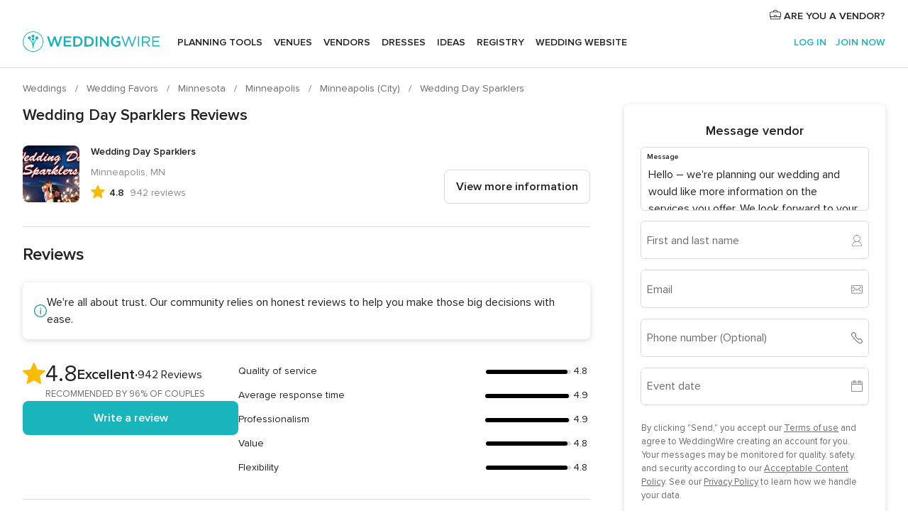

--- FILE ---
content_type: text/html; charset=UTF-8
request_url: https://www.weddingwire.com/reviews/wedding-day-sparklers-minneapolis/6178b0e5ebd10062.html
body_size: 57389
content:
<!DOCTYPE html>
<html lang="en-US" prefix="og: http://ogp.me/ns#">
<head>
<meta http-equiv="Content-Type" content="text/html; charset=utf-8">
<title>Wedding Day Sparklers Reviews - Minneapolis, MN - 942 Reviews</title>
<meta name="description" content="Read the latest reviews for Wedding Day Sparklers in Minneapolis, MN on WeddingWire. Browse Favors &amp; Gifts prices, photos and 942 reviews, with a rating of 4.8 out of 5.">
<meta name="keywords" content="Wedding Day Sparklers reviews, Wedding Day Sparklers review, reviews of Wedding Day Sparklers, Wedding Day Sparklers Minneapolis, MN">
<meta name="robots" content="all">
<meta name="distribution" content="global">
<meta name="rating" content="general">
<meta name="pbdate" content="12:44:07 22/01/2026">
<link rel="alternate" href="android-app://com.weddingwire.user/weddingwire/m.weddingwire.com/reviews/wedding-day-sparklers-minneapolis/6178b0e5ebd10062.html">
<meta name="viewport" content="width=device-width, initial-scale=1.0">
<meta name="apple-custom-itunes-app" content="app-id=316565575">
<meta name="apple-itunes-app" content="app-id=316565575, app-argument=https://app.appsflyer.com/id316565575?pid=WP-iOS-US&c=WP-US-LANDINGS&s=us">
<meta name="google-play-app" content="app-id=com.weddingwire.user">
<link rel="shortcut icon" href="https://www.weddingwire.com/mobile/assets/img/favicon/favicon.png">

<meta property="fb:app_id" content="258399401573410" />
<meta property="og:type" content="place" />
<meta property="og:image" content="https://cdn0.weddingwire.com/vendor/302455/3_2/1280/jpg/1426043356613-logo.jpeg">
<meta property="og:image:secure_url" content="https://cdn0.weddingwire.com/vendor/302455/3_2/1280/jpg/1426043356613-logo.jpeg">
<meta property="og:url" content="https://www.weddingwire.com/reviews/wedding-day-sparklers-minneapolis/6178b0e5ebd10062.html" />
<meta name="twitter:card" content="summary_large_image" />
<meta property="og:locale" content="en_US">
<meta property="place:street_address" content="1625 County Highway 10 d">
<meta property="place:locality" content="Minneapolis">
<meta property="place:region" content="MN">
<meta property="og:site_name" content="WeddingWire">

    <link rel="stylesheet" href="https://www.weddingwire.com/builds/desktop/css/symfnw-US248-1-20260122-010-1_www_m_/WebBundleResponsiveMarketplaceStorefrontWeddingwire.css">
        <script>
            var internalTrackingService = internalTrackingService || {
                triggerSubmit : function() {},
                triggerAbandon : function() {},
                loaded : false
            };
        </script>

            <script type="text/javascript">
      function getCookie (name) {var b = document.cookie.match('(^|;)\\s*' + name + '\\s*=\\s*([^;]+)'); return b ? unescape(b.pop()) : null}
      function overrideOneTrustGeo () {
        const otgeoCookie = getCookie('otgeo') || '';
        const regexp = /^([A-Za-z]+)(?:,([A-Za-z]+))?$/g;
        const matches = [...otgeoCookie.matchAll(regexp)][0];
        if (matches) {
          const countryCode = matches[1];
          const stateCode = matches[2];
          const geolocationResponse = {
            countryCode
          };
          if (stateCode) {
            geolocationResponse.stateCode = stateCode;
          }
          return {
            geolocationResponse
          };
        }
      }
      var OneTrust = overrideOneTrustGeo() || undefined;
    </script>
    <span class="ot-sdk-show-settings" style="display: none"></span>
    <script src="https://cdn.cookielaw.org/scripttemplates/otSDKStub.js" data-language="en-US" data-domain-script="94f48421-ccbc-4e81-af65-65ff76170a0f" data-ignore-ga='true' defer></script>
        <script>var isCountryCookiesActiveByDefault=true,CONSENT_ANALYTICS_GROUP="C0002",CONSENT_PERSONALIZATION_GROUP="C0003",CONSENT_TARGETED_ADVERTISING_GROUP="C0004",CONSENT_SOCIAL_MEDIA_GROUP="C0005",cookieConsentContent='',hideCookieConsentLayer= '', OptanonAlertBoxClosed='';hideCookieConsentLayer=getCookie('hideCookieConsentLayer');OptanonAlertBoxClosed=getCookie('OptanonAlertBoxClosed');if(hideCookieConsentLayer==="1"||Boolean(OptanonAlertBoxClosed)){cookieConsentContent=queryStringToJSON(getCookie('OptanonConsent')||'');}function getCookie(e){var o=document.cookie.match("(^|;)\\s*"+e+"\\s*=\\s*([^;]+)");return o?unescape(o.pop()):null}function queryStringToJSON(e){var o=e.split("&"),t={};return o.forEach(function(e){e=e.split("="),t[e[0]]=decodeURIComponent(e[1]||"")}),JSON.parse(JSON.stringify(t))}function isCookieGroupAllowed(e){var o=cookieConsentContent.groups;if("string"!=typeof o){if(!isCountryCookiesActiveByDefault && e===CONSENT_ANALYTICS_GROUP && getCookie('hideCookieConsentLayer')==="1"){return true}return isCountryCookiesActiveByDefault;}for(var t=o.split(","),n=0;n<t.length;n++)if(t[n].indexOf(e,0)>=0)return"1"===t[n].split(":")[1];return!1}function userHasAcceptedTheCookies(){var e=document.getElementsByTagName("body")[0],o=document.createEvent("HTMLEvents");cookieConsentContent=queryStringToJSON(getCookie("OptanonConsent")||""),!0===isCookieGroupAllowed(CONSENT_ANALYTICS_GROUP)&&(o.initEvent("analyticsCookiesHasBeenAccepted",!0,!1),e.dispatchEvent(o)),!0===isCookieGroupAllowed(CONSENT_PERSONALIZATION_GROUP)&&(o.initEvent("personalizationCookiesHasBeenAccepted",!0,!1),e.dispatchEvent(o)),!0===isCookieGroupAllowed(CONSENT_TARGETED_ADVERTISING_GROUP)&&(o.initEvent("targetedAdvertisingCookiesHasBeenAccepted",!0,!1),e.dispatchEvent(o)),!0===isCookieGroupAllowed(CONSENT_SOCIAL_MEDIA_GROUP)&&(o.initEvent("socialMediaAdvertisingCookiesHasBeenAccepted",!0,!1),e.dispatchEvent(o))}</script>
    <script>
      document.getElementsByTagName('body')[0].addEventListener('oneTrustLoaded', function () {
        if (OneTrust.GetDomainData()?.ConsentModel?.Name === 'notice only') {
          const cookiePolicyLinkSelector = document.querySelectorAll('.ot-sdk-show-settings')
          cookiePolicyLinkSelector.forEach((selector) => {
            selector.style.display = 'none'
          })
        }
      })
    </script>
        <script>
        function CMP() {
            var body = document.getElementsByTagName('body')[0];
            var event = document.createEvent('HTMLEvents');
            var callbackIAB = (tcData, success) => {
                if (success && (tcData.eventStatus === 'tcloaded' || tcData.eventStatus === 'useractioncomplete')) {
                    window.__tcfapi('removeEventListener', 2, () => {
                    }, callbackIAB);
                    if ((typeof window.Optanon !== "undefined" &&
                      !window.Optanon.GetDomainData().IsIABEnabled) ||
                      (tcData.gdprApplies &&
                        typeof window.Optanon !== "undefined" &&
                        window.Optanon.GetDomainData().IsIABEnabled &&
                        getCookie('OptanonAlertBoxClosed'))) {
                      userHasAcceptedTheCookies();
                    }
                    if (isCookieGroupAllowed(CONSENT_ANALYTICS_GROUP) !== true) {
                        event.initEvent('analyticsCookiesHasBeenDenied', true, false);
                        body.dispatchEvent(event);
                    }
                    if (isCookieGroupAllowed(CONSENT_TARGETED_ADVERTISING_GROUP) !== true) {
                        event.initEvent('targetedAdvertisingCookiesHasBeenDenied', true, false);
                        body.dispatchEvent(event);
                    }
                    if (tcData.gdprApplies && typeof window.Optanon !== "undefined" && window.Optanon.GetDomainData().IsIABEnabled) {
                        event.initEvent('IABTcDataReady', true, false);
                        body.dispatchEvent(event);
                    } else {
                        event.initEvent('nonIABCountryDataReady', true, false);
                        body.dispatchEvent(event);
                    }
                }
            }
            var cnt = 0;
            var consentSetInterval = setInterval(function () {
                cnt += 1;
                if (cnt === 600) {
                    userHasAcceptedTheCookies();
                    clearInterval(consentSetInterval);
                }
                if (typeof window.Optanon !== "undefined" && !window.Optanon.GetDomainData().IsIABEnabled) {
                    clearInterval(consentSetInterval);
                    userHasAcceptedTheCookies();
                    event.initEvent('oneTrustLoaded', true, false);
                    body.dispatchEvent(event);
                    event.initEvent('nonIABCountryDataReady', true, false);
                    body.dispatchEvent(event);
                }
                if (typeof window.__tcfapi !== "undefined") {
                    event.initEvent('oneTrustLoaded', true, false);
                    body.dispatchEvent(event);
                    clearInterval(consentSetInterval);
                    window.__tcfapi('addEventListener', 2, callbackIAB);
                }
            });
        }
                function OptanonWrapper() {
          CMP();
        }
    </script>
</head><body>
<script>
    var gtagScript = function() { var s = document.createElement("script"), el = document.getElementsByTagName("script")[0]; s.defer = true;
    s.src = "https://www.googletagmanager.com/gtag/js?id=G-2TY3D94NGM";
    el.parentNode.insertBefore(s, el);}
    window.dataLayer = window.dataLayer || [];
    const analyticsGroupOpt = isCookieGroupAllowed(CONSENT_ANALYTICS_GROUP) === true;
    const targetedAdsOpt = isCookieGroupAllowed(CONSENT_TARGETED_ADVERTISING_GROUP) === true;
    const personalizationOpt = isCookieGroupAllowed(CONSENT_PERSONALIZATION_GROUP) === true;
                                    document.getElementsByTagName('body')[0].addEventListener('targetedAdvertisingCookiesHasBeenAccepted', function () {
              gtagScript();
            });
                        if  (targetedAdsOpt || analyticsGroupOpt) {
              gtagScript();
            }
            
    function gtag(){dataLayer.push(arguments);}
    gtag('js', new Date());

    gtag('consent', 'default', {
      'analytics_storage': analyticsGroupOpt ? 'granted' : 'denied',
      'ad_storage': targetedAdsOpt ? 'granted' : 'denied',
      'ad_user_data': targetedAdsOpt ? 'granted' : 'denied',
      'ad_user_personalization': targetedAdsOpt ? 'granted' : 'denied',
      'functionality_storage': targetedAdsOpt ? 'granted' : 'denied',
      'personalization_storage': personalizationOpt ? 'granted' : 'denied',
      'security_storage': 'granted'
    });
    gtag('set', 'ads_data_redaction', !analyticsGroupOpt);
    gtag('set', 'allow_ad_personalization_signals', analyticsGroupOpt);
    gtag('set', 'allow_google_signals', analyticsGroupOpt);
    gtag('set', 'allow_interest_groups', analyticsGroupOpt);
            gtag('config', 'G-2TY3D94NGM', { groups: 'analytics', 'send_page_view': false });
    
                        gtag('config', 'AW-945252265', { groups: 'adwords' , 'restricted_data_processing': !targetedAdsOpt });
            </script>

<div id="app-apps-download-banner" class="branch-banner-placeholder branchBannerPlaceholder"></div>


    <a class="layoutSkipMain" href="#layoutMain">Skip to main content</a>
    
    <header class="layoutHeader">
        
<span class="layoutHeader__hamburger app-header-menu-toggle">
    <i class="svgIcon app-svg-async svgIcon__list-menu "   data-name="_common/list-menu" data-svg="https://cdn1.weddingwire.com/assets/svg/optimized/_common/list-menu.svg" data-svg-lazyload="1"></i></span>


<a class="layoutHeader__logoAnchor app-analytics-event-click"
   href="https://www.weddingwire.com/">
        <img src="https://www.weddingwire.com/assets/img/logos/gen_logoHeader.svg"   alt="Weddings"  width="214" height="32"   >
</a>

<nav class="layoutHeader__nav app-header-nav">
    <ul class="layoutNavMenu app-header-list">
        <li class="layoutNavMenu__header">
            <i class="svgIcon app-svg-async svgIcon__close layoutNavMenu__itemClose app-header-menu-toggle"   data-name="_common/close" data-svg="https://cdn1.weddingwire.com/assets/svg/optimized/_common/close.svg" data-svg-lazyload="1"></i>        </li>

                                <li class="layoutNavMenu__item app-header-menu-item-openSection layoutNavMenu__item--my_wedding ">
                                                                <a href="https://www.weddingwire.com/wedding-planning.html"
                   class="layoutNavMenu__anchor app-header-menu-itemAnchor app-analytics-track-event-click "
                    data-tracking-section="header" data-tracking-category="Navigation" data-tracking-category-authed="1"
                    data-tracking-dt="tools"                >
                    Planning tools                </a>
                                    <i class="svgIcon app-svg-async svgIcon__angleRightBlood layoutNavMenu__anchorArrow"   data-name="_common/angleRightBlood" data-svg="https://cdn1.weddingwire.com/assets/svg/optimized/_common/angleRightBlood.svg" data-svg-lazyload="1"></i>                    
<div class="layoutNavMenuTab app-header-menu-itemDropdown">
    <div class="layoutNavMenuTab__layout">
        <div class="layoutNavMenuTab__header">
    <i class="svgIcon app-svg-async svgIcon__angleLeftBlood layoutNavMenuTab__icon app-header-menu-item-closeSection"   data-name="_common/angleLeftBlood" data-svg="https://cdn1.weddingwire.com/assets/svg/optimized/_common/angleLeftBlood.svg" data-svg-lazyload="1"></i>    <a class="layoutNavMenuTab__title" href="https://www.weddingwire.com/wedding-planning.html">
        Planning tools    </a>
    <i class="svgIcon app-svg-async svgIcon__close layoutNavMenuTab__iconClose app-header-menu-toggle"   data-name="_common/close" data-svg="https://cdn1.weddingwire.com/assets/svg/optimized/_common/close.svg" data-svg-lazyload="1"></i></div>
<div class="layoutNavMenuTabMyWedding">
    <div class="layoutNavMenuTabMyWeddingList">
        <a class="layoutNavMenuTabMyWedding__title" href="https://www.weddingwire.com/wedding-planning.html">
            Organize with ease        </a>
        <ul class="layoutNavMenuTabMyWeddingList__content  layoutNavMenuTabMyWeddingList__contentSmall">
            <li class="layoutNavMenuTabMyWeddingList__item layoutNavMenuTabMyWeddingList__item--viewAll">
                <a href="https://www.weddingwire.com/wedding-planning.html">View all</a>
            </li>
                                            <li class="layoutNavMenuTabMyWeddingList__item "
                                    >
                    <a href="https://www.weddingwire.com/wedding-checklists.html">
                        <i class="svgIcon app-svg-async svgIcon__checklist layoutNavMenuTabMyWeddingList__itemIcon"   data-name="tools/categories/checklist" data-svg="https://cdn1.weddingwire.com/assets/svg/optimized/tools/categories/checklist.svg" data-svg-lazyload="1"></i>                        Checklist                    </a>
                </li>
                                            <li class="layoutNavMenuTabMyWeddingList__item "
                                    >
                    <a href="https://www.weddingwire.com/wedding-planning/wedding-guests-list.html">
                        <i class="svgIcon app-svg-async svgIcon__guests layoutNavMenuTabMyWeddingList__itemIcon"   data-name="tools/categories/guests" data-svg="https://cdn1.weddingwire.com/assets/svg/optimized/tools/categories/guests.svg" data-svg-lazyload="1"></i>                        Guests                    </a>
                </li>
                                            <li class="layoutNavMenuTabMyWeddingList__item "
                                    >
                    <a href="https://www.weddingwire.com/wedding-planning/wedding-seating-tables.html">
                        <i class="svgIcon app-svg-async svgIcon__tables layoutNavMenuTabMyWeddingList__itemIcon"   data-name="tools/categories/tables" data-svg="https://cdn1.weddingwire.com/assets/svg/optimized/tools/categories/tables.svg" data-svg-lazyload="1"></i>                        Seating chart                    </a>
                </li>
                                            <li class="layoutNavMenuTabMyWeddingList__item "
                                    >
                    <a href="https://www.weddingwire.com/wedding-planning/wedding-budget.html">
                        <i class="svgIcon app-svg-async svgIcon__budget layoutNavMenuTabMyWeddingList__itemIcon"   data-name="tools/categories/budget" data-svg="https://cdn1.weddingwire.com/assets/svg/optimized/tools/categories/budget.svg" data-svg-lazyload="1"></i>                        Budget                    </a>
                </li>
                                            <li class="layoutNavMenuTabMyWeddingList__item "
                                    >
                    <a href="https://www.weddingwire.com/wedding-planning/vendor-manager.html">
                        <i class="svgIcon app-svg-async svgIcon__vendors layoutNavMenuTabMyWeddingList__itemIcon"   data-name="tools/categories/vendors" data-svg="https://cdn1.weddingwire.com/assets/svg/optimized/tools/categories/vendors.svg" data-svg-lazyload="1"></i>                        Wedding Vendors                    </a>
                </li>
                                            <li class="layoutNavMenuTabMyWeddingList__item "
                                    >
                    <a href="https://www.weddingwire.com/website/index.php?actionReferrer=8">
                        <i class="svgIcon app-svg-async svgIcon__website layoutNavMenuTabMyWeddingList__itemIcon"   data-name="tools/categories/website" data-svg="https://cdn1.weddingwire.com/assets/svg/optimized/tools/categories/website.svg" data-svg-lazyload="1"></i>                        Wedding website                    </a>
                </li>
                    </ul>
    </div>
            <div class="layoutNavMenuTabMyWeddingPersonalize">
            <a class="layoutNavMenuTabMyWeddingPersonalize__title" href="https://www.weddingwire.com/wedding-planning.html">
                Personalize your wedding            </a>
            <ul class="layoutNavMenuTabMyWeddingPersonalize__content">
                                    <li class="layoutNavMenuTabMyWeddingPersonalize__item">
                        <a class="app-analytics-track-event-click"  data-tracking-category='Navigation' data-tracking-section='header' data-tracking-dt='hotelplanner'                                href="https://theknot.partners.engine.com/new-trip?utm_source=the-knot&utm_medium=channel&utm_campaign=2025-q1-the-knot-channel-groups-a018X00000bV3kuQAC&utm_term=wwtopnavigation&referral=MKT%20-%20Partner&rel=sponsored">
                            Hotel Blocks                        </a>
                    </li>
                                    <li class="layoutNavMenuTabMyWeddingPersonalize__item">
                        <a                                 href="https://go.weddingwire.com/wedding-date">
                            Date Finder                        </a>
                    </li>
                                    <li class="layoutNavMenuTabMyWeddingPersonalize__item">
                        <a                                 href="https://www.weddingwire.com/cost">
                            Cost Guide                        </a>
                    </li>
                                    <li class="layoutNavMenuTabMyWeddingPersonalize__item">
                        <a                                 href="https://go.weddingwire.com/color-palette-generator">
                            Color generator                        </a>
                    </li>
                                    <li class="layoutNavMenuTabMyWeddingPersonalize__item">
                        <a                                 href="https://www.weddingwire.com/wedding-hashtag-generator">
                            Hashtag generator                        </a>
                    </li>
                            </ul>
        </div>
        <div class="layoutNavMenuTabMyWeddingBanners">
                    
<div class="layoutNavMenuBannerBox app-header-menu-banner app-link "
     data-href="https://www.weddingwire.com/wedding-apps"
     >
    <div class="layoutNavMenuBannerBox__content">
                    <p class="layoutNavMenuBannerBox__title">Get the WeddingWire app</p>
                <span class="layoutNavMenuBannerBox__subtitle">Plan your wedding wherever and whenever you want on the WeddingWire app.</span>
    </div>
                <img data-src="https://www.weddingwire.com/assets/img/logos/square-icon.svg"  class="lazyload layoutNavMenuBannerBox__icon" alt="App icon"  width="60" height="60"  >
    </div>
                    </div>
</div>    </div>
</div>
                            </li>
                                <li class="layoutNavMenu__item app-header-menu-item-openSection layoutNavMenu__item--venues ">
                                                                <a href="https://www.weddingwire.com/wedding-venues"
                   class="layoutNavMenu__anchor app-header-menu-itemAnchor app-analytics-track-event-click "
                    data-tracking-section="header" data-tracking-category="Navigation" data-tracking-category-authed="1"
                    data-tracking-dt="venues"                >
                    Venues                </a>
                                    <i class="svgIcon app-svg-async svgIcon__angleRightBlood layoutNavMenu__anchorArrow"   data-name="_common/angleRightBlood" data-svg="https://cdn1.weddingwire.com/assets/svg/optimized/_common/angleRightBlood.svg" data-svg-lazyload="1"></i>                    
<div class="layoutNavMenuTab app-header-menu-itemDropdown">
    <div class="layoutNavMenuTab__layout">
        
<div class="layoutNavMenuTab__header">
    <i class="svgIcon app-svg-async svgIcon__angleLeftBlood layoutNavMenuTab__icon app-header-menu-item-closeSection"   data-name="_common/angleLeftBlood" data-svg="https://cdn1.weddingwire.com/assets/svg/optimized/_common/angleLeftBlood.svg" data-svg-lazyload="1"></i>    <a class="layoutNavMenuTab__title" href="https://www.weddingwire.com/wedding-venues">
        Venues    </a>
    <i class="svgIcon app-svg-async svgIcon__close layoutNavMenuTab__iconClose app-header-menu-toggle"   data-name="_common/close" data-svg="https://cdn1.weddingwire.com/assets/svg/optimized/_common/close.svg" data-svg-lazyload="1"></i></div>
<div class="layoutNavMenuTabVenues">
    <div class="layoutNavMenuTabVenues__categories">
        <div class="layoutNavMenuTabVenuesList layoutNavMenuTabVenuesListBig">
            <a class="layoutNavMenuTabVenues__title"
               href="https://www.weddingwire.com/wedding-venues">
                Find your wedding venue            </a>
            <ul class="layoutNavMenuTabVenuesList__content layoutNavMenuTabVenuesList__contentBig">
                <li class="layoutNavMenuTabVenuesList__item layoutNavMenuTabVenuesList__item--viewAll">
                    <a href="https://www.weddingwire.com/wedding-venues">View all</a>
                </li>
                                    <li class="layoutNavMenuTabVenuesList__item">
                        <a href="https://www.weddingwire.com/barn-farm-weddings">
                            Barns & Farms                        </a>
                    </li>
                                    <li class="layoutNavMenuTabVenuesList__item">
                        <a href="https://www.weddingwire.com/outdoor-weddings">
                            Outdoor                        </a>
                    </li>
                                    <li class="layoutNavMenuTabVenuesList__item">
                        <a href="https://www.weddingwire.com/garden-weddings">
                            Gardens                        </a>
                    </li>
                                    <li class="layoutNavMenuTabVenuesList__item">
                        <a href="https://www.weddingwire.com/beach-weddings">
                            Beaches                        </a>
                    </li>
                                    <li class="layoutNavMenuTabVenuesList__item">
                        <a href="https://www.weddingwire.com/rooftop-loft-weddings">
                            Rooftops & Lofts                        </a>
                    </li>
                                    <li class="layoutNavMenuTabVenuesList__item">
                        <a href="https://www.weddingwire.com/hotel-weddings">
                            Hotels                        </a>
                    </li>
                                    <li class="layoutNavMenuTabVenuesList__item">
                        <a href="https://www.weddingwire.com/waterfront-weddings">
                            Waterfronts                        </a>
                    </li>
                                    <li class="layoutNavMenuTabVenuesList__item">
                        <a href="https://www.weddingwire.com/winery-brewery-weddings">
                            Wineries & Breweries                        </a>
                    </li>
                                    <li class="layoutNavMenuTabVenuesList__item">
                        <a href="https://www.weddingwire.com/park-weddings">
                            Parks                        </a>
                    </li>
                                    <li class="layoutNavMenuTabVenuesList__item">
                        <a href="https://www.weddingwire.com/country-club-weddings">
                            Country Clubs                        </a>
                    </li>
                                    <li class="layoutNavMenuTabVenuesList__item">
                        <a href="https://www.weddingwire.com/mansion-weddings">
                            Mansions                        </a>
                    </li>
                                    <li class="layoutNavMenuTabVenuesList__item">
                        <a href="https://www.weddingwire.com/historic-venue-weddings">
                            Historic Venues                        </a>
                    </li>
                                    <li class="layoutNavMenuTabVenuesList__item">
                        <a href="https://www.weddingwire.com/boat-weddings">
                            Boats                        </a>
                    </li>
                                    <li class="layoutNavMenuTabVenuesList__item">
                        <a href="https://www.weddingwire.com/restaurant-weddings">
                            Restaurants                        </a>
                    </li>
                                    <li class="layoutNavMenuTabVenuesList__item">
                        <a href="https://www.weddingwire.com/museum-weddings">
                            Museums                        </a>
                    </li>
                                    <li class="layoutNavMenuTabVenuesList__item">
                        <a href="https://www.weddingwire.com/banquet-hall-weddings">
                            Banquet Halls                        </a>
                    </li>
                                    <li class="layoutNavMenuTabVenuesList__item">
                        <a href="https://www.weddingwire.com/church-temple-weddings">
                            Churches & Temples                        </a>
                    </li>
                                                    <li class="layoutNavMenuTabVenuesList__item layoutNavMenuTabVenuesList__item--highlight">
                        <a href="https://www.weddingwire.com/promotions/wedding-venues">
                            Deals                        </a>
                    </li>
                            </ul>
        </div>
    </div>
    
    </div>
    </div>
</div>
                            </li>
                                <li class="layoutNavMenu__item app-header-menu-item-openSection layoutNavMenu__item--vendors ">
                                                                <a href="https://www.weddingwire.com/wedding-vendors"
                   class="layoutNavMenu__anchor app-header-menu-itemAnchor app-analytics-track-event-click "
                    data-tracking-section="header" data-tracking-category="Navigation" data-tracking-category-authed="1"
                    data-tracking-dt="vendors"                >
                    Vendors                </a>
                                    <i class="svgIcon app-svg-async svgIcon__angleRightBlood layoutNavMenu__anchorArrow"   data-name="_common/angleRightBlood" data-svg="https://cdn1.weddingwire.com/assets/svg/optimized/_common/angleRightBlood.svg" data-svg-lazyload="1"></i>                    
<div class="layoutNavMenuTab app-header-menu-itemDropdown">
    <div class="layoutNavMenuTab__layout">
        
<div class="layoutNavMenuTab__header">
    <i class="svgIcon app-svg-async svgIcon__angleLeftBlood layoutNavMenuTab__icon app-header-menu-item-closeSection"   data-name="_common/angleLeftBlood" data-svg="https://cdn1.weddingwire.com/assets/svg/optimized/_common/angleLeftBlood.svg" data-svg-lazyload="1"></i>    <a class="layoutNavMenuTab__title" href="https://www.weddingwire.com/wedding-vendors">
        Vendors    </a>
    <i class="svgIcon app-svg-async svgIcon__close layoutNavMenuTab__iconClose app-header-menu-toggle"   data-name="_common/close" data-svg="https://cdn1.weddingwire.com/assets/svg/optimized/_common/close.svg" data-svg-lazyload="1"></i></div>
<div class="layoutNavMenuTabVendors">
    <div class="layoutNavMenuTabVendors__content layoutNavMenuTabVendors__contentBig">
        <div class="layoutNavMenuTabVendorsList">
            <a class="layoutNavMenuTabVendors__title" href="https://www.weddingwire.com/wedding-vendors">
                Start hiring your vendors            </a>
            <ul class="layoutNavMenuTabVendorsList__content layoutNavMenuTabVendorsList__contentBig">
                <li class="layoutNavMenuTabVendorsList__item layoutNavMenuTabVendorsList__item--viewAll">
                    <a href="https://www.weddingwire.com/wedding-vendors">View all</a>
                </li>
                                    <li class="layoutNavMenuTabVendorsList__item">
                        <i class="svgIcon app-svg-async svgIcon__categPhoto layoutNavMenuTabVendorsList__itemIcon"   data-name="vendors/categories/categPhoto" data-svg="https://cdn1.weddingwire.com/assets/svg/optimized/vendors/categories/categPhoto.svg" data-svg-lazyload="1"></i>                        <a href="https://www.weddingwire.com/wedding-photographers">
                            Photography                        </a>
                    </li>
                                    <li class="layoutNavMenuTabVendorsList__item">
                        <i class="svgIcon app-svg-async svgIcon__categDj layoutNavMenuTabVendorsList__itemIcon"   data-name="vendors/categories/categDj" data-svg="https://cdn1.weddingwire.com/assets/svg/optimized/vendors/categories/categDj.svg" data-svg-lazyload="1"></i>                        <a href="https://www.weddingwire.com/wedding-djs">
                            DJs                        </a>
                    </li>
                                    <li class="layoutNavMenuTabVendorsList__item">
                        <i class="svgIcon app-svg-async svgIcon__categBeauty layoutNavMenuTabVendorsList__itemIcon"   data-name="vendors/categories/categBeauty" data-svg="https://cdn1.weddingwire.com/assets/svg/optimized/vendors/categories/categBeauty.svg" data-svg-lazyload="1"></i>                        <a href="https://www.weddingwire.com/wedding-beauty-health">
                            Hair & Makeup                        </a>
                    </li>
                                    <li class="layoutNavMenuTabVendorsList__item">
                        <i class="svgIcon app-svg-async svgIcon__categPlanner layoutNavMenuTabVendorsList__itemIcon"   data-name="vendors/categories/categPlanner" data-svg="https://cdn1.weddingwire.com/assets/svg/optimized/vendors/categories/categPlanner.svg" data-svg-lazyload="1"></i>                        <a href="https://www.weddingwire.com/wedding-planners">
                            Wedding Planning                        </a>
                    </li>
                                    <li class="layoutNavMenuTabVendorsList__item">
                        <i class="svgIcon app-svg-async svgIcon__categCatering layoutNavMenuTabVendorsList__itemIcon"   data-name="vendors/categories/categCatering" data-svg="https://cdn1.weddingwire.com/assets/svg/optimized/vendors/categories/categCatering.svg" data-svg-lazyload="1"></i>                        <a href="https://www.weddingwire.com/wedding-caterers">
                            Catering                        </a>
                    </li>
                                    <li class="layoutNavMenuTabVendorsList__item">
                        <i class="svgIcon app-svg-async svgIcon__categFlower layoutNavMenuTabVendorsList__itemIcon"   data-name="vendors/categories/categFlower" data-svg="https://cdn1.weddingwire.com/assets/svg/optimized/vendors/categories/categFlower.svg" data-svg-lazyload="1"></i>                        <a href="https://www.weddingwire.com/wedding-florists">
                            Flowers                        </a>
                    </li>
                                    <li class="layoutNavMenuTabVendorsList__item">
                        <i class="svgIcon app-svg-async svgIcon__categVideo layoutNavMenuTabVendorsList__itemIcon"   data-name="vendors/categories/categVideo" data-svg="https://cdn1.weddingwire.com/assets/svg/optimized/vendors/categories/categVideo.svg" data-svg-lazyload="1"></i>                        <a href="https://www.weddingwire.com/wedding-videographers">
                            Videography                        </a>
                    </li>
                                    <li class="layoutNavMenuTabVendorsList__item">
                        <i class="svgIcon app-svg-async svgIcon__categOfficiant layoutNavMenuTabVendorsList__itemIcon"   data-name="vendors/categories/categOfficiant" data-svg="https://cdn1.weddingwire.com/assets/svg/optimized/vendors/categories/categOfficiant.svg" data-svg-lazyload="1"></i>                        <a href="https://www.weddingwire.com/wedding-officiants">
                            Officiants                        </a>
                    </li>
                            </ul>
        </div>
                <div class="layoutNavMenuTabVendorsListOthers">
            <p class="layoutNavMenuTabVendorsListOthers__subtitle">Complete your wedding team</p>
            <ul class="layoutNavMenuTabVendorsListOthers__container">
                                    <li class="layoutNavMenuTabVendorsListOthers__item">
                        <a href="https://www.weddingwire.com/wedding-event-rentals">
                            Event Rentals                        </a>
                    </li>
                                    <li class="layoutNavMenuTabVendorsListOthers__item">
                        <a href="https://www.weddingwire.com/photo-booths">
                            Photo Booths                        </a>
                    </li>
                                    <li class="layoutNavMenuTabVendorsListOthers__item">
                        <a href="https://www.weddingwire.com/wedding-bands">
                            Bands                        </a>
                    </li>
                                    <li class="layoutNavMenuTabVendorsListOthers__item">
                        <a href="https://www.weddingwire.com/wedding-dresses">
                            Dress & Attire                        </a>
                    </li>
                                    <li class="layoutNavMenuTabVendorsListOthers__item">
                        <a href="https://www.weddingwire.com/wedding-cakes">
                            Cakes                        </a>
                    </li>
                                    <li class="layoutNavMenuTabVendorsListOthers__item">
                        <a href="https://www.weddingwire.com/wedding-limos">
                            Transportation                        </a>
                    </li>
                                    <li class="layoutNavMenuTabVendorsListOthers__item">
                        <a href="https://www.weddingwire.com/wedding-ceremony-music">
                            Ceremony Music                        </a>
                    </li>
                                    <li class="layoutNavMenuTabVendorsListOthers__item">
                        <a href="https://www.weddingwire.com/lighting-decor">
                            Lighting & Decor                        </a>
                    </li>
                                    <li class="layoutNavMenuTabVendorsListOthers__item">
                        <a href="https://www.weddingwire.com/wedding-invitations">
                            Invitations                        </a>
                    </li>
                                    <li class="layoutNavMenuTabVendorsListOthers__item">
                        <a href="https://www.weddingwire.com/travel-agents">
                            Travel Agents                        </a>
                    </li>
                                    <li class="layoutNavMenuTabVendorsListOthers__item">
                        <a href="https://www.weddingwire.com/wedding-jewelers">
                            Jewelry                        </a>
                    </li>
                                    <li class="layoutNavMenuTabVendorsListOthers__item">
                        <a href="https://www.weddingwire.com/wedding-favors">
                            Favors & Gifts                        </a>
                    </li>
                                                    <li class="layoutNavMenuTabVendorsListOthers__deals">
                        <a href="https://www.weddingwire.com/promotions/wedding-vendors">
                            Deals                        </a>
                    </li>
                            </ul>
        </div>
    </div>
    <div class="layoutNavMenuTabVendorsBanners visible">
                    
<div class="layoutNavMenuBannerBox app-header-menu-banner app-link app-analytics-track-event-click"
     data-href="https://www.weddingwire.com/destination-wedding"
                  data-tracking-section=header_vendors                      data-tracking-category=Navigation                      data-tracking-dt=destination_weddings         >
    <div class="layoutNavMenuBannerBox__content">
                    <p class="layoutNavMenuBannerBox__title">Destination Weddings</p>
                <span class="layoutNavMenuBannerBox__subtitle">Easily plan your international wedding.</span>
    </div>
            <img class="svgIcon svgIcon__plane_destination layoutNavMenuBannerBox__icon lazyload" data-src="https://cdn1.weddingwire.com/assets/svg/original/illustration/plane_destination.svg"  alt="illustration plane destination" width="56" height="56" >    </div>
                                    
<div class="layoutNavMenuBannerBox app-header-menu-banner app-link "
     data-href="https://www.weddingwire.com/couples-choice-awards"
     >
    <div class="layoutNavMenuBannerBox__content">
                    <p class="layoutNavMenuBannerBox__title">2026 Couples' Choice Awards</p>
                <span class="layoutNavMenuBannerBox__subtitle">Check out this year’s best local pros, rated by couples like you.</span>
    </div>
            <img class="svgIcon svgIcon__cca_stars layoutNavMenuBannerBox__icon lazyload" data-src="https://cdn1.weddingwire.com/assets/svg/original/illustration/cca_stars.svg"  alt="illustration cca stars" width="56" height="56" >    </div>
            </div>
    </div>    </div>
</div>
                            </li>
                                <li class="layoutNavMenu__item app-header-menu-item-openSection layoutNavMenu__item--community ">
                                                                <a href="https://www.weddingwire.com/wedding-forums"
                   class="layoutNavMenu__anchor app-header-menu-itemAnchor app-analytics-track-event-click "
                    data-tracking-section="header" data-tracking-category="Navigation" data-tracking-category-authed="1"
                    data-tracking-dt="community"                >
                    Forums                </a>
                                    <i class="svgIcon app-svg-async svgIcon__angleRightBlood layoutNavMenu__anchorArrow"   data-name="_common/angleRightBlood" data-svg="https://cdn1.weddingwire.com/assets/svg/optimized/_common/angleRightBlood.svg" data-svg-lazyload="1"></i>                    
<div class="layoutNavMenuTab app-header-menu-itemDropdown">
    <div class="layoutNavMenuTab__layout">
        
<div class="layoutNavMenuTab__header">
    <i class="svgIcon app-svg-async svgIcon__angleLeftBlood layoutNavMenuTab__icon app-header-menu-item-closeSection"   data-name="_common/angleLeftBlood" data-svg="https://cdn1.weddingwire.com/assets/svg/optimized/_common/angleLeftBlood.svg" data-svg-lazyload="1"></i>    <a class="layoutNavMenuTab__title" href="https://www.weddingwire.com/wedding-forums">
        Forums    </a>
    <i class="svgIcon app-svg-async svgIcon__close layoutNavMenuTab__iconClose app-header-menu-toggle"   data-name="_common/close" data-svg="https://cdn1.weddingwire.com/assets/svg/optimized/_common/close.svg" data-svg-lazyload="1"></i></div>
<div class="layoutNavMenuTabCommunity">
    <div class="layoutNavMenuTabCommunityList">
        <a class="layoutNavMenuTabCommunity__title" href="https://www.weddingwire.com/wedding-forums">
            Forums        </a>
        <ul class="layoutNavMenuTabCommunityList__content layoutNavMenuTabCommunityList__contentSmall">
            <li class="layoutNavMenuTabCommunityList__item layoutNavMenuTabCommunityList__item--viewAll">
                <a href="https://www.weddingwire.com/wedding-forums">View all</a>
            </li>
                            <li class="layoutNavMenuTabCommunityList__item">
                    <a href="https://www.weddingwire.com/wedding-forums/planning">
                        Planning                    </a>
                </li>
                            <li class="layoutNavMenuTabCommunityList__item">
                    <a href="https://www.weddingwire.com/wedding-forums/beauty-and-attire">
                        Wedding Attire                    </a>
                </li>
                            <li class="layoutNavMenuTabCommunityList__item">
                    <a href="https://www.weddingwire.com/wedding-forums/honeymoon">
                        Honeymoon                    </a>
                </li>
                            <li class="layoutNavMenuTabCommunityList__item">
                    <a href="https://www.weddingwire.com/wedding-forums/community">
                        Community Conversations                    </a>
                </li>
                            <li class="layoutNavMenuTabCommunityList__item">
                    <a href="https://www.weddingwire.com/wedding-forums/wedding-reception">
                        Reception                    </a>
                </li>
                            <li class="layoutNavMenuTabCommunityList__item">
                    <a href="https://www.weddingwire.com/wedding-forums/wedding-ceremony">
                        Ceremony                    </a>
                </li>
                            <li class="layoutNavMenuTabCommunityList__item">
                    <a href="https://www.weddingwire.com/wedding-forums/newlyweds-and-parenting">
                        Married Life                    </a>
                </li>
                            <li class="layoutNavMenuTabCommunityList__item">
                    <a href="https://www.weddingwire.com/wedding-forums/family-and-relationships">
                        Family and Relationships                    </a>
                </li>
                            <li class="layoutNavMenuTabCommunityList__item">
                    <a href="https://www.weddingwire.com/wedding-forums/etiquette-and-advice">
                        Etiquette and Advice                    </a>
                </li>
                            <li class="layoutNavMenuTabCommunityList__item">
                    <a href="https://www.weddingwire.com/wedding-forums/parties-and-events">
                        Parties and Events                    </a>
                </li>
                            <li class="layoutNavMenuTabCommunityList__item">
                    <a href="https://www.weddingwire.com/wedding-forums/style-and-decor">
                        Style and Décor                    </a>
                </li>
                            <li class="layoutNavMenuTabCommunityList__item">
                    <a href="https://www.weddingwire.com/wedding-forums/weight-loss-and-health">
                        Fitness and Health                    </a>
                </li>
                            <li class="layoutNavMenuTabCommunityList__item">
                    <a href="https://www.weddingwire.com/wedding-forums/hair-and-makeup">
                        Hair and Makeup                    </a>
                </li>
                            <li class="layoutNavMenuTabCommunityList__item">
                    <a href="https://www.weddingwire.com/wedding-forums/registry">
                        Registry                    </a>
                </li>
                            <li class="layoutNavMenuTabCommunityList__item">
                    <a href="https://www.weddingwire.com/wedding-forums/local-groups">
                        Local Groups                    </a>
                </li>
                    </ul>
    </div>
    <div class="layoutNavMenuTabCommunityLast">
        <p class="layoutNavMenuTabCommunityLast__subtitle app-header-menu-community app-link"
           role="link"
           tabindex="0" data-href="https://www.weddingwire.com/wedding-forums">Stay up to date</p>
        <ul class="layoutNavMenuTabCommunityLast__list">
                            <li>
                    <a href="https://www.weddingwire.com/wedding-forums">
                        Discussions                    </a>
                </li>
                            <li>
                    <a href="https://www.weddingwire.com/wedding-forums/photos">
                        Photos                    </a>
                </li>
                            <li>
                    <a href="https://www.weddingwire.com/wedding-forums/videos">
                        Videos                    </a>
                </li>
                            <li>
                    <a href="https://www.weddingwire.com/wedding-forums/users">
                        Users                    </a>
                </li>
                                        <li>
                    <a href="https://www.weddingwire.com/wedding-forums/weddingwire-support">Account support</a>
                </li>
                    </ul>
    </div>
</div>    </div>
</div>
                            </li>
                                <li class="layoutNavMenu__item app-header-menu-item-openSection layoutNavMenu__item--dresses ">
                                                                <a href="https://www.weddingwire.com/wedding-photos/dresses"
                   class="layoutNavMenu__anchor app-header-menu-itemAnchor app-analytics-track-event-click "
                    data-tracking-section="header" data-tracking-category="Navigation" data-tracking-category-authed="1"
                    data-tracking-dt="dresses"                >
                    Dresses                </a>
                                    <i class="svgIcon app-svg-async svgIcon__angleRightBlood layoutNavMenu__anchorArrow"   data-name="_common/angleRightBlood" data-svg="https://cdn1.weddingwire.com/assets/svg/optimized/_common/angleRightBlood.svg" data-svg-lazyload="1"></i>                    
<div class="layoutNavMenuTab app-header-menu-itemDropdown">
    <div class="layoutNavMenuTab__layout">
        
<div class="layoutNavMenuTab__header">
    <i class="svgIcon app-svg-async svgIcon__angleLeftBlood layoutNavMenuTab__icon app-header-menu-item-closeSection"   data-name="_common/angleLeftBlood" data-svg="https://cdn1.weddingwire.com/assets/svg/optimized/_common/angleLeftBlood.svg" data-svg-lazyload="1"></i>    <a class="layoutNavMenuTab__title" href="https://www.weddingwire.com/wedding-photos/dresses">
        Dresses    </a>
    <i class="svgIcon app-svg-async svgIcon__close layoutNavMenuTab__iconClose app-header-menu-toggle"   data-name="_common/close" data-svg="https://cdn1.weddingwire.com/assets/svg/optimized/_common/close.svg" data-svg-lazyload="1"></i></div>
<div class="layoutNavMenuTabDresses">
    <div class="layoutNavMenuTabDressesList">
        <a class="layoutNavMenuTabDresses__title" href="https://www.weddingwire.com/wedding-photos/dresses">
            The latest in bridal fashion        </a>
        <ul class="layoutNavMenuTabDressesList__content">
            <li class="layoutNavMenuTabDressesList__item layoutNavMenuTabDressesList__item--viewAll">
                <a href="https://www.weddingwire.com/wedding-photos/dresses">View all</a>
            </li>
                            <li class="layoutNavMenuTabDressesList__item">
                    <a href="https://www.weddingwire.com/wedding-photos/dresses" class="layoutNavMenuTabDressesList__Link">
                        <i class="svgIcon app-svg-async svgIcon__bride-dress layoutNavMenuTabDressesList__itemIcon"   data-name="dresses/categories/bride-dress" data-svg="https://cdn1.weddingwire.com/assets/svg/optimized/dresses/categories/bride-dress.svg" data-svg-lazyload="1"></i>                        Bride                    </a>
                </li>
                    </ul>
    </div>
    <div class="layoutNavMenuTabDressesFeatured">
        <p class="layoutNavMenuTabDresses__subtitle">Featured designers</p>
        <div class="layoutNavMenuTabDressesFeatured__content">
                            <a href="https://www.weddingwire.com/wedding-photos/dresses/martina-liana-luxe">
                    <figure class="layoutNavMenuTabDressesFeaturedItem">
                            <img data-src="https://cdn0.weddingwire.com/cat/wedding-photos/dresses/martina-liana-luxe/le1457--mfvr10084676.jpg"  class="lazyload layoutNavMenuTabDressesFeaturedItem__image" alt="Martina Liana Luxe"  width="290" height="406"  >
                        <figcaption class="layoutNavMenuTabDressesFeaturedItem__name">Martina Liana Luxe</figcaption>
                    </figure>
                </a>
                            <a href="https://www.weddingwire.com/wedding-photos/dresses/amar-couture-dress">
                    <figure class="layoutNavMenuTabDressesFeaturedItem">
                            <img data-src="https://cdn0.weddingwire.com/cat/wedding-photos/dresses/amare-couture/c168-valona--mfvr10027267.jpg"  class="lazyload layoutNavMenuTabDressesFeaturedItem__image" alt="Amaré Couture"  width="290" height="406"  >
                        <figcaption class="layoutNavMenuTabDressesFeaturedItem__name">Amaré Couture</figcaption>
                    </figure>
                </a>
                            <a href="https://www.weddingwire.com/wedding-photos/dresses/casablanca-bridal">
                    <figure class="layoutNavMenuTabDressesFeaturedItem">
                            <img data-src="https://cdn0.weddingwire.com/cat/wedding-photos/dresses/casablanca-bridal/2640--mfvr10083074.jpg"  class="lazyload layoutNavMenuTabDressesFeaturedItem__image" alt="Casablanca Bridal"  width="290" height="406"  >
                        <figcaption class="layoutNavMenuTabDressesFeaturedItem__name">Casablanca Bridal</figcaption>
                    </figure>
                </a>
                            <a href="https://www.weddingwire.com/wedding-photos/dresses/rosa-clara">
                    <figure class="layoutNavMenuTabDressesFeaturedItem">
                            <img data-src="https://cdn0.weddingwire.com/cat/wedding-photos/dresses/rosa-clara/lelia--mfvr10082262.jpg"  class="lazyload layoutNavMenuTabDressesFeaturedItem__image" alt="Rosa Clará"  width="290" height="406"  >
                        <figcaption class="layoutNavMenuTabDressesFeaturedItem__name">Rosa Clará</figcaption>
                    </figure>
                </a>
                            <a href="https://www.weddingwire.com/wedding-photos/dresses/martina-liana">
                    <figure class="layoutNavMenuTabDressesFeaturedItem">
                            <img data-src="https://cdn0.weddingwire.com/cat/wedding-photos/dresses/martina-liana/ml1998--mfvr10084550.jpg"  class="lazyload layoutNavMenuTabDressesFeaturedItem__image" alt="Martina Liana"  width="290" height="406"  >
                        <figcaption class="layoutNavMenuTabDressesFeaturedItem__name">Martina Liana</figcaption>
                    </figure>
                </a>
                    </div>
    </div>
</div>
    </div>
</div>
                            </li>
                                <li class="layoutNavMenu__item app-header-menu-item-openSection layoutNavMenu__item--articles ">
                                                                <a href="https://www.weddingwire.com/wedding-ideas"
                   class="layoutNavMenu__anchor app-header-menu-itemAnchor app-analytics-track-event-click "
                    data-tracking-section="header" data-tracking-category="Navigation" data-tracking-category-authed="1"
                    data-tracking-dt="ideas"                >
                    Ideas                </a>
                                    <i class="svgIcon app-svg-async svgIcon__angleRightBlood layoutNavMenu__anchorArrow"   data-name="_common/angleRightBlood" data-svg="https://cdn1.weddingwire.com/assets/svg/optimized/_common/angleRightBlood.svg" data-svg-lazyload="1"></i>                    
<div class="layoutNavMenuTab app-header-menu-itemDropdown">
    <div class="layoutNavMenuTab__layout">
        
<div class="layoutNavMenuTab__header">
    <i class="svgIcon app-svg-async svgIcon__angleLeftBlood layoutNavMenuTab__icon app-header-menu-item-closeSection"   data-name="_common/angleLeftBlood" data-svg="https://cdn1.weddingwire.com/assets/svg/optimized/_common/angleLeftBlood.svg" data-svg-lazyload="1"></i>    <a class="layoutNavMenuTab__title" href="https://www.weddingwire.com/wedding-ideas">
        Ideas    </a>
    <i class="svgIcon app-svg-async svgIcon__close layoutNavMenuTab__iconClose app-header-menu-toggle"   data-name="_common/close" data-svg="https://cdn1.weddingwire.com/assets/svg/optimized/_common/close.svg" data-svg-lazyload="1"></i></div>
<div class="layoutNavMenuTabArticles">
    <div class="layoutNavMenuTabArticlesList">
        <a class="layoutNavMenuTabArticles__title" href="https://www.weddingwire.com/wedding-ideas">
            Get wedding inspiration        </a>
        <ul class="layoutNavMenuTabArticlesList__content">
            <li class="layoutNavMenuTabArticlesList__item layoutNavMenuTabArticlesList__item--viewAll">
                <a href="https://www.weddingwire.com/wedding-ideas">View all</a>
            </li>
                            <li class="layoutNavMenuTabArticlesList__item">
                    <a href="https://www.weddingwire.com/wedding-ideas/planning-basics--t1">
                        Planning Basics                    </a>
                </li>
                            <li class="layoutNavMenuTabArticlesList__item">
                    <a href="https://www.weddingwire.com/wedding-ideas/ceremony--t2">
                        Wedding Ceremony                    </a>
                </li>
                            <li class="layoutNavMenuTabArticlesList__item">
                    <a href="https://www.weddingwire.com/wedding-ideas/reception--t3">
                        Wedding Reception                    </a>
                </li>
                            <li class="layoutNavMenuTabArticlesList__item">
                    <a href="https://www.weddingwire.com/wedding-ideas/services--t4">
                        Wedding Services                    </a>
                </li>
                            <li class="layoutNavMenuTabArticlesList__item">
                    <a href="https://www.weddingwire.com/wedding-ideas/fashion--t6">
                        Wedding Fashion                    </a>
                </li>
                            <li class="layoutNavMenuTabArticlesList__item">
                    <a href="https://www.weddingwire.com/wedding-ideas/health-beauty--t5">
                        Hair & Makeup                    </a>
                </li>
                            <li class="layoutNavMenuTabArticlesList__item">
                    <a href="https://www.weddingwire.com/wedding-ideas/destination-weddings--t8">
                        Destination Weddings                    </a>
                </li>
                            <li class="layoutNavMenuTabArticlesList__item">
                    <a href="https://www.weddingwire.com/wedding-ideas/married-life--t11">
                        Married Life                    </a>
                </li>
                            <li class="layoutNavMenuTabArticlesList__item">
                    <a href="https://www.weddingwire.com/wedding-ideas/events-parties--t10">
                        Events & Parties                    </a>
                </li>
                            <li class="layoutNavMenuTabArticlesList__item">
                    <a href="https://www.weddingwire.com/wedding-ideas/family-friends--t9">
                        Family & Friends                    </a>
                </li>
                    </ul>
    </div>
    <div class="layoutNavMenuTabArticlesBanners">
                    
<div class="layoutNavMenuTabArticlesBannersItem app-header-menu-banner app-link"
     data-href="https://www.weddingwire.com/wedding-photos/real-weddings">
    <figure class="layoutNavMenuTabArticlesBannersItem__figure">
            <img data-src="https://www.weddingwire.com/assets/img/components/header/tabs/realweddings_banner.jpg" data-srcset="https://www.weddingwire.com/assets/img/components/header/tabs/realweddings_banner@2x.jpg 2x" class="lazyload layoutNavMenuTabArticlesBannersItem__image" alt="Real Weddings"  width="304" height="90"  >
        <figcaption class="layoutNavMenuTabArticlesBannersItem__content">
            <a href="https://www.weddingwire.com/wedding-photos/real-weddings"
               title="Real Weddings"
               class="layoutNavMenuTabArticlesBannersItem__title">Real Weddings</a>
            <p class="layoutNavMenuTabArticlesBannersItem__description">
                Find wedding inspiration that fits your style with photos from real couples            </p>
        </figcaption>
    </figure>
</div>
                            
<div class="layoutNavMenuTabArticlesBannersItem app-header-menu-banner app-link"
     data-href="https://www.weddingwire.com/honeymoons">
    <figure class="layoutNavMenuTabArticlesBannersItem__figure">
            <img data-src="https://www.weddingwire.com/assets/img/components/header/tabs/honeymoons_banner.jpg" data-srcset="https://www.weddingwire.com/assets/img/components/header/tabs/honeymoons_banner@2x.jpg 2x" class="lazyload layoutNavMenuTabArticlesBannersItem__image" alt="Honeymoons"  width="304" height="90"  >
        <figcaption class="layoutNavMenuTabArticlesBannersItem__content">
            <a href="https://www.weddingwire.com/honeymoons"
               title="Honeymoons"
               class="layoutNavMenuTabArticlesBannersItem__title">Honeymoons</a>
            <p class="layoutNavMenuTabArticlesBannersItem__description">
                Sit back and relax with travel info + exclusive deals for the hottest honeymoon destinations            </p>
        </figcaption>
    </figure>
</div>
            </div>
</div>    </div>
</div>
                            </li>
                                <li class="layoutNavMenu__item app-header-menu-item-openSection layoutNavMenu__item--registry ">
                                                                <a href="https://www.weddingwire.com/wedding-registry"
                   class="layoutNavMenu__anchor app-header-menu-itemAnchor app-analytics-track-event-click "
                    data-tracking-section="header" data-tracking-category="Navigation" data-tracking-category-authed="1"
                    data-tracking-dt="registry"                >
                    Registry                </a>
                                    <i class="svgIcon app-svg-async svgIcon__angleRightBlood layoutNavMenu__anchorArrow"   data-name="_common/angleRightBlood" data-svg="https://cdn1.weddingwire.com/assets/svg/optimized/_common/angleRightBlood.svg" data-svg-lazyload="1"></i>                    
<div class="layoutNavMenuTab app-header-menu-itemDropdown">
    <div class="layoutNavMenuTab__layout">
        <div class="layoutNavMenuTab__header">
    <i class="svgIcon app-svg-async svgIcon__angleLeftBlood layoutNavMenuTab__icon app-header-menu-item-closeSection"   data-name="_common/angleLeftBlood" data-svg="https://cdn1.weddingwire.com/assets/svg/optimized/_common/angleLeftBlood.svg" data-svg-lazyload="1"></i>    <a class="layoutNavMenuTab__title" href="https://www.weddingwire.com/wedding-registry">Registry</a>
    <i class="svgIcon app-svg-async svgIcon__close layoutNavMenuTab__iconClose app-header-menu-toggle"   data-name="_common/close" data-svg="https://cdn1.weddingwire.com/assets/svg/optimized/_common/close.svg" data-svg-lazyload="1"></i></div>
<div class="layoutNavMenuTabRegistry">
    <div class="layoutNavMenuTabRegistryList">
        <span class="layoutNavMenuTabRegistry__title">
            Create your all-in-one registry        </span>
        <ul class="layoutNavMenuTabRegistryList__content">
                            <li class="layoutNavMenuTabRegistryList__item">
                    <a href="https://www.weddingwire.com/wedding-registry">
                        Start Your Registry                    </a>
                </li>
                            <li class="layoutNavMenuTabRegistryList__item">
                    <a href="https://www.weddingwire.com/wedding-registry/retail-registries">
                        Registry Retailers                    </a>
                </li>
                            <li class="layoutNavMenuTabRegistryList__item">
                    <a href="https://www.weddingwire.com/wedding-ideas/registry--t17">
                        Registry Ideas                    </a>
                </li>
                    </ul>
        <a class="layoutNavMenuTabRegistryList__link" href="https://www.weddingwire.us">Find a couple's WeddingWire Registry</a>
    </div>
    <div class="layoutNavMenuTabRegistryVendors">
        <span class="layoutNavMenuTabRegistryVendors__title">
            Featured registry brands        </span>
        <ul class="layoutNavMenuTabRegistryVendors__list">
                            <li class="layoutNavMenuTabRegistryVendors__item">
                    <a href="https://www.weddingwire.com/wedding-registry/retail-registries">
                            <img data-src="https://cdn1.weddingwire.com/assets/img/en_US/dropdown/registry-amazon.png"  class="lazyload " alt="Amazon"  width="240" height="120"  >
                        <span class="layoutNavMenuTabRegistryVendors__text">
                            Amazon                        </span>
                    </a>
                </li>
                            <li class="layoutNavMenuTabRegistryVendors__item">
                    <a href="https://www.weddingwire.com/wedding-registry/retail-registries">
                            <img data-src="https://cdn1.weddingwire.com/assets/img/en_US/dropdown/registry-crate-barrel.png"  class="lazyload " alt="Crate &amp; Barrel"  width="240" height="120"  >
                        <span class="layoutNavMenuTabRegistryVendors__text">
                            Crate & Barrel                        </span>
                    </a>
                </li>
                            <li class="layoutNavMenuTabRegistryVendors__item">
                    <a href="https://www.weddingwire.com/wedding-registry/retail-registries">
                            <img data-src="https://cdn1.weddingwire.com/assets/img/en_US/dropdown/registry-target.png"  class="lazyload " alt="Target"  width="240" height="120"  >
                        <span class="layoutNavMenuTabRegistryVendors__text">
                            Target                        </span>
                    </a>
                </li>
                            <li class="layoutNavMenuTabRegistryVendors__item">
                    <a href="https://www.weddingwire.com/wedding-registry/retail-registries">
                            <img data-src="https://cdn1.weddingwire.com/assets/img/en_US/dropdown/registry-travelers-joy.png"  class="lazyload " alt="Traveler&apos;s Joy"  width="240" height="120"  >
                        <span class="layoutNavMenuTabRegistryVendors__text">
                            Traveler's Joy                        </span>
                    </a>
                </li>
                    </ul>
        <a class="layoutNavMenuTabRegistryVendors__link" href="https://www.weddingwire.com/wedding-registry/retail-registries">See all registry brands</a>
    </div>
</div>
    </div>
</div>
                            </li>
                                <li class="layoutNavMenu__item app-header-menu-item-openSection layoutNavMenu__item--websites ">
                                                                <a href="https://www.weddingwire.com/wedding-websites.html"
                   class="layoutNavMenu__anchor app-header-menu-itemAnchor app-analytics-track-event-click "
                    data-tracking-section="header" data-tracking-category="Navigation" data-tracking-category-authed="1"
                    data-tracking-dt="wedding_websites"                >
                    <span>Wedding&nbsp;</span>Website                </a>
                                    <i class="svgIcon app-svg-async svgIcon__angleRightBlood layoutNavMenu__anchorArrow"   data-name="_common/angleRightBlood" data-svg="https://cdn1.weddingwire.com/assets/svg/optimized/_common/angleRightBlood.svg" data-svg-lazyload="1"></i>                    
<div class="layoutNavMenuTab app-header-menu-itemDropdown">
    <div class="layoutNavMenuTab__layout">
        
<div class="layoutNavMenuTab__header">
    <i class="svgIcon app-svg-async svgIcon__angleLeftBlood layoutNavMenuTab__icon app-header-menu-item-closeSection"   data-name="_common/angleLeftBlood" data-svg="https://cdn1.weddingwire.com/assets/svg/optimized/_common/angleLeftBlood.svg" data-svg-lazyload="1"></i>    <a class="layoutNavMenuTab__title" href="https://www.weddingwire.com/wedding-websites.html">
        Your wedding website    </a>
    <i class="svgIcon app-svg-async svgIcon__close layoutNavMenuTab__iconClose app-header-menu-toggle"   data-name="_common/close" data-svg="https://cdn1.weddingwire.com/assets/svg/optimized/_common/close.svg" data-svg-lazyload="1"></i></div>
<div class="layoutNavMenuTabWebsites">
    <div class="layoutNavMenuTabWebsitesList">
                    <a class="layoutNavMenuTabWebsites__title app-ua-track-event"
                 data-track-c='Navigation' data-track-a='a-click' data-track-l='d-desktop+s-header_wws+o-vendors_list_map_sector_province+dt-wizard' data-track-v='0' data-track-ni='0'                href="https://www.weddingwire.com/tools/website-wizard?actionReferrer=11">
                Set up your website in minutes            </a>
        
        <ul class="layoutNavMenuTabWebsitesList__content">
                            <li class="layoutNavMenuTabWebsitesList__item">
                    <a class="layoutNavMenuTabWebsitesList__Link" href="https://www.weddingwire.com/tools/website-wizard?actionReferrer=3">
                        Create your wedding website                    </a>
                </li>
                            <li class="layoutNavMenuTabWebsitesList__item">
                    <a class="layoutNavMenuTabWebsitesList__Link" href="https://www.weddingwire.us/">
                        Find a couple's WeddingWire website                    </a>
                </li>
                    </ul>
    </div>
    <div class="layoutNavMenuTabWebsiteFeatured">
                    <a class="layoutNavMenuTabWebsiteFeatured__subtitle app-ua-track-event"
                data-track-c='Navigation' data-track-a='a-click' data-track-l='d-desktop+s-header_wws+o-vendors_list_map_sector_province+dt-wizard' data-track-v='0' data-track-ni='0'                href="https://www.weddingwire.com/tools/website-wizard?actionReferrer=12">
                Choose your design            </a>
        

        <div class="layoutNavMenuTabWebsiteFeatured__wrapperCards">
                            <a class="layoutNavMenuTabWebsiteFeatured__anchorCard app-ua-track-event"
                     data-track-c='Navigation' data-track-a='a-click' data-track-l='d-desktop+s-header_wws+o-vendors_list_map_sector_province+dt-website_choose_design_1' data-track-v='0' data-track-ni='0'                    href="https://www.weddingwire.com/tools/website-wizard?templateId=283&layoutId=2&actionReferrer=5">
                    
    <div class=" layoutNavMenuTabWebsiteFeatured__card layoutNavMenuTabWebsiteFeatured__card--smallCard "
                 data-id="283"
         data-page=""
         data-option="setTemplate"
         data-id-layout="2"
         data-custom-layout=""
         data-css-class="all_designs/dynamicOverlay.min.css"
         data-family="dynamic"
         data-premium="0">
                    <img data-src="https://cdn0.weddingwire.com/website/fotos/templates/283_thumb_mobile_split_layout_sm@2x.jpg?v=f78f4df83758ff897ff7a770b293fe12" data-srcset="https://cdn0.weddingwire.com/website/fotos/templates/283_thumb_mobile_split_layout_sm@2x.jpg?v=f78f4df83758ff897ff7a770b293fe12 1x, https://cdn0.weddingwire.com/website/fotos/templates/283_thumb_mobile_split_layout_sm@2x.jpg?v=f78f4df83758ff897ff7a770b293fe12 2x" class="lazyload layoutNavMenuTabWebsiteFeatured__thumb layoutNavMenuTabWebsiteFeatured__thumbMobile" alt=""  width="150" height="325"  >
    <img data-src="https://cdn0.weddingwire.com/website/fotos/templates/283_thumb_split_layout_md.jpg?v=f78f4df83758ff897ff7a770b293fe12" data-srcset="https://cdn0.weddingwire.com/website/fotos/templates/283_thumb_split_layout_md.jpg?v=f78f4df83758ff897ff7a770b293fe12 1x, https://cdn0.weddingwire.com/website/fotos/templates/283_thumb_split_layout_md@2x.jpg?v=f78f4df83758ff897ff7a770b293fe12 2x" class="lazyload layoutNavMenuTabWebsiteFeatured__thumb layoutNavMenuTabWebsiteFeatured__thumb--smallImageSplit" alt=""  width="560" height="398"  >
    </div>
    <div class="layoutNavMenuTabWebsiteFeatured__title">
        Watercolor Bloom    </div>

                </a>
                            <a class="layoutNavMenuTabWebsiteFeatured__anchorCard app-ua-track-event"
                     data-track-c='Navigation' data-track-a='a-click' data-track-l='d-desktop+s-header_wws+o-vendors_list_map_sector_province+dt-website_choose_design_2' data-track-v='0' data-track-ni='0'                    href="https://www.weddingwire.com/tools/website-wizard?templateId=427&layoutId=1&actionReferrer=5">
                    
    <div class=" layoutNavMenuTabWebsiteFeatured__card layoutNavMenuTabWebsiteFeatured__card--smallCard "
                 data-id="427"
         data-page=""
         data-option="setTemplate"
         data-id-layout="1"
         data-custom-layout=""
         data-css-class="all_designs/dynamicBlock.min.css"
         data-family="dynamic"
         data-premium="0">
                    <img data-src="https://cdn0.weddingwire.com/website/fotos/templates/427_thumb_mobile_sm@2x.jpg?v=f78f4df83758ff897ff7a770b293fe12" data-srcset="https://cdn0.weddingwire.com/website/fotos/templates/427_thumb_mobile_sm@2x.jpg?v=f78f4df83758ff897ff7a770b293fe12 1x, https://cdn0.weddingwire.com/website/fotos/templates/427_thumb_mobile_sm@2x.jpg?v=f78f4df83758ff897ff7a770b293fe12 2x" class="lazyload layoutNavMenuTabWebsiteFeatured__thumb layoutNavMenuTabWebsiteFeatured__thumbMobile" alt=""  width="150" height="325"  >
    <img data-src="https://cdn0.weddingwire.com/website/fotos/templates/427_thumb_md.jpg?v=f78f4df83758ff897ff7a770b293fe12" data-srcset="https://cdn0.weddingwire.com/website/fotos/templates/427_thumb_md.jpg?v=f78f4df83758ff897ff7a770b293fe12 1x, https://cdn0.weddingwire.com/website/fotos/templates/427_thumb_md@2x.jpg?v=f78f4df83758ff897ff7a770b293fe12 2x" class="lazyload layoutNavMenuTabWebsiteFeatured__thumb layoutNavMenuTabWebsiteFeatured__thumb--smallImageVertical" alt=""  width="560" height="704"  >
    </div>
    <div class="layoutNavMenuTabWebsiteFeatured__title">
        Starry Night    </div>

                </a>
                            <a class="layoutNavMenuTabWebsiteFeatured__anchorCard app-ua-track-event"
                     data-track-c='Navigation' data-track-a='a-click' data-track-l='d-desktop+s-header_wws+o-vendors_list_map_sector_province+dt-website_choose_design_3' data-track-v='0' data-track-ni='0'                    href="https://www.weddingwire.com/tools/website-wizard?templateId=247&layoutId=1&actionReferrer=5">
                    
    <div class=" layoutNavMenuTabWebsiteFeatured__card layoutNavMenuTabWebsiteFeatured__card--smallCard "
                 data-id="247"
         data-page=""
         data-option="setTemplate"
         data-id-layout="1"
         data-custom-layout=""
         data-css-class="all_designs/eucalyptus/default.min.css"
         data-family="decoration"
         data-premium="0">
                    <img data-src="https://cdn1.weddingwire.com/assets/img/wedsites/thumb_mobile/en/eucalyptus_sm@2x.jpg" data-srcset="https://cdn1.weddingwire.com/assets/img/wedsites/thumb_mobile/en/eucalyptus_sm@2x.jpg 1x, https://cdn1.weddingwire.com/assets/img/wedsites/thumb_mobile/en/eucalyptus_sm@2x.jpg 2x" class="lazyload layoutNavMenuTabWebsiteFeatured__thumb layoutNavMenuTabWebsiteFeatured__thumbMobile" alt=""  width="150" height="325"  >
    <img data-src="https://cdn1.weddingwire.com/assets/img/wedsites/thumb/en/eucalyptus_md.jpg" data-srcset="https://cdn1.weddingwire.com/assets/img/wedsites/thumb/en/eucalyptus_md.jpg 1x, https://cdn1.weddingwire.com/assets/img/wedsites/thumb/en/eucalyptus_md@2x.jpg 2x" class="lazyload layoutNavMenuTabWebsiteFeatured__thumb layoutNavMenuTabWebsiteFeatured__thumb--smallImageVertical" alt=""  width="560" height="704"  >
    </div>
    <div class="layoutNavMenuTabWebsiteFeatured__title">
        Eucalyptus    </div>

                </a>
                            <a class="layoutNavMenuTabWebsiteFeatured__anchorCard app-ua-track-event"
                     data-track-c='Navigation' data-track-a='a-click' data-track-l='d-desktop+s-header_wws+o-vendors_list_map_sector_province+dt-website_choose_design_4' data-track-v='0' data-track-ni='0'                    href="https://www.weddingwire.com/tools/website-wizard?templateId=343&layoutId=1&actionReferrer=5">
                    
    <div class=" layoutNavMenuTabWebsiteFeatured__card layoutNavMenuTabWebsiteFeatured__card--smallCard "
                 data-id="343"
         data-page=""
         data-option="setTemplate"
         data-id-layout="1"
         data-custom-layout=""
         data-css-class="all_designs/dynamicBlock.min.css"
         data-family="dynamic"
         data-premium="0">
                    <img data-src="https://cdn0.weddingwire.com/website/fotos/templates/343_thumb_mobile_sm@2x.jpg?v=f78f4df83758ff897ff7a770b293fe12" data-srcset="https://cdn0.weddingwire.com/website/fotos/templates/343_thumb_mobile_sm@2x.jpg?v=f78f4df83758ff897ff7a770b293fe12 1x, https://cdn0.weddingwire.com/website/fotos/templates/343_thumb_mobile_sm@2x.jpg?v=f78f4df83758ff897ff7a770b293fe12 2x" class="lazyload layoutNavMenuTabWebsiteFeatured__thumb layoutNavMenuTabWebsiteFeatured__thumbMobile" alt=""  width="150" height="325"  >
    <img data-src="https://cdn0.weddingwire.com/website/fotos/templates/343_thumb_md.jpg?v=f78f4df83758ff897ff7a770b293fe12" data-srcset="https://cdn0.weddingwire.com/website/fotos/templates/343_thumb_md.jpg?v=f78f4df83758ff897ff7a770b293fe12 1x, https://cdn0.weddingwire.com/website/fotos/templates/343_thumb_md@2x.jpg?v=f78f4df83758ff897ff7a770b293fe12 2x" class="lazyload layoutNavMenuTabWebsiteFeatured__thumb layoutNavMenuTabWebsiteFeatured__thumb--smallImageVertical" alt=""  width="560" height="704"  >
    </div>
    <div class="layoutNavMenuTabWebsiteFeatured__title">
        Classic Black Tie    </div>

                </a>
                    </div>
        <a class="layoutNavMenuTabWebsiteFeatured__seeMoreWebsites app-ua-track-event"
             data-track-c='Navigation' data-track-a='a-click' data-track-l='d-desktop+s-header_wws+o-vendors_list_map_sector_province+dt-website_wizard_all_designs' data-track-v='0' data-track-ni='0'            href="https://www.weddingwire.com/tools/website-wizard?actionReferrer=6">
            See all website designs        </a>
    </div>
</div>
    </div>
</div>
                            </li>
                                            <li class="layoutNavMenu__itemFooter layoutNavMenu__itemFooter--bordered">
            <a class="layoutNavMenu__anchorFooter" href="https://wedding-wire.zendesk.com" rel="nofollow">
            Help        </a>
    </li>
                    <li class="layoutNavMenu__itemFooter">
            <a class="layoutNavMenu__anchorFooter" href="https://www.weddingwire.com/corp/legal/privacy-policy" rel="nofollow">
            Privacy Policy        </a>
    </li>
                    <li class="layoutNavMenu__itemFooter">
            <a class="layoutNavMenu__anchorFooter" href="https://www.weddingwire.com/corp/legal/terms-of-use" rel="nofollow">
            Terms of use        </a>
    </li>
                    <li class="layoutNavMenu__itemFooter">
            <span class="layoutNavMenu__anchorFooter app-header-corporate-link app-link" data-href="https://www.weddingwire.com/privacy/noSaleForm">
            Do not sell my info        </span>
    </li>
                    <li class="layoutNavMenu__itemFooter">
            <a class="layoutNavMenu__anchorFooter" href="https://www.weddingwire.com/vendors/login">
            Are you a vendor?        </a>
    </li>
                    <li class="layoutNavMenu__itemFooter">
            <a class="layoutNavMenu__anchorFooter" href="https://www.weddingwire.us">
            Find a couple’s wedding website        </a>
    </li>
                                        <li class="layoutNavMenu__itemFooter layoutNavMenu__itemFooter--bordered">
            <a class="layoutNavMenu__anchorFooter" href="https://www.weddingwire.com/vendors/home" rel="nofollow">
                Log in            </a>
        </li>
    </ul>
</nav>
<div class="layoutHeader__overlay app-header-menu-toggle app-header-menu-overlay"></div>
        
<div class="layoutHeader__authArea app-header-auth-area">
    
    <a href="https://www.weddingwire.com/users-login.php" class="layoutHeader__authNoLoggedAreaMobile" title="User login">
        <i class="svgIcon app-svg-async svgIcon__user "   data-name="_common/user" data-svg="https://cdn1.weddingwire.com/assets/svg/optimized/_common/user.svg" data-svg-lazyload="1"></i>    </a>
    <div class="layoutHeader__authNoLoggedArea app-header-auth-area">
        
<a class="layoutHeader__vendorAuth"
   rel="nofollow"
   href="https://www.weddingpro.com/">
    <i class="svgIcon app-svg-async svgIcon__briefcase layoutHeader__vendorAuthIcon"   data-name="vendors/briefcase" data-svg="https://cdn1.weddingwire.com/assets/svg/optimized/vendors/briefcase.svg" data-svg-lazyload="1"></i>    ARE YOU A VENDOR?</a>
        <ul class="layoutNavMenuAuth">
    <li class="layoutNavMenuAuth__item">
        <a href="https://www.weddingwire.com/users-login.php"
           class="layoutNavMenuAuth__anchor">Log in</a>
    </li>
    <li class="layoutNavMenuAuth__item">
        <a href="https://www.weddingwire.com/users-signup.php"
           class="layoutNavMenuAuth__anchor">Join now</a>
    </li>
</ul>    </div>
</div>
    </header>

<main id="layoutMain" class="layoutMain">
    


<nav class="breadcrumb app-breadcrumb   ">
    <ul class="breadcrumb__list">
                    <li>
                                    <a  href="https://www.weddingwire.com/">
                        Weddings                    </a>
                            </li>
                    <li>
                                    <a  href="https://www.weddingwire.com/wedding-favors">
                        Wedding Favors                    </a>
                            </li>
                    <li>
                                    <a  href="https://www.weddingwire.com/c/mn-minnesota/wedding-favors/5-sca.html">
                        Minnesota                    </a>
                            </li>
                    <li>
                                    <a  href="https://www.weddingwire.com/c/mn-minnesota/minneapolis-st-paul/wedding-favors/613-5-rca.html">
                        Minneapolis                    </a>
                            </li>
                    <li>
                                    <a  href="https://www.weddingwire.com/c/mn-minnesota/minneapolis/wedding-favors/5-vendors.html">
                        Minneapolis (City)                    </a>
                            </li>
                    <li>
                                    <a  href="https://www.weddingwire.com/biz/wedding-day-sparklers-minneapolis/6178b0e5ebd10062.html">
                        Wedding Day Sparklers                    </a>
                            </li>
        
            </ul>
</nav>

<article class="storefrontSubpage">
    <div class="app-features-container hidden"
              data-is-storefront="1"
              data-multi-category-vendor-recommended=""
              data-is-data-collector-enabled="0"
              data-is-vendor-view-enabled="0"
              data-is-lead-form-validation-enabled="0"
     ></div>

    <header class="storefrontHeadingSubpage">
    <h1 class="storefrontHeadingSubpage__title storefrontHeadingSubpage__title--primary">Wedding Day Sparklers Reviews</h1>
    <picture class="storefrontHeadingSubpage__image"     data-image-name="imageFileName_1426043356613-logo.jpeg">
    <source
        type="image/webp"
        srcset="https://cdn0.weddingwire.com/vendor/302455/3_2/320/jpg/1426043356613-logo.webp 320w" sizes="80px">
    <img
                srcset="https://cdn0.weddingwire.com/vendor/302455/3_2/320/jpg/1426043356613-logo.jpeg 320w"
        src="https://cdn0.weddingwire.com/vendor/302455/3_2/320/jpg/1426043356613-logo.jpeg"
        sizes="80px"
        alt="Wedding Day Sparklers"
        width="640"        height="427"                >
</picture>
    <div class="storefrontHeadingSubpage__info">
        <p class="storefrontHeadingSubpage__vendorName">Wedding Day Sparklers</p>
        <span class="storefrontHeadingSubpage__locationName">
                            Minneapolis, MN                    </span>

                    <a class="storefrontHeadingSubpage__reviews app-heading-quick-link" href="https://www.weddingwire.com/biz/wedding-day-sparklers-minneapolis/6178b0e5ebd10062.html#reviews">
                <i class="svgIcon app-svg-async svgIcon__star storefrontHeadingSubpage__reviewsIcon"   data-name="_common/star" data-svg="https://cdn1.weddingwire.com/assets/svg/optimized/_common/star.svg" data-svg-lazyload="1"></i>                <div class="srOnly">4.8 out of 5 rating, 942 reviews</div>
                <span aria-hidden="true">
                    <strong>4.8</strong>&nbsp;
                    <span class="storefrontHeadingSubpage__reviewsValue">942 reviews</span>
                </span>
            </a>
        
            </div>
    <a class="button button--tertiary storefrontHeadingSubpage__action" href="https://www.weddingwire.com/biz/wedding-day-sparklers-minneapolis/6178b0e5ebd10062.html">View more information</a>
</header>

    <div class="storefrontContent">
        <section class="storefrontReviews storefrontReviewsSubpage app-storefront-reviews-subpage">
            <h2 class="storefrontReviews__title">Reviews</h2>
                            
<div class="storefrontVerifiedReview app-verified-review-box">
    <i class="svgIcon app-svg-async svgIcon__info storefrontVerifiedReview__icon"   data-name="vendors/info" data-svg="https://cdn1.weddingwire.com/assets/svg/optimized/vendors/info.svg" data-svg-lazyload="1"></i>    We're all about trust. Our community relies on honest reviews to help you make those big decisions with ease.</div>

            
                            <div class="storefrontReviewsSummaryCTA storefrontReviewsSummaryCTA--subpage">
    <div class="storefrontReviewsSummaryCTA__wrapper">
        <div class="storefrontReviewsSummaryCTA__content">
            <div class="storefrontReviewsSummaryCTA__rating" aria-hidden="true">
                <div class="storefrontReviewsSummaryCTA__ratingStar">
                    <i class="svgIcon app-svg-async svgIcon__star "   data-name="_common/star" data-svg="https://cdn1.weddingwire.com/assets/svg/optimized/_common/star.svg" data-svg-lazyload="1"></i>                    <span class="srOnly">4.8 out of 5 rating</span>
                </div>
                <div class="storefrontReviewsSummaryCTA__ratingText">
                    <div class="storefrontReviewsSummaryCTA__ratingHeading">
                        <div class="storefrontReviewsSummaryCTA__ratingValue">4.8</div>
                        <div class="storefrontReviewsSummaryCTA__ratingScoreLabel">Excellent</div>
                        <div class="storefrontReviewsSummaryCTA__ratingReviewCounter">
                            942 reviews                        </div>
                    </div>
                    <div class="storefrontReviewsSummaryCTA__ratingRecommend">
                        Recommended by 96% of couples                    </div>
                </div>
            </div>
                            <div class="storefrontReviewsSummaryCTA__button">
                                            <a class="app-storefront-add-review-cta button button--primary storefrontReviewsHeader__button"
   rel="nofollow"
   href="https://www.weddingwire.com/shared/rate/new?vid=6178b0e5ebd10062&formEntryPoint=2">
    Write a review</a>
                                    </div>
                    </div>
                    <div class="storefrontReviewsSummaryCTA__services">
                    <ul class="storefrontReviewsAverage__rating ">
        <li>
            Quality of service                <div class="srOnly">
        4.8 out of 5 rating    </div>
<div class="ratingSingleLine ratingSingleLine--black" aria-hidden="true">
    <div class="ratingSingleLine__picture">
        <span class="ratingSingleLine__progress" style="width:96%"></span>
        <span class="ratingSingleLine__progress ratingSingleLine__progress--complete"></span>
    </div>
            <span class="ratingSingleLine__count storefrontReviewsSummary__ratingCount">
            4.8        </span>
    </div>
        </li>
        <li>
            Average response time                <div class="srOnly">
        4.9 out of 5 rating    </div>
<div class="ratingSingleLine ratingSingleLine--black" aria-hidden="true">
    <div class="ratingSingleLine__picture">
        <span class="ratingSingleLine__progress" style="width:98%"></span>
        <span class="ratingSingleLine__progress ratingSingleLine__progress--complete"></span>
    </div>
            <span class="ratingSingleLine__count storefrontReviewsSummary__ratingCount">
            4.9        </span>
    </div>
        </li>
        <li>
            Professionalism                <div class="srOnly">
        4.9 out of 5 rating    </div>
<div class="ratingSingleLine ratingSingleLine--black" aria-hidden="true">
    <div class="ratingSingleLine__picture">
        <span class="ratingSingleLine__progress" style="width:98%"></span>
        <span class="ratingSingleLine__progress ratingSingleLine__progress--complete"></span>
    </div>
            <span class="ratingSingleLine__count storefrontReviewsSummary__ratingCount">
            4.9        </span>
    </div>
        </li>
        <li>
            Value                <div class="srOnly">
        4.8 out of 5 rating    </div>
<div class="ratingSingleLine ratingSingleLine--black" aria-hidden="true">
    <div class="ratingSingleLine__picture">
        <span class="ratingSingleLine__progress" style="width:96%"></span>
        <span class="ratingSingleLine__progress ratingSingleLine__progress--complete"></span>
    </div>
            <span class="ratingSingleLine__count storefrontReviewsSummary__ratingCount">
            4.8        </span>
    </div>
        </li>
        <li>
            Flexibility                <div class="srOnly">
        4.8 out of 5 rating    </div>
<div class="ratingSingleLine ratingSingleLine--black" aria-hidden="true">
    <div class="ratingSingleLine__picture">
        <span class="ratingSingleLine__progress" style="width:96%"></span>
        <span class="ratingSingleLine__progress ratingSingleLine__progress--complete"></span>
    </div>
            <span class="ratingSingleLine__count storefrontReviewsSummary__ratingCount">
            4.8        </span>
    </div>
        </li>
    </ul>
            </div>
            </div>
            <div class="storefrontReviewsSummaryCTA__buttonMobile">
            <a class="app-storefront-add-review-cta button button--primary storefrontReviewsHeader__button"
   rel="nofollow"
   href="https://www.weddingwire.com/shared/rate/new?vid=6178b0e5ebd10062&formEntryPoint=2">
    Write a review</a>
        </div>
    </div>
                
                    <div class="storefrontReviewsPhotos">
        <div class="storefrontReviewsPhotosMosaic" data-mosaic="1">
                            <div class="storefrontReviewsPhotosTile" data-image="0" type="button" tabindex="0">
                    <div class="storefrontReviewsPhoto app-reviews-fullscreen-gallery-open" data-image-id="4617634">
                        
                        <picture      data-image-name="imageFileName_4617634.jpeg">
    <source
        type="image/webp"
        data-srcset="https://cdn0.weddingwire.com/review/4367/original/640/jpg/4617634.webp 640w" sizes="(min-width: 1024px) 640px, 620px">
    <img
                data-srcset="https://cdn0.weddingwire.com/review/4367/original/640/jpg/4617634.jpeg 640w"
        data-src="https://cdn0.weddingwire.com/review/4367/original/640/jpg/4617634.jpeg"
        sizes="(min-width: 1024px) 640px, 620px"
        alt="Wedding Day Sparklers - 1"
                        class="lazyload"        >
</picture>
                    </div>
                </div>
                            <div class="storefrontReviewsPhotosTile" data-image="1" type="button" tabindex="0">
                    <div class="storefrontReviewsPhoto app-reviews-fullscreen-gallery-open" data-image-id="4008303">
                        
                        <picture      data-image-name="imageFileName_4008303.jpeg">
    <source
        type="image/webp"
        data-srcset="https://cdn0.weddingwire.com/review/3038/original/640/jpg/4008303.webp 640w" sizes="(min-width: 1024px) 640px, 620px">
    <img
                data-srcset="https://cdn0.weddingwire.com/review/3038/original/640/jpg/4008303.jpeg 640w"
        data-src="https://cdn0.weddingwire.com/review/3038/original/640/jpg/4008303.jpeg"
        sizes="(min-width: 1024px) 640px, 620px"
        alt="Wedding Day Sparklers - 2"
                        class="lazyload"        >
</picture>
                    </div>
                </div>
                            <div class="storefrontReviewsPhotosTile" data-image="2" type="button" tabindex="0">
                    <div class="storefrontReviewsPhoto app-reviews-fullscreen-gallery-open" data-image-id="4617636">
                        
                        <picture      data-image-name="imageFileName_4617636.jpeg">
    <source
        type="image/webp"
        data-srcset="https://cdn0.weddingwire.com/review/6367/original/640/jpg/4617636.webp 640w" sizes="(min-width: 1024px) 640px, 620px">
    <img
                data-srcset="https://cdn0.weddingwire.com/review/6367/original/640/jpg/4617636.jpeg 640w"
        data-src="https://cdn0.weddingwire.com/review/6367/original/640/jpg/4617636.jpeg"
        sizes="(min-width: 1024px) 640px, 620px"
        alt="Wedding Day Sparklers - 3"
                        class="lazyload"        >
</picture>
                    </div>
                </div>
                            <div class="storefrontReviewsPhotosTile" data-image="3" type="button" tabindex="0">
                    <div class="storefrontReviewsPhoto app-reviews-fullscreen-gallery-open" data-image-id="4471266">
                                                    <div class="storefrontReviewsPhoto__overlay">
                                <span class="storefrontReviewsPhoto__number">+97</span>
                                <span class="storefrontReviewsPhoto__text">User photos</span>
                            </div>
                        
                        <picture      data-image-name="imageFileName_4471266.jpeg">
    <source
        type="image/webp"
        data-srcset="https://cdn0.weddingwire.com/review/6621/original/640/jpg/4471266.webp 640w" sizes="(min-width: 1024px) 640px, 620px">
    <img
                data-srcset="https://cdn0.weddingwire.com/review/6621/original/640/jpg/4471266.jpeg 640w"
        data-src="https://cdn0.weddingwire.com/review/6621/original/640/jpg/4471266.jpeg"
        sizes="(min-width: 1024px) 640px, 620px"
        alt="Wedding Day Sparklers - 4"
                        class="lazyload"        >
</picture>
                    </div>
                </div>
                    </div>
    </div>

                
                                    
<div class="storefrontReviewsSortBy">
    <label class="storefrontReviewsSortBy__label" for="storefront-sort-select">Sort by:</label>
    <div class="storefrontReviewsSortBy__list">
        <i class="svgIcon app-svg-async svgIcon__angleDownBlood storefrontReviewsSortBy__icon"   data-name="_common/angleDownBlood" data-svg="https://cdn1.weddingwire.com/assets/svg/optimized/_common/angleDownBlood.svg" data-svg-lazyload="1"></i>        <select name="Sort"
            id="storefront-sort-select"
            class="storefrontReviewsSortBy__input app-storefront-reviews-sort-mode"
            data-vendor-id="554203">
            <option value="1" >Wedding Date: Newest</option>
            <option value="2" >Wedding Date: Oldest</option>
            <option value="3" selected>Rating: Highest</option>
            <option value="4" > Rating: Lowest</option>
        </select>
    </div>
</div>
                
                <ul class="app-infinite-scroll-content app-reviews-list">
                    
    

<li class="storefrontReviewsTileSubpage  app-reviews-tile-rating-toggle">
        <div class="storefrontReviewsTileSubpage__avatar">
        <div class="avatar">
                                                
    <picture class="avatar__img"     data-image-name="imageFileName_gu_44931922.jpeg?r=44931922202604">
    <source
        type="image/webp"
        data-srcset="https://cdn0.weddingwire.com/user/2291/1_1/80/jpg/gu_44931922.webp?r=44931922202604 80w,
https://cdn0.weddingwire.com/user/2291/1_1/160/jpg/gu_44931922.webp?r=44931922202604 160w" sizes="(min-width: 480px) 80px, 56px">
    <img
                data-srcset="https://cdn0.weddingwire.com/user/2291/1_1/80/jpg/gu_44931922.jpeg?r=44931922202604 80w,
https://cdn0.weddingwire.com/user/2291/1_1/160/jpg/gu_44931922.jpeg?r=44931922202604 160w"
        data-src="https://cdn0.weddingwire.com/user/2291/1_1/160/jpg/gu_44931922.jpeg?r=44931922202604"
        sizes="(min-width: 480px) 80px, 56px"
        alt="Kat"
        width="80"        height="80"        class="lazyload"        >
</picture>
                                    </div>
    </div>
    <div class="storefrontReviewsTileInfo">
        Kat        <span class="storefrontReviewsTileInfo__date">Sent on 11/03/2025</span>
    </div>
            <div class="storefrontReviewsTileSubpage__ratingAction app-reviews-tile-rating-toggle-action">
                <div class="srOnly">
        5 out of 5 rating    </div>
<div class="rating rating--stars" aria-hidden="true">
    <div class="rating__picture">
        <span class="rating__picture rating__progress" style="width:100%"></span>
    </div>
            <span class="rating__count">
            5.0        </span>
    </div>
            <button class="app-reviews-tile-rating-arrow" aria-label="Show rating details">
                <i class="svgIcon app-svg-async svgIcon__angleDown storefrontReviewsTileSubpage__ratingIcon"   data-name="_common/angleDown" data-svg="https://cdn1.weddingwire.com/assets/svg/optimized/_common/angleDown.svg" data-svg-lazyload="1"></i>            </button>
        </div>
        <div class="storefrontReviewsTileContent">
        <div class="storefrontReviewsTileSubpage__ratingContentContainer">
                <ul class="storefrontReviewsAverage__rating ">
        <li>
            Quality of service                <div class="srOnly">
        5 out of 5 rating    </div>
<div class="ratingSingleLine ratingSingleLine--black" aria-hidden="true">
    <div class="ratingSingleLine__picture">
        <span class="ratingSingleLine__progress" style="width:100%"></span>
        <span class="ratingSingleLine__progress ratingSingleLine__progress--complete"></span>
    </div>
            <span class="ratingSingleLine__count storefrontReviewsSummary__ratingCount">
            5.0        </span>
    </div>
        </li>
        <li>
            Average response time                <div class="srOnly">
        5 out of 5 rating    </div>
<div class="ratingSingleLine ratingSingleLine--black" aria-hidden="true">
    <div class="ratingSingleLine__picture">
        <span class="ratingSingleLine__progress" style="width:100%"></span>
        <span class="ratingSingleLine__progress ratingSingleLine__progress--complete"></span>
    </div>
            <span class="ratingSingleLine__count storefrontReviewsSummary__ratingCount">
            5.0        </span>
    </div>
        </li>
        <li>
            Professionalism                <div class="srOnly">
        5 out of 5 rating    </div>
<div class="ratingSingleLine ratingSingleLine--black" aria-hidden="true">
    <div class="ratingSingleLine__picture">
        <span class="ratingSingleLine__progress" style="width:100%"></span>
        <span class="ratingSingleLine__progress ratingSingleLine__progress--complete"></span>
    </div>
            <span class="ratingSingleLine__count storefrontReviewsSummary__ratingCount">
            5.0        </span>
    </div>
        </li>
        <li>
            Value                <div class="srOnly">
        5 out of 5 rating    </div>
<div class="ratingSingleLine ratingSingleLine--black" aria-hidden="true">
    <div class="ratingSingleLine__picture">
        <span class="ratingSingleLine__progress" style="width:100%"></span>
        <span class="ratingSingleLine__progress ratingSingleLine__progress--complete"></span>
    </div>
            <span class="ratingSingleLine__count storefrontReviewsSummary__ratingCount">
            5.0        </span>
    </div>
        </li>
        <li>
            Flexibility                <div class="srOnly">
        5 out of 5 rating    </div>
<div class="ratingSingleLine ratingSingleLine--black" aria-hidden="true">
    <div class="ratingSingleLine__picture">
        <span class="ratingSingleLine__progress" style="width:100%"></span>
        <span class="ratingSingleLine__progress ratingSingleLine__progress--complete"></span>
    </div>
            <span class="ratingSingleLine__count storefrontReviewsSummary__ratingCount">
            5.0        </span>
    </div>
        </li>
    </ul>
        </div>

                                    <p class="storefrontReviewsTileContent__title">Great Quality and Value</p>
                        <div class="storefrontReviewsTileContent__description app-reviews-tile-read-more">
                Ordered the 36" Sparklers for my son's wedding. Not only did they arrive super fast, they were well packed to avoid any bending or snapping while being shipped and they lasted a long time so our Photographer was able to get a variety of shots. I would definately order from them again for any occasion! <br />
<br />
These shots were also the Brides favorite of all her wedding photos!            </div>
        
        
    <ul class="storefrontReviewsTilePhotos">
        
                <li>
<div class="storefrontReviewsPhotoFocus" type="button" tabindex="0">
    <div class="storefrontReviewsPhoto app-reviews-fullscreen-gallery-open" data-image-id="4617634">
        
        <picture      data-image-name="imageFileName_4617634.jpeg">
    <source
        type="image/webp"
        data-srcset="https://cdn0.weddingwire.com/review/4367/3_2/320/jpg/4617634.webp 320w" sizes="(min-width: 1024px) 140px, 120px">
    <img
                data-srcset="https://cdn0.weddingwire.com/review/4367/3_2/320/jpg/4617634.jpeg 320w"
        data-src="https://cdn0.weddingwire.com/review/4367/3_2/320/jpg/4617634.jpeg"
        sizes="(min-width: 1024px) 140px, 120px"
        alt="Wedding Day Sparklers - 5"
        width="640"        height="427"        class="lazyload"        >
</picture>
    </div>
</div>

</li>
        
                <li>
<div class="storefrontReviewsPhotoFocus" type="button" tabindex="0">
    <div class="storefrontReviewsPhoto app-reviews-fullscreen-gallery-open" data-image-id="4617636">
        
        <picture      data-image-name="imageFileName_4617636.jpeg">
    <source
        type="image/webp"
        data-srcset="https://cdn0.weddingwire.com/review/6367/3_2/320/jpg/4617636.webp 320w" sizes="(min-width: 1024px) 140px, 120px">
    <img
                data-srcset="https://cdn0.weddingwire.com/review/6367/3_2/320/jpg/4617636.jpeg 320w"
        data-src="https://cdn0.weddingwire.com/review/6367/3_2/320/jpg/4617636.jpeg"
        sizes="(min-width: 1024px) 140px, 120px"
        alt="Wedding Day Sparklers - 6"
        width="640"        height="427"        class="lazyload"        >
</picture>
    </div>
</div>

</li>
            </ul>

        
            </div>
</li>
    

<li class="storefrontReviewsTileSubpage  app-reviews-tile-rating-toggle">
        <div class="storefrontReviewsTileSubpage__avatar">
        <div class="avatar">
                                                
    <picture class="avatar__img"     data-image-name="imageFileName_gu_44864424.jpeg?r=44864424202604">
    <source
        type="image/webp"
        data-srcset="https://cdn0.weddingwire.com/user/4244/1_1/80/jpg/gu_44864424.webp?r=44864424202604 80w,
https://cdn0.weddingwire.com/user/4244/1_1/160/jpg/gu_44864424.webp?r=44864424202604 160w" sizes="(min-width: 480px) 80px, 56px">
    <img
                data-srcset="https://cdn0.weddingwire.com/user/4244/1_1/80/jpg/gu_44864424.jpeg?r=44864424202604 80w,
https://cdn0.weddingwire.com/user/4244/1_1/160/jpg/gu_44864424.jpeg?r=44864424202604 160w"
        data-src="https://cdn0.weddingwire.com/user/4244/1_1/160/jpg/gu_44864424.jpeg?r=44864424202604"
        sizes="(min-width: 480px) 80px, 56px"
        alt="Tracy"
        width="80"        height="80"        class="lazyload"        >
</picture>
                                    </div>
    </div>
    <div class="storefrontReviewsTileInfo">
        Tracy        <span class="storefrontReviewsTileInfo__date">Sent on 10/16/2025</span>
    </div>
            <div class="storefrontReviewsTileSubpage__ratingAction app-reviews-tile-rating-toggle-action">
                <div class="srOnly">
        5 out of 5 rating    </div>
<div class="rating rating--stars" aria-hidden="true">
    <div class="rating__picture">
        <span class="rating__picture rating__progress" style="width:100%"></span>
    </div>
            <span class="rating__count">
            5.0        </span>
    </div>
            <button class="app-reviews-tile-rating-arrow" aria-label="Show rating details">
                <i class="svgIcon app-svg-async svgIcon__angleDown storefrontReviewsTileSubpage__ratingIcon"   data-name="_common/angleDown" data-svg="https://cdn1.weddingwire.com/assets/svg/optimized/_common/angleDown.svg" data-svg-lazyload="1"></i>            </button>
        </div>
        <div class="storefrontReviewsTileContent">
        <div class="storefrontReviewsTileSubpage__ratingContentContainer">
                <ul class="storefrontReviewsAverage__rating ">
        <li>
            Quality of service                <div class="srOnly">
        5 out of 5 rating    </div>
<div class="ratingSingleLine ratingSingleLine--black" aria-hidden="true">
    <div class="ratingSingleLine__picture">
        <span class="ratingSingleLine__progress" style="width:100%"></span>
        <span class="ratingSingleLine__progress ratingSingleLine__progress--complete"></span>
    </div>
            <span class="ratingSingleLine__count storefrontReviewsSummary__ratingCount">
            5.0        </span>
    </div>
        </li>
        <li>
            Average response time                <div class="srOnly">
        5 out of 5 rating    </div>
<div class="ratingSingleLine ratingSingleLine--black" aria-hidden="true">
    <div class="ratingSingleLine__picture">
        <span class="ratingSingleLine__progress" style="width:100%"></span>
        <span class="ratingSingleLine__progress ratingSingleLine__progress--complete"></span>
    </div>
            <span class="ratingSingleLine__count storefrontReviewsSummary__ratingCount">
            5.0        </span>
    </div>
        </li>
        <li>
            Professionalism                <div class="srOnly">
        5 out of 5 rating    </div>
<div class="ratingSingleLine ratingSingleLine--black" aria-hidden="true">
    <div class="ratingSingleLine__picture">
        <span class="ratingSingleLine__progress" style="width:100%"></span>
        <span class="ratingSingleLine__progress ratingSingleLine__progress--complete"></span>
    </div>
            <span class="ratingSingleLine__count storefrontReviewsSummary__ratingCount">
            5.0        </span>
    </div>
        </li>
        <li>
            Value                <div class="srOnly">
        5 out of 5 rating    </div>
<div class="ratingSingleLine ratingSingleLine--black" aria-hidden="true">
    <div class="ratingSingleLine__picture">
        <span class="ratingSingleLine__progress" style="width:100%"></span>
        <span class="ratingSingleLine__progress ratingSingleLine__progress--complete"></span>
    </div>
            <span class="ratingSingleLine__count storefrontReviewsSummary__ratingCount">
            5.0        </span>
    </div>
        </li>
        <li>
            Flexibility                <div class="srOnly">
        5 out of 5 rating    </div>
<div class="ratingSingleLine ratingSingleLine--black" aria-hidden="true">
    <div class="ratingSingleLine__picture">
        <span class="ratingSingleLine__progress" style="width:100%"></span>
        <span class="ratingSingleLine__progress ratingSingleLine__progress--complete"></span>
    </div>
            <span class="ratingSingleLine__count storefrontReviewsSummary__ratingCount">
            5.0        </span>
    </div>
        </li>
    </ul>
        </div>

                                    <p class="storefrontReviewsTileContent__title">If I could give more stars I would!</p>
                        <div class="storefrontReviewsTileContent__description app-reviews-tile-read-more">
                We first used Wedding Day Sparklers for our wedding in 2017, and they’ve been part of so many of our celebrations ever since. From birthdays to Fourth of July gatherings, and now for my husband’s upcoming military welcome-home party. The quality is always incredible - safe, reliable, and perfect for capturing those magical, photo-worthy moments. Their customer service truly goes above and beyond. We’ll continue recommending them to everyone and can’t wait to keep adding sparkle to our celebrations with them!            </div>
        
        

        
            </div>
</li>
    

<li class="storefrontReviewsTileSubpage  app-reviews-tile-rating-toggle">
        <div class="storefrontReviewsTileSubpage__avatar">
        <div class="avatar">
                                                
    <svg version="1.1" xmlns="http://www.w3.org/2000/svg" viewBox="0 0 200 200" preserveAspectRatio="xMidYMin slice">
    <circle fill="#9AAAB0" cx="100" cy="100" r="100"/>
    <text transform="translate(100,130)" y="0">
        <tspan font-size="90" class="" fill="rgba(255,255,255,1)" text-anchor="middle">L</tspan>
    </text>
</svg>                                    </div>
    </div>
    <div class="storefrontReviewsTileInfo">
        Lisa        <span class="storefrontReviewsTileInfo__date">Sent on 09/23/2025</span>
    </div>
            <div class="storefrontReviewsTileSubpage__ratingAction app-reviews-tile-rating-toggle-action">
                <div class="srOnly">
        5 out of 5 rating    </div>
<div class="rating rating--stars" aria-hidden="true">
    <div class="rating__picture">
        <span class="rating__picture rating__progress" style="width:100%"></span>
    </div>
            <span class="rating__count">
            5.0        </span>
    </div>
            <button class="app-reviews-tile-rating-arrow" aria-label="Show rating details">
                <i class="svgIcon app-svg-async svgIcon__angleDown storefrontReviewsTileSubpage__ratingIcon"   data-name="_common/angleDown" data-svg="https://cdn1.weddingwire.com/assets/svg/optimized/_common/angleDown.svg" data-svg-lazyload="1"></i>            </button>
        </div>
        <div class="storefrontReviewsTileContent">
        <div class="storefrontReviewsTileSubpage__ratingContentContainer">
                <ul class="storefrontReviewsAverage__rating ">
        <li>
            Quality of service                <div class="srOnly">
        5 out of 5 rating    </div>
<div class="ratingSingleLine ratingSingleLine--black" aria-hidden="true">
    <div class="ratingSingleLine__picture">
        <span class="ratingSingleLine__progress" style="width:100%"></span>
        <span class="ratingSingleLine__progress ratingSingleLine__progress--complete"></span>
    </div>
            <span class="ratingSingleLine__count storefrontReviewsSummary__ratingCount">
            5.0        </span>
    </div>
        </li>
        <li>
            Average response time                <div class="srOnly">
        5 out of 5 rating    </div>
<div class="ratingSingleLine ratingSingleLine--black" aria-hidden="true">
    <div class="ratingSingleLine__picture">
        <span class="ratingSingleLine__progress" style="width:100%"></span>
        <span class="ratingSingleLine__progress ratingSingleLine__progress--complete"></span>
    </div>
            <span class="ratingSingleLine__count storefrontReviewsSummary__ratingCount">
            5.0        </span>
    </div>
        </li>
        <li>
            Professionalism                <div class="srOnly">
        5 out of 5 rating    </div>
<div class="ratingSingleLine ratingSingleLine--black" aria-hidden="true">
    <div class="ratingSingleLine__picture">
        <span class="ratingSingleLine__progress" style="width:100%"></span>
        <span class="ratingSingleLine__progress ratingSingleLine__progress--complete"></span>
    </div>
            <span class="ratingSingleLine__count storefrontReviewsSummary__ratingCount">
            5.0        </span>
    </div>
        </li>
        <li>
            Value                <div class="srOnly">
        5 out of 5 rating    </div>
<div class="ratingSingleLine ratingSingleLine--black" aria-hidden="true">
    <div class="ratingSingleLine__picture">
        <span class="ratingSingleLine__progress" style="width:100%"></span>
        <span class="ratingSingleLine__progress ratingSingleLine__progress--complete"></span>
    </div>
            <span class="ratingSingleLine__count storefrontReviewsSummary__ratingCount">
            5.0        </span>
    </div>
        </li>
        <li>
            Flexibility                <div class="srOnly">
        5 out of 5 rating    </div>
<div class="ratingSingleLine ratingSingleLine--black" aria-hidden="true">
    <div class="ratingSingleLine__picture">
        <span class="ratingSingleLine__progress" style="width:100%"></span>
        <span class="ratingSingleLine__progress ratingSingleLine__progress--complete"></span>
    </div>
            <span class="ratingSingleLine__count storefrontReviewsSummary__ratingCount">
            5.0        </span>
    </div>
        </li>
    </ul>
        </div>

                                    <p class="storefrontReviewsTileContent__title">Wedding day sparklers 
</p>
                        <div class="storefrontReviewsTileContent__description app-reviews-tile-read-more">
                We ordered the 36" sparklers for the wedding send off. The site was easy to use and provided several bindle options. The price was great and the order shipped the next day.            </div>
        
        

        
            </div>
</li>
    <div class="sectionLeadTile sectionLeadTile--reviews app-default-simple-lead-secondary-cta "
     data-vendor-id="554203"
     data-cta-section="MIDDLE_REVIEWS"
     data-tracking-section="profile_cta_reviews"
     data-frm-insert=""
     data-frm-insert-json=""
     data-hide-pusher-in-app=""
                 role="button" tabindex="0">
    <div class="sectionLeadTile__iconContainer">
        <img class="svgIcon svgIcon__stars sectionLeadTile__icon lazyload" data-src="https://cdn1.weddingwire.com/assets/svg/original/illustration/stars.svg"  alt="illustration stars" width="56" height="56" >    </div>
    <div class="sectionLeadTile__container">
        <div class="sectionLeadTile__content">
            <p class="sectionLeadTile__title">Are you interested?</p>
                    </div>
    </div>
    <button class="sectionLeadTile__button button button--secondary" type="button">
        Send a message    </button>
</div>
    

<li class="storefrontReviewsTileSubpage  app-reviews-tile-rating-toggle">
        <div class="storefrontReviewsTileSubpage__avatar">
        <div class="avatar">
                                                
    <svg version="1.1" xmlns="http://www.w3.org/2000/svg" viewBox="0 0 200 200" preserveAspectRatio="xMidYMin slice">
    <circle fill="#C7C9C0" cx="100" cy="100" r="100"/>
    <text transform="translate(100,130)" y="0">
        <tspan font-size="90" class="" fill="rgba(255,255,255,1)" text-anchor="middle">L</tspan>
    </text>
</svg>                                    </div>
    </div>
    <div class="storefrontReviewsTileInfo">
        Linda        <span class="storefrontReviewsTileInfo__date">Sent on 09/15/2025</span>
    </div>
            <div class="storefrontReviewsTileSubpage__ratingAction app-reviews-tile-rating-toggle-action">
                <div class="srOnly">
        5 out of 5 rating    </div>
<div class="rating rating--stars" aria-hidden="true">
    <div class="rating__picture">
        <span class="rating__picture rating__progress" style="width:100%"></span>
    </div>
            <span class="rating__count">
            5.0        </span>
    </div>
            <button class="app-reviews-tile-rating-arrow" aria-label="Show rating details">
                <i class="svgIcon app-svg-async svgIcon__angleDown storefrontReviewsTileSubpage__ratingIcon"   data-name="_common/angleDown" data-svg="https://cdn1.weddingwire.com/assets/svg/optimized/_common/angleDown.svg" data-svg-lazyload="1"></i>            </button>
        </div>
        <div class="storefrontReviewsTileContent">
        <div class="storefrontReviewsTileSubpage__ratingContentContainer">
                <ul class="storefrontReviewsAverage__rating ">
        <li>
            Quality of service                <div class="srOnly">
        5 out of 5 rating    </div>
<div class="ratingSingleLine ratingSingleLine--black" aria-hidden="true">
    <div class="ratingSingleLine__picture">
        <span class="ratingSingleLine__progress" style="width:100%"></span>
        <span class="ratingSingleLine__progress ratingSingleLine__progress--complete"></span>
    </div>
            <span class="ratingSingleLine__count storefrontReviewsSummary__ratingCount">
            5.0        </span>
    </div>
        </li>
        <li>
            Average response time                <div class="srOnly">
        5 out of 5 rating    </div>
<div class="ratingSingleLine ratingSingleLine--black" aria-hidden="true">
    <div class="ratingSingleLine__picture">
        <span class="ratingSingleLine__progress" style="width:100%"></span>
        <span class="ratingSingleLine__progress ratingSingleLine__progress--complete"></span>
    </div>
            <span class="ratingSingleLine__count storefrontReviewsSummary__ratingCount">
            5.0        </span>
    </div>
        </li>
        <li>
            Professionalism                <div class="srOnly">
        5 out of 5 rating    </div>
<div class="ratingSingleLine ratingSingleLine--black" aria-hidden="true">
    <div class="ratingSingleLine__picture">
        <span class="ratingSingleLine__progress" style="width:100%"></span>
        <span class="ratingSingleLine__progress ratingSingleLine__progress--complete"></span>
    </div>
            <span class="ratingSingleLine__count storefrontReviewsSummary__ratingCount">
            5.0        </span>
    </div>
        </li>
        <li>
            Value                <div class="srOnly">
        5 out of 5 rating    </div>
<div class="ratingSingleLine ratingSingleLine--black" aria-hidden="true">
    <div class="ratingSingleLine__picture">
        <span class="ratingSingleLine__progress" style="width:100%"></span>
        <span class="ratingSingleLine__progress ratingSingleLine__progress--complete"></span>
    </div>
            <span class="ratingSingleLine__count storefrontReviewsSummary__ratingCount">
            5.0        </span>
    </div>
        </li>
        <li>
            Flexibility                <div class="srOnly">
        5 out of 5 rating    </div>
<div class="ratingSingleLine ratingSingleLine--black" aria-hidden="true">
    <div class="ratingSingleLine__picture">
        <span class="ratingSingleLine__progress" style="width:100%"></span>
        <span class="ratingSingleLine__progress ratingSingleLine__progress--complete"></span>
    </div>
            <span class="ratingSingleLine__count storefrontReviewsSummary__ratingCount">
            5.0        </span>
    </div>
        </li>
    </ul>
        </div>

                                    <p class="storefrontReviewsTileContent__title">Wedding Sparklers</p>
                        <div class="storefrontReviewsTileContent__description app-reviews-tile-read-more">
                The sparklers were the perfect touch at the end of evening. They lit easily and lasted for about 3-4 minutes. They shipped immediately! The company was very responsive to my text and within an hour I received tracking information. I would recommend them 100 percent. Very pleased’            </div>
        
        

        
            </div>
</li>
    

<li class="storefrontReviewsTileSubpage  app-reviews-tile-rating-toggle">
        <div class="storefrontReviewsTileSubpage__avatar">
        <div class="avatar">
                                                
    <svg version="1.1" xmlns="http://www.w3.org/2000/svg" viewBox="0 0 200 200" preserveAspectRatio="xMidYMin slice">
    <circle fill="#C097A0" cx="100" cy="100" r="100"/>
    <text transform="translate(100,130)" y="0">
        <tspan font-size="90" class="" fill="rgba(255,255,255,1)" text-anchor="middle">B</tspan>
    </text>
</svg>                                    </div>
    </div>
    <div class="storefrontReviewsTileInfo">
        Blanca        <span class="storefrontReviewsTileInfo__date">Sent on 07/31/2025</span>
    </div>
            <div class="storefrontReviewsTileSubpage__ratingAction app-reviews-tile-rating-toggle-action">
                <div class="srOnly">
        5 out of 5 rating    </div>
<div class="rating rating--stars" aria-hidden="true">
    <div class="rating__picture">
        <span class="rating__picture rating__progress" style="width:100%"></span>
    </div>
            <span class="rating__count">
            5.0        </span>
    </div>
            <button class="app-reviews-tile-rating-arrow" aria-label="Show rating details">
                <i class="svgIcon app-svg-async svgIcon__angleDown storefrontReviewsTileSubpage__ratingIcon"   data-name="_common/angleDown" data-svg="https://cdn1.weddingwire.com/assets/svg/optimized/_common/angleDown.svg" data-svg-lazyload="1"></i>            </button>
        </div>
        <div class="storefrontReviewsTileContent">
        <div class="storefrontReviewsTileSubpage__ratingContentContainer">
                <ul class="storefrontReviewsAverage__rating ">
        <li>
            Quality of service                <div class="srOnly">
        5 out of 5 rating    </div>
<div class="ratingSingleLine ratingSingleLine--black" aria-hidden="true">
    <div class="ratingSingleLine__picture">
        <span class="ratingSingleLine__progress" style="width:100%"></span>
        <span class="ratingSingleLine__progress ratingSingleLine__progress--complete"></span>
    </div>
            <span class="ratingSingleLine__count storefrontReviewsSummary__ratingCount">
            5.0        </span>
    </div>
        </li>
        <li>
            Average response time                <div class="srOnly">
        5 out of 5 rating    </div>
<div class="ratingSingleLine ratingSingleLine--black" aria-hidden="true">
    <div class="ratingSingleLine__picture">
        <span class="ratingSingleLine__progress" style="width:100%"></span>
        <span class="ratingSingleLine__progress ratingSingleLine__progress--complete"></span>
    </div>
            <span class="ratingSingleLine__count storefrontReviewsSummary__ratingCount">
            5.0        </span>
    </div>
        </li>
        <li>
            Professionalism                <div class="srOnly">
        5 out of 5 rating    </div>
<div class="ratingSingleLine ratingSingleLine--black" aria-hidden="true">
    <div class="ratingSingleLine__picture">
        <span class="ratingSingleLine__progress" style="width:100%"></span>
        <span class="ratingSingleLine__progress ratingSingleLine__progress--complete"></span>
    </div>
            <span class="ratingSingleLine__count storefrontReviewsSummary__ratingCount">
            5.0        </span>
    </div>
        </li>
        <li>
            Value                <div class="srOnly">
        5 out of 5 rating    </div>
<div class="ratingSingleLine ratingSingleLine--black" aria-hidden="true">
    <div class="ratingSingleLine__picture">
        <span class="ratingSingleLine__progress" style="width:100%"></span>
        <span class="ratingSingleLine__progress ratingSingleLine__progress--complete"></span>
    </div>
            <span class="ratingSingleLine__count storefrontReviewsSummary__ratingCount">
            5.0        </span>
    </div>
        </li>
        <li>
            Flexibility                <div class="srOnly">
        5 out of 5 rating    </div>
<div class="ratingSingleLine ratingSingleLine--black" aria-hidden="true">
    <div class="ratingSingleLine__picture">
        <span class="ratingSingleLine__progress" style="width:100%"></span>
        <span class="ratingSingleLine__progress ratingSingleLine__progress--complete"></span>
    </div>
            <span class="ratingSingleLine__count storefrontReviewsSummary__ratingCount">
            5.0        </span>
    </div>
        </li>
    </ul>
        </div>

                                    <p class="storefrontReviewsTileContent__title">Love the product it’s just perfect, arrived on time.
Thank you so much </p>
                        <div class="storefrontReviewsTileContent__description app-reviews-tile-read-more">
                There are good quality and good in price, good customer service very nice service…            </div>
        
        

        
            </div>
</li>
    

<li class="storefrontReviewsTileSubpage  app-reviews-tile-rating-toggle">
        <div class="storefrontReviewsTileSubpage__avatar">
        <div class="avatar">
                                                
    <svg version="1.1" xmlns="http://www.w3.org/2000/svg" viewBox="0 0 200 200" preserveAspectRatio="xMidYMin slice">
    <circle fill="#9AAAB0" cx="100" cy="100" r="100"/>
    <text transform="translate(100,130)" y="0">
        <tspan font-size="90" class="" fill="rgba(255,255,255,1)" text-anchor="middle">I</tspan>
    </text>
</svg>                                    </div>
    </div>
    <div class="storefrontReviewsTileInfo">
        Ida        <span class="storefrontReviewsTileInfo__date">Sent on 07/28/2025</span>
    </div>
            <div class="storefrontReviewsTileSubpage__ratingAction app-reviews-tile-rating-toggle-action">
                <div class="srOnly">
        5 out of 5 rating    </div>
<div class="rating rating--stars" aria-hidden="true">
    <div class="rating__picture">
        <span class="rating__picture rating__progress" style="width:100%"></span>
    </div>
            <span class="rating__count">
            5.0        </span>
    </div>
            <button class="app-reviews-tile-rating-arrow" aria-label="Show rating details">
                <i class="svgIcon app-svg-async svgIcon__angleDown storefrontReviewsTileSubpage__ratingIcon"   data-name="_common/angleDown" data-svg="https://cdn1.weddingwire.com/assets/svg/optimized/_common/angleDown.svg" data-svg-lazyload="1"></i>            </button>
        </div>
        <div class="storefrontReviewsTileContent">
        <div class="storefrontReviewsTileSubpage__ratingContentContainer">
                <ul class="storefrontReviewsAverage__rating ">
        <li>
            Quality of service                <div class="srOnly">
        5 out of 5 rating    </div>
<div class="ratingSingleLine ratingSingleLine--black" aria-hidden="true">
    <div class="ratingSingleLine__picture">
        <span class="ratingSingleLine__progress" style="width:100%"></span>
        <span class="ratingSingleLine__progress ratingSingleLine__progress--complete"></span>
    </div>
            <span class="ratingSingleLine__count storefrontReviewsSummary__ratingCount">
            5.0        </span>
    </div>
        </li>
        <li>
            Average response time                <div class="srOnly">
        5 out of 5 rating    </div>
<div class="ratingSingleLine ratingSingleLine--black" aria-hidden="true">
    <div class="ratingSingleLine__picture">
        <span class="ratingSingleLine__progress" style="width:100%"></span>
        <span class="ratingSingleLine__progress ratingSingleLine__progress--complete"></span>
    </div>
            <span class="ratingSingleLine__count storefrontReviewsSummary__ratingCount">
            5.0        </span>
    </div>
        </li>
        <li>
            Professionalism                <div class="srOnly">
        5 out of 5 rating    </div>
<div class="ratingSingleLine ratingSingleLine--black" aria-hidden="true">
    <div class="ratingSingleLine__picture">
        <span class="ratingSingleLine__progress" style="width:100%"></span>
        <span class="ratingSingleLine__progress ratingSingleLine__progress--complete"></span>
    </div>
            <span class="ratingSingleLine__count storefrontReviewsSummary__ratingCount">
            5.0        </span>
    </div>
        </li>
        <li>
            Value                <div class="srOnly">
        5 out of 5 rating    </div>
<div class="ratingSingleLine ratingSingleLine--black" aria-hidden="true">
    <div class="ratingSingleLine__picture">
        <span class="ratingSingleLine__progress" style="width:100%"></span>
        <span class="ratingSingleLine__progress ratingSingleLine__progress--complete"></span>
    </div>
            <span class="ratingSingleLine__count storefrontReviewsSummary__ratingCount">
            5.0        </span>
    </div>
        </li>
        <li>
            Flexibility                <div class="srOnly">
        5 out of 5 rating    </div>
<div class="ratingSingleLine ratingSingleLine--black" aria-hidden="true">
    <div class="ratingSingleLine__picture">
        <span class="ratingSingleLine__progress" style="width:100%"></span>
        <span class="ratingSingleLine__progress ratingSingleLine__progress--complete"></span>
    </div>
            <span class="ratingSingleLine__count storefrontReviewsSummary__ratingCount">
            5.0        </span>
    </div>
        </li>
    </ul>
        </div>

                                    <p class="storefrontReviewsTileContent__title">Came fast and worked well!</p>
                        <div class="storefrontReviewsTileContent__description app-reviews-tile-read-more">
                My future son-in-law told me 5 days before the wedding he really wanted sparklers for the send off. We found this site and they were able to make it happen. The sparklers worked great and they had a wonderful time.             </div>
        
        

        
            </div>
</li>
    

<li class="storefrontReviewsTileSubpage  app-reviews-tile-rating-toggle">
        <div class="storefrontReviewsTileSubpage__avatar">
        <div class="avatar">
                                                
    <picture class="avatar__img"     data-image-name="imageFileName_gu_44399552.jpeg?r=44399552202604">
    <source
        type="image/webp"
        data-srcset="https://cdn0.weddingwire.com/user/2559/1_1/80/jpg/gu_44399552.webp?r=44399552202604 80w,
https://cdn0.weddingwire.com/user/2559/1_1/160/jpg/gu_44399552.webp?r=44399552202604 160w" sizes="(min-width: 480px) 80px, 56px">
    <img
                data-srcset="https://cdn0.weddingwire.com/user/2559/1_1/80/jpg/gu_44399552.jpeg?r=44399552202604 80w,
https://cdn0.weddingwire.com/user/2559/1_1/160/jpg/gu_44399552.jpeg?r=44399552202604 160w"
        data-src="https://cdn0.weddingwire.com/user/2559/1_1/160/jpg/gu_44399552.jpeg?r=44399552202604"
        sizes="(min-width: 480px) 80px, 56px"
        alt="Zachary"
        width="80"        height="80"        class="lazyload"        >
</picture>
                                    </div>
    </div>
    <div class="storefrontReviewsTileInfo">
        Zachary        <span class="storefrontReviewsTileInfo__date">Sent on 07/03/2025</span>
    </div>
            <div class="storefrontReviewsTileSubpage__ratingAction app-reviews-tile-rating-toggle-action">
                <div class="srOnly">
        5 out of 5 rating    </div>
<div class="rating rating--stars" aria-hidden="true">
    <div class="rating__picture">
        <span class="rating__picture rating__progress" style="width:100%"></span>
    </div>
            <span class="rating__count">
            5.0        </span>
    </div>
            <button class="app-reviews-tile-rating-arrow" aria-label="Show rating details">
                <i class="svgIcon app-svg-async svgIcon__angleDown storefrontReviewsTileSubpage__ratingIcon"   data-name="_common/angleDown" data-svg="https://cdn1.weddingwire.com/assets/svg/optimized/_common/angleDown.svg" data-svg-lazyload="1"></i>            </button>
        </div>
        <div class="storefrontReviewsTileContent">
        <div class="storefrontReviewsTileSubpage__ratingContentContainer">
                <ul class="storefrontReviewsAverage__rating ">
        <li>
            Quality of service                <div class="srOnly">
        5 out of 5 rating    </div>
<div class="ratingSingleLine ratingSingleLine--black" aria-hidden="true">
    <div class="ratingSingleLine__picture">
        <span class="ratingSingleLine__progress" style="width:100%"></span>
        <span class="ratingSingleLine__progress ratingSingleLine__progress--complete"></span>
    </div>
            <span class="ratingSingleLine__count storefrontReviewsSummary__ratingCount">
            5.0        </span>
    </div>
        </li>
        <li>
            Average response time                <div class="srOnly">
        5 out of 5 rating    </div>
<div class="ratingSingleLine ratingSingleLine--black" aria-hidden="true">
    <div class="ratingSingleLine__picture">
        <span class="ratingSingleLine__progress" style="width:100%"></span>
        <span class="ratingSingleLine__progress ratingSingleLine__progress--complete"></span>
    </div>
            <span class="ratingSingleLine__count storefrontReviewsSummary__ratingCount">
            5.0        </span>
    </div>
        </li>
        <li>
            Professionalism                <div class="srOnly">
        5 out of 5 rating    </div>
<div class="ratingSingleLine ratingSingleLine--black" aria-hidden="true">
    <div class="ratingSingleLine__picture">
        <span class="ratingSingleLine__progress" style="width:100%"></span>
        <span class="ratingSingleLine__progress ratingSingleLine__progress--complete"></span>
    </div>
            <span class="ratingSingleLine__count storefrontReviewsSummary__ratingCount">
            5.0        </span>
    </div>
        </li>
        <li>
            Value                <div class="srOnly">
        5 out of 5 rating    </div>
<div class="ratingSingleLine ratingSingleLine--black" aria-hidden="true">
    <div class="ratingSingleLine__picture">
        <span class="ratingSingleLine__progress" style="width:100%"></span>
        <span class="ratingSingleLine__progress ratingSingleLine__progress--complete"></span>
    </div>
            <span class="ratingSingleLine__count storefrontReviewsSummary__ratingCount">
            5.0        </span>
    </div>
        </li>
        <li>
            Flexibility                <div class="srOnly">
        5 out of 5 rating    </div>
<div class="ratingSingleLine ratingSingleLine--black" aria-hidden="true">
    <div class="ratingSingleLine__picture">
        <span class="ratingSingleLine__progress" style="width:100%"></span>
        <span class="ratingSingleLine__progress ratingSingleLine__progress--complete"></span>
    </div>
            <span class="ratingSingleLine__count storefrontReviewsSummary__ratingCount">
            5.0        </span>
    </div>
        </li>
    </ul>
        </div>

                                    <p class="storefrontReviewsTileContent__title">Quick and not expensive</p>
                        <div class="storefrontReviewsTileContent__description app-reviews-tile-read-more">
                Great products! Not cheaply made and not expensive. Best prices. Would def recommend for all wedding sparkler needs             </div>
        
        

        
            </div>
</li>
    

<li class="storefrontReviewsTileSubpage  app-reviews-tile-rating-toggle">
        <div class="storefrontReviewsTileSubpage__avatar">
        <div class="avatar">
                                                
    <picture class="avatar__img"     data-image-name="imageFileName_gu_43758628.jpeg?r=43758628202604">
    <source
        type="image/webp"
        data-srcset="https://cdn0.weddingwire.com/user/8268/1_1/80/jpg/gu_43758628.webp?r=43758628202604 80w,
https://cdn0.weddingwire.com/user/8268/1_1/160/jpg/gu_43758628.webp?r=43758628202604 160w" sizes="(min-width: 480px) 80px, 56px">
    <img
                data-srcset="https://cdn0.weddingwire.com/user/8268/1_1/80/jpg/gu_43758628.jpeg?r=43758628202604 80w,
https://cdn0.weddingwire.com/user/8268/1_1/160/jpg/gu_43758628.jpeg?r=43758628202604 160w"
        data-src="https://cdn0.weddingwire.com/user/8268/1_1/160/jpg/gu_43758628.jpeg?r=43758628202604"
        sizes="(min-width: 480px) 80px, 56px"
        alt="Madison"
        width="80"        height="80"        class="lazyload"        >
</picture>
                                    </div>
    </div>
    <div class="storefrontReviewsTileInfo">
        Madison        <span class="storefrontReviewsTileInfo__date">Sent on 06/16/2025</span>
    </div>
            <div class="storefrontReviewsTileSubpage__ratingAction app-reviews-tile-rating-toggle-action">
                <div class="srOnly">
        5 out of 5 rating    </div>
<div class="rating rating--stars" aria-hidden="true">
    <div class="rating__picture">
        <span class="rating__picture rating__progress" style="width:100%"></span>
    </div>
            <span class="rating__count">
            5.0        </span>
    </div>
            <button class="app-reviews-tile-rating-arrow" aria-label="Show rating details">
                <i class="svgIcon app-svg-async svgIcon__angleDown storefrontReviewsTileSubpage__ratingIcon"   data-name="_common/angleDown" data-svg="https://cdn1.weddingwire.com/assets/svg/optimized/_common/angleDown.svg" data-svg-lazyload="1"></i>            </button>
        </div>
        <div class="storefrontReviewsTileContent">
        <div class="storefrontReviewsTileSubpage__ratingContentContainer">
                <ul class="storefrontReviewsAverage__rating ">
        <li>
            Quality of service                <div class="srOnly">
        5 out of 5 rating    </div>
<div class="ratingSingleLine ratingSingleLine--black" aria-hidden="true">
    <div class="ratingSingleLine__picture">
        <span class="ratingSingleLine__progress" style="width:100%"></span>
        <span class="ratingSingleLine__progress ratingSingleLine__progress--complete"></span>
    </div>
            <span class="ratingSingleLine__count storefrontReviewsSummary__ratingCount">
            5.0        </span>
    </div>
        </li>
        <li>
            Average response time                <div class="srOnly">
        5 out of 5 rating    </div>
<div class="ratingSingleLine ratingSingleLine--black" aria-hidden="true">
    <div class="ratingSingleLine__picture">
        <span class="ratingSingleLine__progress" style="width:100%"></span>
        <span class="ratingSingleLine__progress ratingSingleLine__progress--complete"></span>
    </div>
            <span class="ratingSingleLine__count storefrontReviewsSummary__ratingCount">
            5.0        </span>
    </div>
        </li>
        <li>
            Professionalism                <div class="srOnly">
        5 out of 5 rating    </div>
<div class="ratingSingleLine ratingSingleLine--black" aria-hidden="true">
    <div class="ratingSingleLine__picture">
        <span class="ratingSingleLine__progress" style="width:100%"></span>
        <span class="ratingSingleLine__progress ratingSingleLine__progress--complete"></span>
    </div>
            <span class="ratingSingleLine__count storefrontReviewsSummary__ratingCount">
            5.0        </span>
    </div>
        </li>
        <li>
            Value                <div class="srOnly">
        5 out of 5 rating    </div>
<div class="ratingSingleLine ratingSingleLine--black" aria-hidden="true">
    <div class="ratingSingleLine__picture">
        <span class="ratingSingleLine__progress" style="width:100%"></span>
        <span class="ratingSingleLine__progress ratingSingleLine__progress--complete"></span>
    </div>
            <span class="ratingSingleLine__count storefrontReviewsSummary__ratingCount">
            5.0        </span>
    </div>
        </li>
        <li>
            Flexibility                <div class="srOnly">
        5 out of 5 rating    </div>
<div class="ratingSingleLine ratingSingleLine--black" aria-hidden="true">
    <div class="ratingSingleLine__picture">
        <span class="ratingSingleLine__progress" style="width:100%"></span>
        <span class="ratingSingleLine__progress ratingSingleLine__progress--complete"></span>
    </div>
            <span class="ratingSingleLine__count storefrontReviewsSummary__ratingCount">
            5.0        </span>
    </div>
        </li>
    </ul>
        </div>

                                    <p class="storefrontReviewsTileContent__title">Would definitely recommend </p>
                        <div class="storefrontReviewsTileContent__description app-reviews-tile-read-more">
                Easy to work with and helpful! Fast shipping! My package somehow got turned around in the mail and they were very helpful getting me the sparklers as soon as they could!             </div>
        
        

        
            </div>
</li>
    

<li class="storefrontReviewsTileSubpage  app-reviews-tile-rating-toggle">
        <div class="storefrontReviewsTileSubpage__avatar">
        <div class="avatar">
                                                
    <svg version="1.1" xmlns="http://www.w3.org/2000/svg" viewBox="0 0 200 200" preserveAspectRatio="xMidYMin slice">
    <circle fill="#C7C9C0" cx="100" cy="100" r="100"/>
    <text transform="translate(100,130)" y="0">
        <tspan font-size="90" class="" fill="rgba(255,255,255,1)" text-anchor="middle">A</tspan>
    </text>
</svg>                                    </div>
    </div>
    <div class="storefrontReviewsTileInfo">
        Angela        <span class="storefrontReviewsTileInfo__date">Sent on 06/05/2025</span>
    </div>
            <div class="storefrontReviewsTileSubpage__ratingAction app-reviews-tile-rating-toggle-action">
                <div class="srOnly">
        5 out of 5 rating    </div>
<div class="rating rating--stars" aria-hidden="true">
    <div class="rating__picture">
        <span class="rating__picture rating__progress" style="width:100%"></span>
    </div>
            <span class="rating__count">
            5.0        </span>
    </div>
            <button class="app-reviews-tile-rating-arrow" aria-label="Show rating details">
                <i class="svgIcon app-svg-async svgIcon__angleDown storefrontReviewsTileSubpage__ratingIcon"   data-name="_common/angleDown" data-svg="https://cdn1.weddingwire.com/assets/svg/optimized/_common/angleDown.svg" data-svg-lazyload="1"></i>            </button>
        </div>
        <div class="storefrontReviewsTileContent">
        <div class="storefrontReviewsTileSubpage__ratingContentContainer">
                <ul class="storefrontReviewsAverage__rating ">
        <li>
            Quality of service                <div class="srOnly">
        5 out of 5 rating    </div>
<div class="ratingSingleLine ratingSingleLine--black" aria-hidden="true">
    <div class="ratingSingleLine__picture">
        <span class="ratingSingleLine__progress" style="width:100%"></span>
        <span class="ratingSingleLine__progress ratingSingleLine__progress--complete"></span>
    </div>
            <span class="ratingSingleLine__count storefrontReviewsSummary__ratingCount">
            5.0        </span>
    </div>
        </li>
        <li>
            Average response time                <div class="srOnly">
        5 out of 5 rating    </div>
<div class="ratingSingleLine ratingSingleLine--black" aria-hidden="true">
    <div class="ratingSingleLine__picture">
        <span class="ratingSingleLine__progress" style="width:100%"></span>
        <span class="ratingSingleLine__progress ratingSingleLine__progress--complete"></span>
    </div>
            <span class="ratingSingleLine__count storefrontReviewsSummary__ratingCount">
            5.0        </span>
    </div>
        </li>
        <li>
            Professionalism                <div class="srOnly">
        5 out of 5 rating    </div>
<div class="ratingSingleLine ratingSingleLine--black" aria-hidden="true">
    <div class="ratingSingleLine__picture">
        <span class="ratingSingleLine__progress" style="width:100%"></span>
        <span class="ratingSingleLine__progress ratingSingleLine__progress--complete"></span>
    </div>
            <span class="ratingSingleLine__count storefrontReviewsSummary__ratingCount">
            5.0        </span>
    </div>
        </li>
        <li>
            Value                <div class="srOnly">
        5 out of 5 rating    </div>
<div class="ratingSingleLine ratingSingleLine--black" aria-hidden="true">
    <div class="ratingSingleLine__picture">
        <span class="ratingSingleLine__progress" style="width:100%"></span>
        <span class="ratingSingleLine__progress ratingSingleLine__progress--complete"></span>
    </div>
            <span class="ratingSingleLine__count storefrontReviewsSummary__ratingCount">
            5.0        </span>
    </div>
        </li>
        <li>
            Flexibility                <div class="srOnly">
        5 out of 5 rating    </div>
<div class="ratingSingleLine ratingSingleLine--black" aria-hidden="true">
    <div class="ratingSingleLine__picture">
        <span class="ratingSingleLine__progress" style="width:100%"></span>
        <span class="ratingSingleLine__progress ratingSingleLine__progress--complete"></span>
    </div>
            <span class="ratingSingleLine__count storefrontReviewsSummary__ratingCount">
            5.0        </span>
    </div>
        </li>
    </ul>
        </div>

                                    <p class="storefrontReviewsTileContent__title">Wedding Day Sparkler Exit </p>
                        <div class="storefrontReviewsTileContent__description app-reviews-tile-read-more">
                These were a great addition for our wedding exit.  They lasted as we danced on through with our second line band            </div>
        
        
    <ul class="storefrontReviewsTilePhotos">
        
                <li>
<div class="storefrontReviewsPhotoFocus" type="button" tabindex="0">
    <div class="storefrontReviewsPhoto app-reviews-fullscreen-gallery-open" data-image-id="4471266">
        
        <picture      data-image-name="imageFileName_4471266.jpeg">
    <source
        type="image/webp"
        data-srcset="https://cdn0.weddingwire.com/review/6621/3_2/320/jpg/4471266.webp 320w" sizes="(min-width: 1024px) 140px, 120px">
    <img
                data-srcset="https://cdn0.weddingwire.com/review/6621/3_2/320/jpg/4471266.jpeg 320w"
        data-src="https://cdn0.weddingwire.com/review/6621/3_2/320/jpg/4471266.jpeg"
        sizes="(min-width: 1024px) 140px, 120px"
        alt="Wedding Day Sparklers - 7"
        width="640"        height="427"        class="lazyload"        >
</picture>
    </div>
</div>

</li>
        
                <li>
<div class="storefrontReviewsPhotoFocus" type="button" tabindex="0">
    <div class="storefrontReviewsPhoto app-reviews-fullscreen-gallery-open" data-image-id="4471268">
        
        <picture      data-image-name="imageFileName_4471268.jpeg">
    <source
        type="image/webp"
        data-srcset="https://cdn0.weddingwire.com/review/8621/3_2/320/jpg/4471268.webp 320w" sizes="(min-width: 1024px) 140px, 120px">
    <img
                data-srcset="https://cdn0.weddingwire.com/review/8621/3_2/320/jpg/4471268.jpeg 320w"
        data-src="https://cdn0.weddingwire.com/review/8621/3_2/320/jpg/4471268.jpeg"
        sizes="(min-width: 1024px) 140px, 120px"
        alt="Wedding Day Sparklers - 8"
        width="640"        height="427"        class="lazyload"        >
</picture>
    </div>
</div>

</li>
            </ul>

        
            </div>
</li>
    

<li class="storefrontReviewsTileSubpage  app-reviews-tile-rating-toggle">
        <div class="storefrontReviewsTileSubpage__avatar">
        <div class="avatar">
                                                
    <picture class="avatar__img"     data-image-name="imageFileName_gu_44173458.jpeg?r=44173458202604">
    <source
        type="image/webp"
        data-srcset="https://cdn0.weddingwire.com/user/8543/1_1/80/jpg/gu_44173458.webp?r=44173458202604 80w,
https://cdn0.weddingwire.com/user/8543/1_1/160/jpg/gu_44173458.webp?r=44173458202604 160w" sizes="(min-width: 480px) 80px, 56px">
    <img
                data-srcset="https://cdn0.weddingwire.com/user/8543/1_1/80/jpg/gu_44173458.jpeg?r=44173458202604 80w,
https://cdn0.weddingwire.com/user/8543/1_1/160/jpg/gu_44173458.jpeg?r=44173458202604 160w"
        data-src="https://cdn0.weddingwire.com/user/8543/1_1/160/jpg/gu_44173458.jpeg?r=44173458202604"
        sizes="(min-width: 480px) 80px, 56px"
        alt="Gracie"
        width="80"        height="80"        class="lazyload"        >
</picture>
                                    </div>
    </div>
    <div class="storefrontReviewsTileInfo">
        Gracie        <span class="storefrontReviewsTileInfo__date">Sent on 05/14/2025</span>
    </div>
            <div class="storefrontReviewsTileSubpage__ratingAction app-reviews-tile-rating-toggle-action">
                <div class="srOnly">
        5 out of 5 rating    </div>
<div class="rating rating--stars" aria-hidden="true">
    <div class="rating__picture">
        <span class="rating__picture rating__progress" style="width:100%"></span>
    </div>
            <span class="rating__count">
            5.0        </span>
    </div>
            <button class="app-reviews-tile-rating-arrow" aria-label="Show rating details">
                <i class="svgIcon app-svg-async svgIcon__angleDown storefrontReviewsTileSubpage__ratingIcon"   data-name="_common/angleDown" data-svg="https://cdn1.weddingwire.com/assets/svg/optimized/_common/angleDown.svg" data-svg-lazyload="1"></i>            </button>
        </div>
        <div class="storefrontReviewsTileContent">
        <div class="storefrontReviewsTileSubpage__ratingContentContainer">
                <ul class="storefrontReviewsAverage__rating ">
        <li>
            Quality of service                <div class="srOnly">
        5 out of 5 rating    </div>
<div class="ratingSingleLine ratingSingleLine--black" aria-hidden="true">
    <div class="ratingSingleLine__picture">
        <span class="ratingSingleLine__progress" style="width:100%"></span>
        <span class="ratingSingleLine__progress ratingSingleLine__progress--complete"></span>
    </div>
            <span class="ratingSingleLine__count storefrontReviewsSummary__ratingCount">
            5.0        </span>
    </div>
        </li>
        <li>
            Average response time                <div class="srOnly">
        5 out of 5 rating    </div>
<div class="ratingSingleLine ratingSingleLine--black" aria-hidden="true">
    <div class="ratingSingleLine__picture">
        <span class="ratingSingleLine__progress" style="width:100%"></span>
        <span class="ratingSingleLine__progress ratingSingleLine__progress--complete"></span>
    </div>
            <span class="ratingSingleLine__count storefrontReviewsSummary__ratingCount">
            5.0        </span>
    </div>
        </li>
        <li>
            Professionalism                <div class="srOnly">
        5 out of 5 rating    </div>
<div class="ratingSingleLine ratingSingleLine--black" aria-hidden="true">
    <div class="ratingSingleLine__picture">
        <span class="ratingSingleLine__progress" style="width:100%"></span>
        <span class="ratingSingleLine__progress ratingSingleLine__progress--complete"></span>
    </div>
            <span class="ratingSingleLine__count storefrontReviewsSummary__ratingCount">
            5.0        </span>
    </div>
        </li>
        <li>
            Value                <div class="srOnly">
        5 out of 5 rating    </div>
<div class="ratingSingleLine ratingSingleLine--black" aria-hidden="true">
    <div class="ratingSingleLine__picture">
        <span class="ratingSingleLine__progress" style="width:100%"></span>
        <span class="ratingSingleLine__progress ratingSingleLine__progress--complete"></span>
    </div>
            <span class="ratingSingleLine__count storefrontReviewsSummary__ratingCount">
            5.0        </span>
    </div>
        </li>
        <li>
            Flexibility                <div class="srOnly">
        5 out of 5 rating    </div>
<div class="ratingSingleLine ratingSingleLine--black" aria-hidden="true">
    <div class="ratingSingleLine__picture">
        <span class="ratingSingleLine__progress" style="width:100%"></span>
        <span class="ratingSingleLine__progress ratingSingleLine__progress--complete"></span>
    </div>
            <span class="ratingSingleLine__count storefrontReviewsSummary__ratingCount">
            5.0        </span>
    </div>
        </li>
    </ul>
        </div>

                                    <p class="storefrontReviewsTileContent__title">Great prices!</p>
                        <div class="storefrontReviewsTileContent__description app-reviews-tile-read-more">
                We were pleased with our sparklers from this company! The most affordable we found!            </div>
        
        

        
            </div>
</li>
    

<li class="storefrontReviewsTileSubpage  app-reviews-tile-rating-toggle">
        <div class="storefrontReviewsTileSubpage__avatar">
        <div class="avatar">
                                                
    <picture class="avatar__img"     data-image-name="imageFileName_gu_4341178.jpeg?r=4341178202604">
    <source
        type="image/webp"
        data-srcset="https://cdn0.weddingwire.com/user/8711/1_1/80/jpg/gu_4341178.webp?r=4341178202604 80w,
https://cdn0.weddingwire.com/user/8711/1_1/160/jpg/gu_4341178.webp?r=4341178202604 160w" sizes="(min-width: 480px) 80px, 56px">
    <img
                data-srcset="https://cdn0.weddingwire.com/user/8711/1_1/80/jpg/gu_4341178.jpeg?r=4341178202604 80w,
https://cdn0.weddingwire.com/user/8711/1_1/160/jpg/gu_4341178.jpeg?r=4341178202604 160w"
        data-src="https://cdn0.weddingwire.com/user/8711/1_1/160/jpg/gu_4341178.jpeg?r=4341178202604"
        sizes="(min-width: 480px) 80px, 56px"
        alt="Melanie"
        width="80"        height="80"        class="lazyload"        >
</picture>
                                    </div>
    </div>
    <div class="storefrontReviewsTileInfo">
        Melanie        <span class="storefrontReviewsTileInfo__date">Sent on 02/08/2025</span>
    </div>
            <div class="storefrontReviewsTileSubpage__ratingAction app-reviews-tile-rating-toggle-action">
                <div class="srOnly">
        5 out of 5 rating    </div>
<div class="rating rating--stars" aria-hidden="true">
    <div class="rating__picture">
        <span class="rating__picture rating__progress" style="width:100%"></span>
    </div>
            <span class="rating__count">
            5.0        </span>
    </div>
            <button class="app-reviews-tile-rating-arrow" aria-label="Show rating details">
                <i class="svgIcon app-svg-async svgIcon__angleDown storefrontReviewsTileSubpage__ratingIcon"   data-name="_common/angleDown" data-svg="https://cdn1.weddingwire.com/assets/svg/optimized/_common/angleDown.svg" data-svg-lazyload="1"></i>            </button>
        </div>
        <div class="storefrontReviewsTileContent">
        <div class="storefrontReviewsTileSubpage__ratingContentContainer">
                <ul class="storefrontReviewsAverage__rating ">
        <li>
            Quality of service                <div class="srOnly">
        5 out of 5 rating    </div>
<div class="ratingSingleLine ratingSingleLine--black" aria-hidden="true">
    <div class="ratingSingleLine__picture">
        <span class="ratingSingleLine__progress" style="width:100%"></span>
        <span class="ratingSingleLine__progress ratingSingleLine__progress--complete"></span>
    </div>
            <span class="ratingSingleLine__count storefrontReviewsSummary__ratingCount">
            5.0        </span>
    </div>
        </li>
        <li>
            Average response time                <div class="srOnly">
        5 out of 5 rating    </div>
<div class="ratingSingleLine ratingSingleLine--black" aria-hidden="true">
    <div class="ratingSingleLine__picture">
        <span class="ratingSingleLine__progress" style="width:100%"></span>
        <span class="ratingSingleLine__progress ratingSingleLine__progress--complete"></span>
    </div>
            <span class="ratingSingleLine__count storefrontReviewsSummary__ratingCount">
            5.0        </span>
    </div>
        </li>
        <li>
            Professionalism                <div class="srOnly">
        5 out of 5 rating    </div>
<div class="ratingSingleLine ratingSingleLine--black" aria-hidden="true">
    <div class="ratingSingleLine__picture">
        <span class="ratingSingleLine__progress" style="width:100%"></span>
        <span class="ratingSingleLine__progress ratingSingleLine__progress--complete"></span>
    </div>
            <span class="ratingSingleLine__count storefrontReviewsSummary__ratingCount">
            5.0        </span>
    </div>
        </li>
        <li>
            Value                <div class="srOnly">
        5 out of 5 rating    </div>
<div class="ratingSingleLine ratingSingleLine--black" aria-hidden="true">
    <div class="ratingSingleLine__picture">
        <span class="ratingSingleLine__progress" style="width:100%"></span>
        <span class="ratingSingleLine__progress ratingSingleLine__progress--complete"></span>
    </div>
            <span class="ratingSingleLine__count storefrontReviewsSummary__ratingCount">
            5.0        </span>
    </div>
        </li>
        <li>
            Flexibility                <div class="srOnly">
        5 out of 5 rating    </div>
<div class="ratingSingleLine ratingSingleLine--black" aria-hidden="true">
    <div class="ratingSingleLine__picture">
        <span class="ratingSingleLine__progress" style="width:100%"></span>
        <span class="ratingSingleLine__progress ratingSingleLine__progress--complete"></span>
    </div>
            <span class="ratingSingleLine__count storefrontReviewsSummary__ratingCount">
            5.0        </span>
    </div>
        </li>
    </ul>
        </div>

                                    <p class="storefrontReviewsTileContent__title">Super fast shipping!!</p>
                        <div class="storefrontReviewsTileContent__description app-reviews-tile-read-more">
                My experience with Wedding Day Sparklers was wonderful. Easy ordering and super fast shipping. We haven’t used them yet, but I’m sure they will be perfect for my daughter’s wedding.             </div>
        
        

        
            </div>
</li>
    

<li class="storefrontReviewsTileSubpage  app-reviews-tile-rating-toggle">
        <div class="storefrontReviewsTileSubpage__avatar">
        <div class="avatar">
                                                
    <picture class="avatar__img"     data-image-name="imageFileName_gu_40314914.jpeg?r=40314914202604">
    <source
        type="image/webp"
        data-srcset="https://cdn0.weddingwire.com/user/4194/1_1/80/jpg/gu_40314914.webp?r=40314914202604 80w,
https://cdn0.weddingwire.com/user/4194/1_1/160/jpg/gu_40314914.webp?r=40314914202604 160w" sizes="(min-width: 480px) 80px, 56px">
    <img
                data-srcset="https://cdn0.weddingwire.com/user/4194/1_1/80/jpg/gu_40314914.jpeg?r=40314914202604 80w,
https://cdn0.weddingwire.com/user/4194/1_1/160/jpg/gu_40314914.jpeg?r=40314914202604 160w"
        data-src="https://cdn0.weddingwire.com/user/4194/1_1/160/jpg/gu_40314914.jpeg?r=40314914202604"
        sizes="(min-width: 480px) 80px, 56px"
        alt="Skylar"
        width="80"        height="80"        class="lazyload"        >
</picture>
                                    </div>
    </div>
    <div class="storefrontReviewsTileInfo">
        Skylar        <span class="storefrontReviewsTileInfo__date">Sent on 11/18/2024</span>
    </div>
            <div class="storefrontReviewsTileSubpage__ratingAction app-reviews-tile-rating-toggle-action">
                <div class="srOnly">
        5 out of 5 rating    </div>
<div class="rating rating--stars" aria-hidden="true">
    <div class="rating__picture">
        <span class="rating__picture rating__progress" style="width:100%"></span>
    </div>
            <span class="rating__count">
            5.0        </span>
    </div>
            <button class="app-reviews-tile-rating-arrow" aria-label="Show rating details">
                <i class="svgIcon app-svg-async svgIcon__angleDown storefrontReviewsTileSubpage__ratingIcon"   data-name="_common/angleDown" data-svg="https://cdn1.weddingwire.com/assets/svg/optimized/_common/angleDown.svg" data-svg-lazyload="1"></i>            </button>
        </div>
        <div class="storefrontReviewsTileContent">
        <div class="storefrontReviewsTileSubpage__ratingContentContainer">
                <ul class="storefrontReviewsAverage__rating ">
        <li>
            Quality of service                <div class="srOnly">
        5 out of 5 rating    </div>
<div class="ratingSingleLine ratingSingleLine--black" aria-hidden="true">
    <div class="ratingSingleLine__picture">
        <span class="ratingSingleLine__progress" style="width:100%"></span>
        <span class="ratingSingleLine__progress ratingSingleLine__progress--complete"></span>
    </div>
            <span class="ratingSingleLine__count storefrontReviewsSummary__ratingCount">
            5.0        </span>
    </div>
        </li>
        <li>
            Average response time                <div class="srOnly">
        5 out of 5 rating    </div>
<div class="ratingSingleLine ratingSingleLine--black" aria-hidden="true">
    <div class="ratingSingleLine__picture">
        <span class="ratingSingleLine__progress" style="width:100%"></span>
        <span class="ratingSingleLine__progress ratingSingleLine__progress--complete"></span>
    </div>
            <span class="ratingSingleLine__count storefrontReviewsSummary__ratingCount">
            5.0        </span>
    </div>
        </li>
        <li>
            Professionalism                <div class="srOnly">
        5 out of 5 rating    </div>
<div class="ratingSingleLine ratingSingleLine--black" aria-hidden="true">
    <div class="ratingSingleLine__picture">
        <span class="ratingSingleLine__progress" style="width:100%"></span>
        <span class="ratingSingleLine__progress ratingSingleLine__progress--complete"></span>
    </div>
            <span class="ratingSingleLine__count storefrontReviewsSummary__ratingCount">
            5.0        </span>
    </div>
        </li>
        <li>
            Value                <div class="srOnly">
        5 out of 5 rating    </div>
<div class="ratingSingleLine ratingSingleLine--black" aria-hidden="true">
    <div class="ratingSingleLine__picture">
        <span class="ratingSingleLine__progress" style="width:100%"></span>
        <span class="ratingSingleLine__progress ratingSingleLine__progress--complete"></span>
    </div>
            <span class="ratingSingleLine__count storefrontReviewsSummary__ratingCount">
            5.0        </span>
    </div>
        </li>
        <li>
            Flexibility                <div class="srOnly">
        5 out of 5 rating    </div>
<div class="ratingSingleLine ratingSingleLine--black" aria-hidden="true">
    <div class="ratingSingleLine__picture">
        <span class="ratingSingleLine__progress" style="width:100%"></span>
        <span class="ratingSingleLine__progress ratingSingleLine__progress--complete"></span>
    </div>
            <span class="ratingSingleLine__count storefrontReviewsSummary__ratingCount">
            5.0        </span>
    </div>
        </li>
    </ul>
        </div>

                                    <p class="storefrontReviewsTileContent__title">Great  vendor</p>
                        <div class="storefrontReviewsTileContent__description app-reviews-tile-read-more">
                This is the only place you should buy sparklers from, there are so many sketchy sites, and these people are amazing!            </div>
        
        

        
            </div>
</li>
    

<li class="storefrontReviewsTileSubpage  app-reviews-tile-rating-toggle">
        <div class="storefrontReviewsTileSubpage__avatar">
        <div class="avatar">
                                                
    <picture class="avatar__img"     data-image-name="imageFileName_gu_43234498.jpeg?r=43234498202604">
    <source
        type="image/webp"
        data-srcset="https://cdn0.weddingwire.com/user/8944/1_1/80/jpg/gu_43234498.webp?r=43234498202604 80w,
https://cdn0.weddingwire.com/user/8944/1_1/160/jpg/gu_43234498.webp?r=43234498202604 160w" sizes="(min-width: 480px) 80px, 56px">
    <img
                data-srcset="https://cdn0.weddingwire.com/user/8944/1_1/80/jpg/gu_43234498.jpeg?r=43234498202604 80w,
https://cdn0.weddingwire.com/user/8944/1_1/160/jpg/gu_43234498.jpeg?r=43234498202604 160w"
        data-src="https://cdn0.weddingwire.com/user/8944/1_1/160/jpg/gu_43234498.jpeg?r=43234498202604"
        sizes="(min-width: 480px) 80px, 56px"
        alt="Ashley"
        width="80"        height="80"        class="lazyload"        >
</picture>
                                    </div>
    </div>
    <div class="storefrontReviewsTileInfo">
        Ashley        <span class="storefrontReviewsTileInfo__date">Sent on 10/30/2024</span>
    </div>
            <div class="storefrontReviewsTileSubpage__ratingAction app-reviews-tile-rating-toggle-action">
                <div class="srOnly">
        5 out of 5 rating    </div>
<div class="rating rating--stars" aria-hidden="true">
    <div class="rating__picture">
        <span class="rating__picture rating__progress" style="width:100%"></span>
    </div>
            <span class="rating__count">
            5.0        </span>
    </div>
            <button class="app-reviews-tile-rating-arrow" aria-label="Show rating details">
                <i class="svgIcon app-svg-async svgIcon__angleDown storefrontReviewsTileSubpage__ratingIcon"   data-name="_common/angleDown" data-svg="https://cdn1.weddingwire.com/assets/svg/optimized/_common/angleDown.svg" data-svg-lazyload="1"></i>            </button>
        </div>
        <div class="storefrontReviewsTileContent">
        <div class="storefrontReviewsTileSubpage__ratingContentContainer">
                <ul class="storefrontReviewsAverage__rating ">
        <li>
            Quality of service                <div class="srOnly">
        5 out of 5 rating    </div>
<div class="ratingSingleLine ratingSingleLine--black" aria-hidden="true">
    <div class="ratingSingleLine__picture">
        <span class="ratingSingleLine__progress" style="width:100%"></span>
        <span class="ratingSingleLine__progress ratingSingleLine__progress--complete"></span>
    </div>
            <span class="ratingSingleLine__count storefrontReviewsSummary__ratingCount">
            5.0        </span>
    </div>
        </li>
        <li>
            Average response time                <div class="srOnly">
        5 out of 5 rating    </div>
<div class="ratingSingleLine ratingSingleLine--black" aria-hidden="true">
    <div class="ratingSingleLine__picture">
        <span class="ratingSingleLine__progress" style="width:100%"></span>
        <span class="ratingSingleLine__progress ratingSingleLine__progress--complete"></span>
    </div>
            <span class="ratingSingleLine__count storefrontReviewsSummary__ratingCount">
            5.0        </span>
    </div>
        </li>
        <li>
            Professionalism                <div class="srOnly">
        5 out of 5 rating    </div>
<div class="ratingSingleLine ratingSingleLine--black" aria-hidden="true">
    <div class="ratingSingleLine__picture">
        <span class="ratingSingleLine__progress" style="width:100%"></span>
        <span class="ratingSingleLine__progress ratingSingleLine__progress--complete"></span>
    </div>
            <span class="ratingSingleLine__count storefrontReviewsSummary__ratingCount">
            5.0        </span>
    </div>
        </li>
        <li>
            Value                <div class="srOnly">
        5 out of 5 rating    </div>
<div class="ratingSingleLine ratingSingleLine--black" aria-hidden="true">
    <div class="ratingSingleLine__picture">
        <span class="ratingSingleLine__progress" style="width:100%"></span>
        <span class="ratingSingleLine__progress ratingSingleLine__progress--complete"></span>
    </div>
            <span class="ratingSingleLine__count storefrontReviewsSummary__ratingCount">
            5.0        </span>
    </div>
        </li>
        <li>
            Flexibility                <div class="srOnly">
        5 out of 5 rating    </div>
<div class="ratingSingleLine ratingSingleLine--black" aria-hidden="true">
    <div class="ratingSingleLine__picture">
        <span class="ratingSingleLine__progress" style="width:100%"></span>
        <span class="ratingSingleLine__progress ratingSingleLine__progress--complete"></span>
    </div>
            <span class="ratingSingleLine__count storefrontReviewsSummary__ratingCount">
            5.0        </span>
    </div>
        </li>
    </ul>
        </div>

                                    <p class="storefrontReviewsTileContent__title">Best Sparklers on the Market!</p>
                        <div class="storefrontReviewsTileContent__description app-reviews-tile-read-more">
                We loved using them for our sparkler provider! The sparklers arrived here on time an worked perfect for pictures at the end of our special night! Love love love!            </div>
        
        

        
            </div>
</li>
    

<li class="storefrontReviewsTileSubpage  app-reviews-tile-rating-toggle">
        <div class="storefrontReviewsTileSubpage__avatar">
        <div class="avatar">
                                                
    <svg version="1.1" xmlns="http://www.w3.org/2000/svg" viewBox="0 0 200 200" preserveAspectRatio="xMidYMin slice">
    <circle fill="#C7C9C0" cx="100" cy="100" r="100"/>
    <text transform="translate(100,130)" y="0">
        <tspan font-size="90" class="" fill="rgba(255,255,255,1)" text-anchor="middle">C</tspan>
    </text>
</svg>                                    </div>
    </div>
    <div class="storefrontReviewsTileInfo">
        Caiti        <span class="storefrontReviewsTileInfo__date">Sent on 08/03/2024</span>
    </div>
            <div class="storefrontReviewsTileSubpage__ratingAction app-reviews-tile-rating-toggle-action">
                <div class="srOnly">
        5 out of 5 rating    </div>
<div class="rating rating--stars" aria-hidden="true">
    <div class="rating__picture">
        <span class="rating__picture rating__progress" style="width:100%"></span>
    </div>
            <span class="rating__count">
            5.0        </span>
    </div>
            <button class="app-reviews-tile-rating-arrow" aria-label="Show rating details">
                <i class="svgIcon app-svg-async svgIcon__angleDown storefrontReviewsTileSubpage__ratingIcon"   data-name="_common/angleDown" data-svg="https://cdn1.weddingwire.com/assets/svg/optimized/_common/angleDown.svg" data-svg-lazyload="1"></i>            </button>
        </div>
        <div class="storefrontReviewsTileContent">
        <div class="storefrontReviewsTileSubpage__ratingContentContainer">
                <ul class="storefrontReviewsAverage__rating ">
        <li>
            Quality of service                <div class="srOnly">
        5 out of 5 rating    </div>
<div class="ratingSingleLine ratingSingleLine--black" aria-hidden="true">
    <div class="ratingSingleLine__picture">
        <span class="ratingSingleLine__progress" style="width:100%"></span>
        <span class="ratingSingleLine__progress ratingSingleLine__progress--complete"></span>
    </div>
            <span class="ratingSingleLine__count storefrontReviewsSummary__ratingCount">
            5.0        </span>
    </div>
        </li>
        <li>
            Average response time                <div class="srOnly">
        5 out of 5 rating    </div>
<div class="ratingSingleLine ratingSingleLine--black" aria-hidden="true">
    <div class="ratingSingleLine__picture">
        <span class="ratingSingleLine__progress" style="width:100%"></span>
        <span class="ratingSingleLine__progress ratingSingleLine__progress--complete"></span>
    </div>
            <span class="ratingSingleLine__count storefrontReviewsSummary__ratingCount">
            5.0        </span>
    </div>
        </li>
        <li>
            Professionalism                <div class="srOnly">
        5 out of 5 rating    </div>
<div class="ratingSingleLine ratingSingleLine--black" aria-hidden="true">
    <div class="ratingSingleLine__picture">
        <span class="ratingSingleLine__progress" style="width:100%"></span>
        <span class="ratingSingleLine__progress ratingSingleLine__progress--complete"></span>
    </div>
            <span class="ratingSingleLine__count storefrontReviewsSummary__ratingCount">
            5.0        </span>
    </div>
        </li>
        <li>
            Value                <div class="srOnly">
        5 out of 5 rating    </div>
<div class="ratingSingleLine ratingSingleLine--black" aria-hidden="true">
    <div class="ratingSingleLine__picture">
        <span class="ratingSingleLine__progress" style="width:100%"></span>
        <span class="ratingSingleLine__progress ratingSingleLine__progress--complete"></span>
    </div>
            <span class="ratingSingleLine__count storefrontReviewsSummary__ratingCount">
            5.0        </span>
    </div>
        </li>
        <li>
            Flexibility                <div class="srOnly">
        5 out of 5 rating    </div>
<div class="ratingSingleLine ratingSingleLine--black" aria-hidden="true">
    <div class="ratingSingleLine__picture">
        <span class="ratingSingleLine__progress" style="width:100%"></span>
        <span class="ratingSingleLine__progress ratingSingleLine__progress--complete"></span>
    </div>
            <span class="ratingSingleLine__count storefrontReviewsSummary__ratingCount">
            5.0        </span>
    </div>
        </li>
    </ul>
        </div>

                                    <p class="storefrontReviewsTileContent__title">Most affordable, Best Bang for your Buck</p>
                        <div class="storefrontReviewsTileContent__description app-reviews-tile-read-more">
                We chose this company because they really do have the best price on the market. Better than the firework stand down the street from us too!             </div>
        
        

        
            </div>
</li>
    

<li class="storefrontReviewsTileSubpage  app-reviews-tile-rating-toggle">
        <div class="storefrontReviewsTileSubpage__avatar">
        <div class="avatar">
                                                
    <svg version="1.1" xmlns="http://www.w3.org/2000/svg" viewBox="0 0 200 200" preserveAspectRatio="xMidYMin slice">
    <circle fill="#9AAAB0" cx="100" cy="100" r="100"/>
    <text transform="translate(100,130)" y="0">
        <tspan font-size="90" class="" fill="rgba(255,255,255,1)" text-anchor="middle">L</tspan>
    </text>
</svg>                                    </div>
    </div>
    <div class="storefrontReviewsTileInfo">
        C4725F0D47C75C0C9110860Fdbbb4B89600Bd79D        <span class="storefrontReviewsTileInfo__date">Sent on 04/18/2024</span>
    </div>
            <div class="storefrontReviewsTileSubpage__ratingAction app-reviews-tile-rating-toggle-action">
                <div class="srOnly">
        5 out of 5 rating    </div>
<div class="rating rating--stars" aria-hidden="true">
    <div class="rating__picture">
        <span class="rating__picture rating__progress" style="width:100%"></span>
    </div>
            <span class="rating__count">
            5.0        </span>
    </div>
            <button class="app-reviews-tile-rating-arrow" aria-label="Show rating details">
                <i class="svgIcon app-svg-async svgIcon__angleDown storefrontReviewsTileSubpage__ratingIcon"   data-name="_common/angleDown" data-svg="https://cdn1.weddingwire.com/assets/svg/optimized/_common/angleDown.svg" data-svg-lazyload="1"></i>            </button>
        </div>
        <div class="storefrontReviewsTileContent">
        <div class="storefrontReviewsTileSubpage__ratingContentContainer">
                <ul class="storefrontReviewsAverage__rating ">
        <li>
            Quality of service                <div class="srOnly">
        5 out of 5 rating    </div>
<div class="ratingSingleLine ratingSingleLine--black" aria-hidden="true">
    <div class="ratingSingleLine__picture">
        <span class="ratingSingleLine__progress" style="width:100%"></span>
        <span class="ratingSingleLine__progress ratingSingleLine__progress--complete"></span>
    </div>
            <span class="ratingSingleLine__count storefrontReviewsSummary__ratingCount">
            5.0        </span>
    </div>
        </li>
        <li>
            Average response time                <div class="srOnly">
        5 out of 5 rating    </div>
<div class="ratingSingleLine ratingSingleLine--black" aria-hidden="true">
    <div class="ratingSingleLine__picture">
        <span class="ratingSingleLine__progress" style="width:100%"></span>
        <span class="ratingSingleLine__progress ratingSingleLine__progress--complete"></span>
    </div>
            <span class="ratingSingleLine__count storefrontReviewsSummary__ratingCount">
            5.0        </span>
    </div>
        </li>
        <li>
            Professionalism                <div class="srOnly">
        5 out of 5 rating    </div>
<div class="ratingSingleLine ratingSingleLine--black" aria-hidden="true">
    <div class="ratingSingleLine__picture">
        <span class="ratingSingleLine__progress" style="width:100%"></span>
        <span class="ratingSingleLine__progress ratingSingleLine__progress--complete"></span>
    </div>
            <span class="ratingSingleLine__count storefrontReviewsSummary__ratingCount">
            5.0        </span>
    </div>
        </li>
        <li>
            Value                <div class="srOnly">
        5 out of 5 rating    </div>
<div class="ratingSingleLine ratingSingleLine--black" aria-hidden="true">
    <div class="ratingSingleLine__picture">
        <span class="ratingSingleLine__progress" style="width:100%"></span>
        <span class="ratingSingleLine__progress ratingSingleLine__progress--complete"></span>
    </div>
            <span class="ratingSingleLine__count storefrontReviewsSummary__ratingCount">
            5.0        </span>
    </div>
        </li>
        <li>
            Flexibility                <div class="srOnly">
        5 out of 5 rating    </div>
<div class="ratingSingleLine ratingSingleLine--black" aria-hidden="true">
    <div class="ratingSingleLine__picture">
        <span class="ratingSingleLine__progress" style="width:100%"></span>
        <span class="ratingSingleLine__progress ratingSingleLine__progress--complete"></span>
    </div>
            <span class="ratingSingleLine__count storefrontReviewsSummary__ratingCount">
            5.0        </span>
    </div>
        </li>
    </ul>
        </div>

                                    <p class="storefrontReviewsTileContent__title">Wedding Sparklers 20 inches</p>
                        <div class="storefrontReviewsTileContent__description app-reviews-tile-read-more">
                I am super excited to get these sparklers! I compared the price of the 20 inch sparklers with 3 other online stores, and this one was the best price! They even said they would send me a free digital sign with my purchase.            </div>
        
        

        
            </div>
</li>
    

<li class="storefrontReviewsTileSubpage  app-reviews-tile-rating-toggle">
        <div class="storefrontReviewsTileSubpage__avatar">
        <div class="avatar">
                                                
    <svg version="1.1" xmlns="http://www.w3.org/2000/svg" viewBox="0 0 200 200" preserveAspectRatio="xMidYMin slice">
    <circle fill="#E5CCCC" cx="100" cy="100" r="100"/>
    <text transform="translate(100,130)" y="0">
        <tspan font-size="90" class="" fill="rgba(255,255,255,1)" text-anchor="middle">J</tspan>
    </text>
</svg>                                    </div>
    </div>
    <div class="storefrontReviewsTileInfo">
        Joanna        <span class="storefrontReviewsTileInfo__date">Sent on 03/19/2024</span>
    </div>
            <div class="storefrontReviewsTileSubpage__ratingAction app-reviews-tile-rating-toggle-action">
                <div class="srOnly">
        5 out of 5 rating    </div>
<div class="rating rating--stars" aria-hidden="true">
    <div class="rating__picture">
        <span class="rating__picture rating__progress" style="width:100%"></span>
    </div>
            <span class="rating__count">
            5.0        </span>
    </div>
            <button class="app-reviews-tile-rating-arrow" aria-label="Show rating details">
                <i class="svgIcon app-svg-async svgIcon__angleDown storefrontReviewsTileSubpage__ratingIcon"   data-name="_common/angleDown" data-svg="https://cdn1.weddingwire.com/assets/svg/optimized/_common/angleDown.svg" data-svg-lazyload="1"></i>            </button>
        </div>
        <div class="storefrontReviewsTileContent">
        <div class="storefrontReviewsTileSubpage__ratingContentContainer">
                <ul class="storefrontReviewsAverage__rating ">
        <li>
            Quality of service                <div class="srOnly">
        5 out of 5 rating    </div>
<div class="ratingSingleLine ratingSingleLine--black" aria-hidden="true">
    <div class="ratingSingleLine__picture">
        <span class="ratingSingleLine__progress" style="width:100%"></span>
        <span class="ratingSingleLine__progress ratingSingleLine__progress--complete"></span>
    </div>
            <span class="ratingSingleLine__count storefrontReviewsSummary__ratingCount">
            5.0        </span>
    </div>
        </li>
        <li>
            Average response time                <div class="srOnly">
        5 out of 5 rating    </div>
<div class="ratingSingleLine ratingSingleLine--black" aria-hidden="true">
    <div class="ratingSingleLine__picture">
        <span class="ratingSingleLine__progress" style="width:100%"></span>
        <span class="ratingSingleLine__progress ratingSingleLine__progress--complete"></span>
    </div>
            <span class="ratingSingleLine__count storefrontReviewsSummary__ratingCount">
            5.0        </span>
    </div>
        </li>
        <li>
            Professionalism                <div class="srOnly">
        5 out of 5 rating    </div>
<div class="ratingSingleLine ratingSingleLine--black" aria-hidden="true">
    <div class="ratingSingleLine__picture">
        <span class="ratingSingleLine__progress" style="width:100%"></span>
        <span class="ratingSingleLine__progress ratingSingleLine__progress--complete"></span>
    </div>
            <span class="ratingSingleLine__count storefrontReviewsSummary__ratingCount">
            5.0        </span>
    </div>
        </li>
        <li>
            Value                <div class="srOnly">
        5 out of 5 rating    </div>
<div class="ratingSingleLine ratingSingleLine--black" aria-hidden="true">
    <div class="ratingSingleLine__picture">
        <span class="ratingSingleLine__progress" style="width:100%"></span>
        <span class="ratingSingleLine__progress ratingSingleLine__progress--complete"></span>
    </div>
            <span class="ratingSingleLine__count storefrontReviewsSummary__ratingCount">
            5.0        </span>
    </div>
        </li>
        <li>
            Flexibility                <div class="srOnly">
        5 out of 5 rating    </div>
<div class="ratingSingleLine ratingSingleLine--black" aria-hidden="true">
    <div class="ratingSingleLine__picture">
        <span class="ratingSingleLine__progress" style="width:100%"></span>
        <span class="ratingSingleLine__progress ratingSingleLine__progress--complete"></span>
    </div>
            <span class="ratingSingleLine__count storefrontReviewsSummary__ratingCount">
            5.0        </span>
    </div>
        </li>
    </ul>
        </div>

                                    <p class="storefrontReviewsTileContent__title">Perfect for wedding</p>
                        <div class="storefrontReviewsTileContent__description app-reviews-tile-read-more">
                These sparklers were absolutely perfect!! We had a beach wedding and keeping sparklers lit at 11pm with beach wind whipping around is no easy feat            </div>
        
        
    <ul class="storefrontReviewsTilePhotos">
        
                <li>
<div class="storefrontReviewsPhotoFocus" type="button" tabindex="0">
    <div class="storefrontReviewsPhoto app-reviews-fullscreen-gallery-open" data-image-id="4008303">
        
        <picture      data-image-name="imageFileName_4008303.jpeg">
    <source
        type="image/webp"
        data-srcset="https://cdn0.weddingwire.com/review/3038/3_2/320/jpg/4008303.webp 320w" sizes="(min-width: 1024px) 140px, 120px">
    <img
                data-srcset="https://cdn0.weddingwire.com/review/3038/3_2/320/jpg/4008303.jpeg 320w"
        data-src="https://cdn0.weddingwire.com/review/3038/3_2/320/jpg/4008303.jpeg"
        sizes="(min-width: 1024px) 140px, 120px"
        alt="Wedding Day Sparklers - 9"
        width="640"        height="427"        class="lazyload"        >
</picture>
    </div>
</div>

</li>
            </ul>

        
            </div>
</li>
    

<li class="storefrontReviewsTileSubpage  app-reviews-tile-rating-toggle">
        <div class="storefrontReviewsTileSubpage__avatar">
        <div class="avatar">
                                                
    <picture class="avatar__img"     data-image-name="imageFileName_gu_41589811.jpeg?r=41589811202604">
    <source
        type="image/webp"
        data-srcset="https://cdn0.weddingwire.com/user/1189/1_1/80/jpg/gu_41589811.webp?r=41589811202604 80w,
https://cdn0.weddingwire.com/user/1189/1_1/160/jpg/gu_41589811.webp?r=41589811202604 160w" sizes="(min-width: 480px) 80px, 56px">
    <img
                data-srcset="https://cdn0.weddingwire.com/user/1189/1_1/80/jpg/gu_41589811.jpeg?r=41589811202604 80w,
https://cdn0.weddingwire.com/user/1189/1_1/160/jpg/gu_41589811.jpeg?r=41589811202604 160w"
        data-src="https://cdn0.weddingwire.com/user/1189/1_1/160/jpg/gu_41589811.jpeg?r=41589811202604"
        sizes="(min-width: 480px) 80px, 56px"
        alt="Sara"
        width="80"        height="80"        class="lazyload"        >
</picture>
                                    </div>
    </div>
    <div class="storefrontReviewsTileInfo">
        Sara        <span class="storefrontReviewsTileInfo__date">Sent on 02/24/2024</span>
    </div>
            <div class="storefrontReviewsTileSubpage__ratingAction app-reviews-tile-rating-toggle-action">
                <div class="srOnly">
        5 out of 5 rating    </div>
<div class="rating rating--stars" aria-hidden="true">
    <div class="rating__picture">
        <span class="rating__picture rating__progress" style="width:100%"></span>
    </div>
            <span class="rating__count">
            5.0        </span>
    </div>
            <button class="app-reviews-tile-rating-arrow" aria-label="Show rating details">
                <i class="svgIcon app-svg-async svgIcon__angleDown storefrontReviewsTileSubpage__ratingIcon"   data-name="_common/angleDown" data-svg="https://cdn1.weddingwire.com/assets/svg/optimized/_common/angleDown.svg" data-svg-lazyload="1"></i>            </button>
        </div>
        <div class="storefrontReviewsTileContent">
        <div class="storefrontReviewsTileSubpage__ratingContentContainer">
                <ul class="storefrontReviewsAverage__rating ">
        <li>
            Quality of service                <div class="srOnly">
        5 out of 5 rating    </div>
<div class="ratingSingleLine ratingSingleLine--black" aria-hidden="true">
    <div class="ratingSingleLine__picture">
        <span class="ratingSingleLine__progress" style="width:100%"></span>
        <span class="ratingSingleLine__progress ratingSingleLine__progress--complete"></span>
    </div>
            <span class="ratingSingleLine__count storefrontReviewsSummary__ratingCount">
            5.0        </span>
    </div>
        </li>
        <li>
            Average response time                <div class="srOnly">
        5 out of 5 rating    </div>
<div class="ratingSingleLine ratingSingleLine--black" aria-hidden="true">
    <div class="ratingSingleLine__picture">
        <span class="ratingSingleLine__progress" style="width:100%"></span>
        <span class="ratingSingleLine__progress ratingSingleLine__progress--complete"></span>
    </div>
            <span class="ratingSingleLine__count storefrontReviewsSummary__ratingCount">
            5.0        </span>
    </div>
        </li>
        <li>
            Professionalism                <div class="srOnly">
        5 out of 5 rating    </div>
<div class="ratingSingleLine ratingSingleLine--black" aria-hidden="true">
    <div class="ratingSingleLine__picture">
        <span class="ratingSingleLine__progress" style="width:100%"></span>
        <span class="ratingSingleLine__progress ratingSingleLine__progress--complete"></span>
    </div>
            <span class="ratingSingleLine__count storefrontReviewsSummary__ratingCount">
            5.0        </span>
    </div>
        </li>
        <li>
            Value                <div class="srOnly">
        5 out of 5 rating    </div>
<div class="ratingSingleLine ratingSingleLine--black" aria-hidden="true">
    <div class="ratingSingleLine__picture">
        <span class="ratingSingleLine__progress" style="width:100%"></span>
        <span class="ratingSingleLine__progress ratingSingleLine__progress--complete"></span>
    </div>
            <span class="ratingSingleLine__count storefrontReviewsSummary__ratingCount">
            5.0        </span>
    </div>
        </li>
        <li>
            Flexibility                <div class="srOnly">
        5 out of 5 rating    </div>
<div class="ratingSingleLine ratingSingleLine--black" aria-hidden="true">
    <div class="ratingSingleLine__picture">
        <span class="ratingSingleLine__progress" style="width:100%"></span>
        <span class="ratingSingleLine__progress ratingSingleLine__progress--complete"></span>
    </div>
            <span class="ratingSingleLine__count storefrontReviewsSummary__ratingCount">
            5.0        </span>
    </div>
        </li>
    </ul>
        </div>

                                    <p class="storefrontReviewsTileContent__title">Sparkle for your Wedding Send Off</p>
                        <div class="storefrontReviewsTileContent__description app-reviews-tile-read-more">
                This site has everything you need for your sparkler send off from the ceremony or reception. Their smokeless sparklers are double-dipped so they last longer than normal sparklers. They also have different lengths - I got the 20" so they don't burn too quickly and have plenty of sparkle left for pictures! Can't wait to use them.              </div>
        
        

        
            </div>
</li>
    

<li class="storefrontReviewsTileSubpage  app-reviews-tile-rating-toggle">
        <div class="storefrontReviewsTileSubpage__avatar">
        <div class="avatar">
                                                
    <picture class="avatar__img"     data-image-name="imageFileName_gu_40244584.jpeg?r=40244584202604">
    <source
        type="image/webp"
        data-srcset="https://cdn0.weddingwire.com/user/4854/1_1/80/jpg/gu_40244584.webp?r=40244584202604 80w,
https://cdn0.weddingwire.com/user/4854/1_1/160/jpg/gu_40244584.webp?r=40244584202604 160w" sizes="(min-width: 480px) 80px, 56px">
    <img
                data-srcset="https://cdn0.weddingwire.com/user/4854/1_1/80/jpg/gu_40244584.jpeg?r=40244584202604 80w,
https://cdn0.weddingwire.com/user/4854/1_1/160/jpg/gu_40244584.jpeg?r=40244584202604 160w"
        data-src="https://cdn0.weddingwire.com/user/4854/1_1/160/jpg/gu_40244584.jpeg?r=40244584202604"
        sizes="(min-width: 480px) 80px, 56px"
        alt="Erin"
        width="80"        height="80"        class="lazyload"        >
</picture>
                                    </div>
    </div>
    <div class="storefrontReviewsTileInfo">
        Erin        <span class="storefrontReviewsTileInfo__date">Sent on 01/25/2024</span>
    </div>
            <div class="storefrontReviewsTileSubpage__ratingAction app-reviews-tile-rating-toggle-action">
                <div class="srOnly">
        5 out of 5 rating    </div>
<div class="rating rating--stars" aria-hidden="true">
    <div class="rating__picture">
        <span class="rating__picture rating__progress" style="width:100%"></span>
    </div>
            <span class="rating__count">
            5.0        </span>
    </div>
            <button class="app-reviews-tile-rating-arrow" aria-label="Show rating details">
                <i class="svgIcon app-svg-async svgIcon__angleDown storefrontReviewsTileSubpage__ratingIcon"   data-name="_common/angleDown" data-svg="https://cdn1.weddingwire.com/assets/svg/optimized/_common/angleDown.svg" data-svg-lazyload="1"></i>            </button>
        </div>
        <div class="storefrontReviewsTileContent">
        <div class="storefrontReviewsTileSubpage__ratingContentContainer">
                <ul class="storefrontReviewsAverage__rating ">
        <li>
            Quality of service                <div class="srOnly">
        5 out of 5 rating    </div>
<div class="ratingSingleLine ratingSingleLine--black" aria-hidden="true">
    <div class="ratingSingleLine__picture">
        <span class="ratingSingleLine__progress" style="width:100%"></span>
        <span class="ratingSingleLine__progress ratingSingleLine__progress--complete"></span>
    </div>
            <span class="ratingSingleLine__count storefrontReviewsSummary__ratingCount">
            5.0        </span>
    </div>
        </li>
        <li>
            Average response time                <div class="srOnly">
        5 out of 5 rating    </div>
<div class="ratingSingleLine ratingSingleLine--black" aria-hidden="true">
    <div class="ratingSingleLine__picture">
        <span class="ratingSingleLine__progress" style="width:100%"></span>
        <span class="ratingSingleLine__progress ratingSingleLine__progress--complete"></span>
    </div>
            <span class="ratingSingleLine__count storefrontReviewsSummary__ratingCount">
            5.0        </span>
    </div>
        </li>
        <li>
            Professionalism                <div class="srOnly">
        5 out of 5 rating    </div>
<div class="ratingSingleLine ratingSingleLine--black" aria-hidden="true">
    <div class="ratingSingleLine__picture">
        <span class="ratingSingleLine__progress" style="width:100%"></span>
        <span class="ratingSingleLine__progress ratingSingleLine__progress--complete"></span>
    </div>
            <span class="ratingSingleLine__count storefrontReviewsSummary__ratingCount">
            5.0        </span>
    </div>
        </li>
        <li>
            Value                <div class="srOnly">
        5 out of 5 rating    </div>
<div class="ratingSingleLine ratingSingleLine--black" aria-hidden="true">
    <div class="ratingSingleLine__picture">
        <span class="ratingSingleLine__progress" style="width:100%"></span>
        <span class="ratingSingleLine__progress ratingSingleLine__progress--complete"></span>
    </div>
            <span class="ratingSingleLine__count storefrontReviewsSummary__ratingCount">
            5.0        </span>
    </div>
        </li>
        <li>
            Flexibility                <div class="srOnly">
        5 out of 5 rating    </div>
<div class="ratingSingleLine ratingSingleLine--black" aria-hidden="true">
    <div class="ratingSingleLine__picture">
        <span class="ratingSingleLine__progress" style="width:100%"></span>
        <span class="ratingSingleLine__progress ratingSingleLine__progress--complete"></span>
    </div>
            <span class="ratingSingleLine__count storefrontReviewsSummary__ratingCount">
            5.0        </span>
    </div>
        </li>
    </ul>
        </div>

                                    <p class="storefrontReviewsTileContent__title">Great product!</p>
                        <div class="storefrontReviewsTileContent__description app-reviews-tile-read-more">
                I used these for my wedding a couple weeks ago. I did 96 36" sparklers for a wedding of about 130 people (some people left early) and there were plenty! They lasted plenty long enough for our pretty lengthy exit. would definitely recommend! Shipping was quick too! I ordered them less than 2 weeks before our event and they arrived in plenty of time.            </div>
        
        

        
            </div>
</li>
    

<li class="storefrontReviewsTileSubpage  app-reviews-tile-rating-toggle">
        <div class="storefrontReviewsTileSubpage__avatar">
        <div class="avatar">
                                                
    <svg version="1.1" xmlns="http://www.w3.org/2000/svg" viewBox="0 0 200 200" preserveAspectRatio="xMidYMin slice">
    <circle fill="#EAD6C3" cx="100" cy="100" r="100"/>
    <text transform="translate(100,130)" y="0">
        <tspan font-size="90" class="" fill="rgba(255,255,255,1)" text-anchor="middle">A</tspan>
    </text>
</svg>                                    </div>
    </div>
    <div class="storefrontReviewsTileInfo">
        Alexis        <span class="storefrontReviewsTileInfo__date">Sent on 10/16/2023</span>
    </div>
            <div class="storefrontReviewsTileSubpage__ratingAction app-reviews-tile-rating-toggle-action">
                <div class="srOnly">
        5 out of 5 rating    </div>
<div class="rating rating--stars" aria-hidden="true">
    <div class="rating__picture">
        <span class="rating__picture rating__progress" style="width:100%"></span>
    </div>
            <span class="rating__count">
            5.0        </span>
    </div>
            <button class="app-reviews-tile-rating-arrow" aria-label="Show rating details">
                <i class="svgIcon app-svg-async svgIcon__angleDown storefrontReviewsTileSubpage__ratingIcon"   data-name="_common/angleDown" data-svg="https://cdn1.weddingwire.com/assets/svg/optimized/_common/angleDown.svg" data-svg-lazyload="1"></i>            </button>
        </div>
        <div class="storefrontReviewsTileContent">
        <div class="storefrontReviewsTileSubpage__ratingContentContainer">
                <ul class="storefrontReviewsAverage__rating ">
        <li>
            Quality of service                <div class="srOnly">
        5 out of 5 rating    </div>
<div class="ratingSingleLine ratingSingleLine--black" aria-hidden="true">
    <div class="ratingSingleLine__picture">
        <span class="ratingSingleLine__progress" style="width:100%"></span>
        <span class="ratingSingleLine__progress ratingSingleLine__progress--complete"></span>
    </div>
            <span class="ratingSingleLine__count storefrontReviewsSummary__ratingCount">
            5.0        </span>
    </div>
        </li>
        <li>
            Average response time                <div class="srOnly">
        5 out of 5 rating    </div>
<div class="ratingSingleLine ratingSingleLine--black" aria-hidden="true">
    <div class="ratingSingleLine__picture">
        <span class="ratingSingleLine__progress" style="width:100%"></span>
        <span class="ratingSingleLine__progress ratingSingleLine__progress--complete"></span>
    </div>
            <span class="ratingSingleLine__count storefrontReviewsSummary__ratingCount">
            5.0        </span>
    </div>
        </li>
        <li>
            Professionalism                <div class="srOnly">
        5 out of 5 rating    </div>
<div class="ratingSingleLine ratingSingleLine--black" aria-hidden="true">
    <div class="ratingSingleLine__picture">
        <span class="ratingSingleLine__progress" style="width:100%"></span>
        <span class="ratingSingleLine__progress ratingSingleLine__progress--complete"></span>
    </div>
            <span class="ratingSingleLine__count storefrontReviewsSummary__ratingCount">
            5.0        </span>
    </div>
        </li>
        <li>
            Value                <div class="srOnly">
        5 out of 5 rating    </div>
<div class="ratingSingleLine ratingSingleLine--black" aria-hidden="true">
    <div class="ratingSingleLine__picture">
        <span class="ratingSingleLine__progress" style="width:100%"></span>
        <span class="ratingSingleLine__progress ratingSingleLine__progress--complete"></span>
    </div>
            <span class="ratingSingleLine__count storefrontReviewsSummary__ratingCount">
            5.0        </span>
    </div>
        </li>
        <li>
            Flexibility                <div class="srOnly">
        5 out of 5 rating    </div>
<div class="ratingSingleLine ratingSingleLine--black" aria-hidden="true">
    <div class="ratingSingleLine__picture">
        <span class="ratingSingleLine__progress" style="width:100%"></span>
        <span class="ratingSingleLine__progress ratingSingleLine__progress--complete"></span>
    </div>
            <span class="ratingSingleLine__count storefrontReviewsSummary__ratingCount">
            5.0        </span>
    </div>
        </li>
    </ul>
        </div>

                                    <p class="storefrontReviewsTileContent__title">Best price, quick shipping, super easy</p>
                        <div class="storefrontReviewsTileContent__description app-reviews-tile-read-more">
                It was really easy to purchase. They had several quantity options and the process was quick and easy with a PayPal and Venmo plugin.             </div>
        
        

        
            </div>
</li>
    

<li class="storefrontReviewsTileSubpage  app-reviews-tile-rating-toggle">
        <div class="storefrontReviewsTileSubpage__avatar">
        <div class="avatar">
                                                
    <picture class="avatar__img"     data-image-name="imageFileName_gu_41188603.jpeg?r=41188603202604">
    <source
        type="image/webp"
        data-srcset="https://cdn0.weddingwire.com/user/3068/1_1/80/jpg/gu_41188603.webp?r=41188603202604 80w,
https://cdn0.weddingwire.com/user/3068/1_1/160/jpg/gu_41188603.webp?r=41188603202604 160w" sizes="(min-width: 480px) 80px, 56px">
    <img
                data-srcset="https://cdn0.weddingwire.com/user/3068/1_1/80/jpg/gu_41188603.jpeg?r=41188603202604 80w,
https://cdn0.weddingwire.com/user/3068/1_1/160/jpg/gu_41188603.jpeg?r=41188603202604 160w"
        data-src="https://cdn0.weddingwire.com/user/3068/1_1/160/jpg/gu_41188603.jpeg?r=41188603202604"
        sizes="(min-width: 480px) 80px, 56px"
        alt="Jenna"
        width="80"        height="80"        class="lazyload"        >
</picture>
                                    </div>
    </div>
    <div class="storefrontReviewsTileInfo">
        Jenna        <span class="storefrontReviewsTileInfo__date">Sent on 10/09/2023</span>
    </div>
            <div class="storefrontReviewsTileSubpage__ratingAction app-reviews-tile-rating-toggle-action">
                <div class="srOnly">
        5 out of 5 rating    </div>
<div class="rating rating--stars" aria-hidden="true">
    <div class="rating__picture">
        <span class="rating__picture rating__progress" style="width:100%"></span>
    </div>
            <span class="rating__count">
            5.0        </span>
    </div>
            <button class="app-reviews-tile-rating-arrow" aria-label="Show rating details">
                <i class="svgIcon app-svg-async svgIcon__angleDown storefrontReviewsTileSubpage__ratingIcon"   data-name="_common/angleDown" data-svg="https://cdn1.weddingwire.com/assets/svg/optimized/_common/angleDown.svg" data-svg-lazyload="1"></i>            </button>
        </div>
        <div class="storefrontReviewsTileContent">
        <div class="storefrontReviewsTileSubpage__ratingContentContainer">
                <ul class="storefrontReviewsAverage__rating ">
        <li>
            Quality of service                <div class="srOnly">
        5 out of 5 rating    </div>
<div class="ratingSingleLine ratingSingleLine--black" aria-hidden="true">
    <div class="ratingSingleLine__picture">
        <span class="ratingSingleLine__progress" style="width:100%"></span>
        <span class="ratingSingleLine__progress ratingSingleLine__progress--complete"></span>
    </div>
            <span class="ratingSingleLine__count storefrontReviewsSummary__ratingCount">
            5.0        </span>
    </div>
        </li>
        <li>
            Average response time                <div class="srOnly">
        5 out of 5 rating    </div>
<div class="ratingSingleLine ratingSingleLine--black" aria-hidden="true">
    <div class="ratingSingleLine__picture">
        <span class="ratingSingleLine__progress" style="width:100%"></span>
        <span class="ratingSingleLine__progress ratingSingleLine__progress--complete"></span>
    </div>
            <span class="ratingSingleLine__count storefrontReviewsSummary__ratingCount">
            5.0        </span>
    </div>
        </li>
        <li>
            Professionalism                <div class="srOnly">
        5 out of 5 rating    </div>
<div class="ratingSingleLine ratingSingleLine--black" aria-hidden="true">
    <div class="ratingSingleLine__picture">
        <span class="ratingSingleLine__progress" style="width:100%"></span>
        <span class="ratingSingleLine__progress ratingSingleLine__progress--complete"></span>
    </div>
            <span class="ratingSingleLine__count storefrontReviewsSummary__ratingCount">
            5.0        </span>
    </div>
        </li>
        <li>
            Value                <div class="srOnly">
        5 out of 5 rating    </div>
<div class="ratingSingleLine ratingSingleLine--black" aria-hidden="true">
    <div class="ratingSingleLine__picture">
        <span class="ratingSingleLine__progress" style="width:100%"></span>
        <span class="ratingSingleLine__progress ratingSingleLine__progress--complete"></span>
    </div>
            <span class="ratingSingleLine__count storefrontReviewsSummary__ratingCount">
            5.0        </span>
    </div>
        </li>
        <li>
            Flexibility                <div class="srOnly">
        5 out of 5 rating    </div>
<div class="ratingSingleLine ratingSingleLine--black" aria-hidden="true">
    <div class="ratingSingleLine__picture">
        <span class="ratingSingleLine__progress" style="width:100%"></span>
        <span class="ratingSingleLine__progress ratingSingleLine__progress--complete"></span>
    </div>
            <span class="ratingSingleLine__count storefrontReviewsSummary__ratingCount">
            5.0        </span>
    </div>
        </li>
    </ul>
        </div>

                                    <p class="storefrontReviewsTileContent__title">Perfect Wedding Sparklers!</p>
                        <div class="storefrontReviewsTileContent__description app-reviews-tile-read-more">
                These were the perfect length for our send off and a great price! Would 100% recommend to brides doing a sparkler send off!            </div>
        
        
    <ul class="storefrontReviewsTilePhotos">
        
                <li>
<div class="storefrontReviewsPhotoFocus" type="button" tabindex="0">
    <div class="storefrontReviewsPhoto app-reviews-fullscreen-gallery-open" data-image-id="3756183">
        
        <picture      data-image-name="imageFileName_3756183.jpeg">
    <source
        type="image/webp"
        data-srcset="https://cdn0.weddingwire.com/review/3816/3_2/320/jpg/3756183.webp 320w" sizes="(min-width: 1024px) 140px, 120px">
    <img
                data-srcset="https://cdn0.weddingwire.com/review/3816/3_2/320/jpg/3756183.jpeg 320w"
        data-src="https://cdn0.weddingwire.com/review/3816/3_2/320/jpg/3756183.jpeg"
        sizes="(min-width: 1024px) 140px, 120px"
        alt="Wedding Day Sparklers - 10"
        width="640"        height="427"        class="lazyload"        >
</picture>
    </div>
</div>

</li>
        
                <li>
<div class="storefrontReviewsPhotoFocus" type="button" tabindex="0">
    <div class="storefrontReviewsPhoto app-reviews-fullscreen-gallery-open" data-image-id="3756185">
        
        <picture      data-image-name="imageFileName_3756185.jpeg">
    <source
        type="image/webp"
        data-srcset="https://cdn0.weddingwire.com/review/5816/3_2/320/jpg/3756185.webp 320w" sizes="(min-width: 1024px) 140px, 120px">
    <img
                data-srcset="https://cdn0.weddingwire.com/review/5816/3_2/320/jpg/3756185.jpeg 320w"
        data-src="https://cdn0.weddingwire.com/review/5816/3_2/320/jpg/3756185.jpeg"
        sizes="(min-width: 1024px) 140px, 120px"
        alt="Wedding Day Sparklers - 11"
        width="640"        height="427"        class="lazyload"        >
</picture>
    </div>
</div>

</li>
        
                <li>
<div class="storefrontReviewsPhotoFocus" type="button" tabindex="0">
    <div class="storefrontReviewsPhoto app-reviews-fullscreen-gallery-open" data-image-id="3756187">
        
        <picture      data-image-name="imageFileName_3756187.jpeg">
    <source
        type="image/webp"
        data-srcset="https://cdn0.weddingwire.com/review/7816/3_2/320/jpg/3756187.webp 320w" sizes="(min-width: 1024px) 140px, 120px">
    <img
                data-srcset="https://cdn0.weddingwire.com/review/7816/3_2/320/jpg/3756187.jpeg 320w"
        data-src="https://cdn0.weddingwire.com/review/7816/3_2/320/jpg/3756187.jpeg"
        sizes="(min-width: 1024px) 140px, 120px"
        alt="Wedding Day Sparklers - 12"
        width="640"        height="427"        class="lazyload"        >
</picture>
    </div>
</div>

</li>
            </ul>

        
            </div>
</li>
    

<li class="storefrontReviewsTileSubpage  app-reviews-tile-rating-toggle">
        <div class="storefrontReviewsTileSubpage__avatar">
        <div class="avatar">
                                                
    <picture class="avatar__img"     data-image-name="imageFileName_gu_40802125.jpeg?r=40802125202604">
    <source
        type="image/webp"
        data-srcset="https://cdn0.weddingwire.com/user/5212/1_1/80/jpg/gu_40802125.webp?r=40802125202604 80w,
https://cdn0.weddingwire.com/user/5212/1_1/160/jpg/gu_40802125.webp?r=40802125202604 160w" sizes="(min-width: 480px) 80px, 56px">
    <img
                data-srcset="https://cdn0.weddingwire.com/user/5212/1_1/80/jpg/gu_40802125.jpeg?r=40802125202604 80w,
https://cdn0.weddingwire.com/user/5212/1_1/160/jpg/gu_40802125.jpeg?r=40802125202604 160w"
        data-src="https://cdn0.weddingwire.com/user/5212/1_1/160/jpg/gu_40802125.jpeg?r=40802125202604"
        sizes="(min-width: 480px) 80px, 56px"
        alt="Hanna"
        width="80"        height="80"        class="lazyload"        >
</picture>
                                    </div>
    </div>
    <div class="storefrontReviewsTileInfo">
        Hanna        <span class="storefrontReviewsTileInfo__date">Sent on 10/07/2023</span>
    </div>
            <div class="storefrontReviewsTileSubpage__ratingAction app-reviews-tile-rating-toggle-action">
                <div class="srOnly">
        5 out of 5 rating    </div>
<div class="rating rating--stars" aria-hidden="true">
    <div class="rating__picture">
        <span class="rating__picture rating__progress" style="width:100%"></span>
    </div>
            <span class="rating__count">
            5.0        </span>
    </div>
            <button class="app-reviews-tile-rating-arrow" aria-label="Show rating details">
                <i class="svgIcon app-svg-async svgIcon__angleDown storefrontReviewsTileSubpage__ratingIcon"   data-name="_common/angleDown" data-svg="https://cdn1.weddingwire.com/assets/svg/optimized/_common/angleDown.svg" data-svg-lazyload="1"></i>            </button>
        </div>
        <div class="storefrontReviewsTileContent">
        <div class="storefrontReviewsTileSubpage__ratingContentContainer">
                <ul class="storefrontReviewsAverage__rating ">
        <li>
            Quality of service                <div class="srOnly">
        5 out of 5 rating    </div>
<div class="ratingSingleLine ratingSingleLine--black" aria-hidden="true">
    <div class="ratingSingleLine__picture">
        <span class="ratingSingleLine__progress" style="width:100%"></span>
        <span class="ratingSingleLine__progress ratingSingleLine__progress--complete"></span>
    </div>
            <span class="ratingSingleLine__count storefrontReviewsSummary__ratingCount">
            5.0        </span>
    </div>
        </li>
        <li>
            Average response time                <div class="srOnly">
        5 out of 5 rating    </div>
<div class="ratingSingleLine ratingSingleLine--black" aria-hidden="true">
    <div class="ratingSingleLine__picture">
        <span class="ratingSingleLine__progress" style="width:100%"></span>
        <span class="ratingSingleLine__progress ratingSingleLine__progress--complete"></span>
    </div>
            <span class="ratingSingleLine__count storefrontReviewsSummary__ratingCount">
            5.0        </span>
    </div>
        </li>
        <li>
            Professionalism                <div class="srOnly">
        5 out of 5 rating    </div>
<div class="ratingSingleLine ratingSingleLine--black" aria-hidden="true">
    <div class="ratingSingleLine__picture">
        <span class="ratingSingleLine__progress" style="width:100%"></span>
        <span class="ratingSingleLine__progress ratingSingleLine__progress--complete"></span>
    </div>
            <span class="ratingSingleLine__count storefrontReviewsSummary__ratingCount">
            5.0        </span>
    </div>
        </li>
        <li>
            Value                <div class="srOnly">
        5 out of 5 rating    </div>
<div class="ratingSingleLine ratingSingleLine--black" aria-hidden="true">
    <div class="ratingSingleLine__picture">
        <span class="ratingSingleLine__progress" style="width:100%"></span>
        <span class="ratingSingleLine__progress ratingSingleLine__progress--complete"></span>
    </div>
            <span class="ratingSingleLine__count storefrontReviewsSummary__ratingCount">
            5.0        </span>
    </div>
        </li>
        <li>
            Flexibility                <div class="srOnly">
        5 out of 5 rating    </div>
<div class="ratingSingleLine ratingSingleLine--black" aria-hidden="true">
    <div class="ratingSingleLine__picture">
        <span class="ratingSingleLine__progress" style="width:100%"></span>
        <span class="ratingSingleLine__progress ratingSingleLine__progress--complete"></span>
    </div>
            <span class="ratingSingleLine__count storefrontReviewsSummary__ratingCount">
            5.0        </span>
    </div>
        </li>
    </ul>
        </div>

                                    <p class="storefrontReviewsTileContent__title">amazing- best price</p>
                        <div class="storefrontReviewsTileContent__description app-reviews-tile-read-more">
                Couldn't decide on what size was best for our wedding send off. The website made it so easy to choose. They had the BEST price I could find after researching every site out there.             </div>
        
        

        
            </div>
</li>
    

<li class="storefrontReviewsTileSubpage  app-reviews-tile-rating-toggle">
        <div class="storefrontReviewsTileSubpage__avatar">
        <div class="avatar">
                                                
    <picture class="avatar__img"     data-image-name="imageFileName_gu_31395741.jpeg?r=31395741202604">
    <source
        type="image/webp"
        data-srcset="https://cdn0.weddingwire.com/user/1475/1_1/80/jpg/gu_31395741.webp?r=31395741202604 80w,
https://cdn0.weddingwire.com/user/1475/1_1/160/jpg/gu_31395741.webp?r=31395741202604 160w" sizes="(min-width: 480px) 80px, 56px">
    <img
                data-srcset="https://cdn0.weddingwire.com/user/1475/1_1/80/jpg/gu_31395741.jpeg?r=31395741202604 80w,
https://cdn0.weddingwire.com/user/1475/1_1/160/jpg/gu_31395741.jpeg?r=31395741202604 160w"
        data-src="https://cdn0.weddingwire.com/user/1475/1_1/160/jpg/gu_31395741.jpeg?r=31395741202604"
        sizes="(min-width: 480px) 80px, 56px"
        alt="Special"
        width="80"        height="80"        class="lazyload"        >
</picture>
                                    </div>
    </div>
    <div class="storefrontReviewsTileInfo">
        Special        <span class="storefrontReviewsTileInfo__date">Sent on 09/26/2023</span>
    </div>
            <div class="storefrontReviewsTileSubpage__ratingAction app-reviews-tile-rating-toggle-action">
                <div class="srOnly">
        5 out of 5 rating    </div>
<div class="rating rating--stars" aria-hidden="true">
    <div class="rating__picture">
        <span class="rating__picture rating__progress" style="width:100%"></span>
    </div>
            <span class="rating__count">
            5.0        </span>
    </div>
            <button class="app-reviews-tile-rating-arrow" aria-label="Show rating details">
                <i class="svgIcon app-svg-async svgIcon__angleDown storefrontReviewsTileSubpage__ratingIcon"   data-name="_common/angleDown" data-svg="https://cdn1.weddingwire.com/assets/svg/optimized/_common/angleDown.svg" data-svg-lazyload="1"></i>            </button>
        </div>
        <div class="storefrontReviewsTileContent">
        <div class="storefrontReviewsTileSubpage__ratingContentContainer">
                <ul class="storefrontReviewsAverage__rating ">
        <li>
            Quality of service                <div class="srOnly">
        5 out of 5 rating    </div>
<div class="ratingSingleLine ratingSingleLine--black" aria-hidden="true">
    <div class="ratingSingleLine__picture">
        <span class="ratingSingleLine__progress" style="width:100%"></span>
        <span class="ratingSingleLine__progress ratingSingleLine__progress--complete"></span>
    </div>
            <span class="ratingSingleLine__count storefrontReviewsSummary__ratingCount">
            5.0        </span>
    </div>
        </li>
        <li>
            Average response time                <div class="srOnly">
        5 out of 5 rating    </div>
<div class="ratingSingleLine ratingSingleLine--black" aria-hidden="true">
    <div class="ratingSingleLine__picture">
        <span class="ratingSingleLine__progress" style="width:100%"></span>
        <span class="ratingSingleLine__progress ratingSingleLine__progress--complete"></span>
    </div>
            <span class="ratingSingleLine__count storefrontReviewsSummary__ratingCount">
            5.0        </span>
    </div>
        </li>
        <li>
            Professionalism                <div class="srOnly">
        5 out of 5 rating    </div>
<div class="ratingSingleLine ratingSingleLine--black" aria-hidden="true">
    <div class="ratingSingleLine__picture">
        <span class="ratingSingleLine__progress" style="width:100%"></span>
        <span class="ratingSingleLine__progress ratingSingleLine__progress--complete"></span>
    </div>
            <span class="ratingSingleLine__count storefrontReviewsSummary__ratingCount">
            5.0        </span>
    </div>
        </li>
        <li>
            Value                <div class="srOnly">
        5 out of 5 rating    </div>
<div class="ratingSingleLine ratingSingleLine--black" aria-hidden="true">
    <div class="ratingSingleLine__picture">
        <span class="ratingSingleLine__progress" style="width:100%"></span>
        <span class="ratingSingleLine__progress ratingSingleLine__progress--complete"></span>
    </div>
            <span class="ratingSingleLine__count storefrontReviewsSummary__ratingCount">
            5.0        </span>
    </div>
        </li>
        <li>
            Flexibility                <div class="srOnly">
        5 out of 5 rating    </div>
<div class="ratingSingleLine ratingSingleLine--black" aria-hidden="true">
    <div class="ratingSingleLine__picture">
        <span class="ratingSingleLine__progress" style="width:100%"></span>
        <span class="ratingSingleLine__progress ratingSingleLine__progress--complete"></span>
    </div>
            <span class="ratingSingleLine__count storefrontReviewsSummary__ratingCount">
            5.0        </span>
    </div>
        </li>
    </ul>
        </div>

                                    <p class="storefrontReviewsTileContent__title">Best Wedding Day or Event Sparklers</p>
                        <div class="storefrontReviewsTileContent__description app-reviews-tile-read-more">
                As a wedding planner with 10 years experience, these are the best sparklers that I have found, and ensure that all my Brides use these!             </div>
        
        
    <ul class="storefrontReviewsTilePhotos">
        
                <li>
<div class="storefrontReviewsPhotoFocus" type="button" tabindex="0">
    <div class="storefrontReviewsPhoto app-reviews-fullscreen-gallery-open" data-image-id="3733973">
        
        <picture      data-image-name="imageFileName_3733973.jpeg">
    <source
        type="image/webp"
        data-srcset="https://cdn0.weddingwire.com/review/3793/3_2/320/jpg/3733973.webp 320w" sizes="(min-width: 1024px) 140px, 120px">
    <img
                data-srcset="https://cdn0.weddingwire.com/review/3793/3_2/320/jpg/3733973.jpeg 320w"
        data-src="https://cdn0.weddingwire.com/review/3793/3_2/320/jpg/3733973.jpeg"
        sizes="(min-width: 1024px) 140px, 120px"
        alt="Wedding Day Sparklers - 13"
        width="640"        height="427"        class="lazyload"        >
</picture>
    </div>
</div>

</li>
            </ul>

        
            </div>
</li>
    

<li class="storefrontReviewsTileSubpage  app-reviews-tile-rating-toggle">
        <div class="storefrontReviewsTileSubpage__avatar">
        <div class="avatar">
                                                
    <svg version="1.1" xmlns="http://www.w3.org/2000/svg" viewBox="0 0 200 200" preserveAspectRatio="xMidYMin slice">
    <circle fill="#EAD6C3" cx="100" cy="100" r="100"/>
    <text transform="translate(100,130)" y="0">
        <tspan font-size="90" class="" fill="rgba(255,255,255,1)" text-anchor="middle">K</tspan>
    </text>
</svg>                                    </div>
    </div>
    <div class="storefrontReviewsTileInfo">
        Kylee        <span class="storefrontReviewsTileInfo__date">Sent on 09/01/2023</span>
    </div>
            <div class="storefrontReviewsTileSubpage__ratingAction app-reviews-tile-rating-toggle-action">
                <div class="srOnly">
        5 out of 5 rating    </div>
<div class="rating rating--stars" aria-hidden="true">
    <div class="rating__picture">
        <span class="rating__picture rating__progress" style="width:100%"></span>
    </div>
            <span class="rating__count">
            5.0        </span>
    </div>
            <button class="app-reviews-tile-rating-arrow" aria-label="Show rating details">
                <i class="svgIcon app-svg-async svgIcon__angleDown storefrontReviewsTileSubpage__ratingIcon"   data-name="_common/angleDown" data-svg="https://cdn1.weddingwire.com/assets/svg/optimized/_common/angleDown.svg" data-svg-lazyload="1"></i>            </button>
        </div>
        <div class="storefrontReviewsTileContent">
        <div class="storefrontReviewsTileSubpage__ratingContentContainer">
                <ul class="storefrontReviewsAverage__rating ">
        <li>
            Quality of service                <div class="srOnly">
        5 out of 5 rating    </div>
<div class="ratingSingleLine ratingSingleLine--black" aria-hidden="true">
    <div class="ratingSingleLine__picture">
        <span class="ratingSingleLine__progress" style="width:100%"></span>
        <span class="ratingSingleLine__progress ratingSingleLine__progress--complete"></span>
    </div>
            <span class="ratingSingleLine__count storefrontReviewsSummary__ratingCount">
            5.0        </span>
    </div>
        </li>
        <li>
            Average response time                <div class="srOnly">
        5 out of 5 rating    </div>
<div class="ratingSingleLine ratingSingleLine--black" aria-hidden="true">
    <div class="ratingSingleLine__picture">
        <span class="ratingSingleLine__progress" style="width:100%"></span>
        <span class="ratingSingleLine__progress ratingSingleLine__progress--complete"></span>
    </div>
            <span class="ratingSingleLine__count storefrontReviewsSummary__ratingCount">
            5.0        </span>
    </div>
        </li>
        <li>
            Professionalism                <div class="srOnly">
        5 out of 5 rating    </div>
<div class="ratingSingleLine ratingSingleLine--black" aria-hidden="true">
    <div class="ratingSingleLine__picture">
        <span class="ratingSingleLine__progress" style="width:100%"></span>
        <span class="ratingSingleLine__progress ratingSingleLine__progress--complete"></span>
    </div>
            <span class="ratingSingleLine__count storefrontReviewsSummary__ratingCount">
            5.0        </span>
    </div>
        </li>
        <li>
            Value                <div class="srOnly">
        5 out of 5 rating    </div>
<div class="ratingSingleLine ratingSingleLine--black" aria-hidden="true">
    <div class="ratingSingleLine__picture">
        <span class="ratingSingleLine__progress" style="width:100%"></span>
        <span class="ratingSingleLine__progress ratingSingleLine__progress--complete"></span>
    </div>
            <span class="ratingSingleLine__count storefrontReviewsSummary__ratingCount">
            5.0        </span>
    </div>
        </li>
        <li>
            Flexibility                <div class="srOnly">
        5 out of 5 rating    </div>
<div class="ratingSingleLine ratingSingleLine--black" aria-hidden="true">
    <div class="ratingSingleLine__picture">
        <span class="ratingSingleLine__progress" style="width:100%"></span>
        <span class="ratingSingleLine__progress ratingSingleLine__progress--complete"></span>
    </div>
            <span class="ratingSingleLine__count storefrontReviewsSummary__ratingCount">
            5.0        </span>
    </div>
        </li>
    </ul>
        </div>

                                    <p class="storefrontReviewsTileContent__title">Amazing,sparkly! </p>
                        <div class="storefrontReviewsTileContent__description app-reviews-tile-read-more">
                I used these at a Family members wedding now I just bought some for my wedding! <br />
Super easy to light and are gorgeous when lit!             </div>
        
        

        
            </div>
</li>
    

<li class="storefrontReviewsTileSubpage  app-reviews-tile-rating-toggle">
        <div class="storefrontReviewsTileSubpage__avatar">
        <div class="avatar">
                                                
    <svg version="1.1" xmlns="http://www.w3.org/2000/svg" viewBox="0 0 200 200" preserveAspectRatio="xMidYMin slice">
    <circle fill="#C7C9C0" cx="100" cy="100" r="100"/>
    <text transform="translate(100,130)" y="0">
        <tspan font-size="90" class="" fill="rgba(255,255,255,1)" text-anchor="middle">L</tspan>
    </text>
</svg>                                    </div>
    </div>
    <div class="storefrontReviewsTileInfo">
        Luke        <span class="storefrontReviewsTileInfo__date">Sent on 08/16/2023</span>
    </div>
            <div class="storefrontReviewsTileSubpage__ratingAction app-reviews-tile-rating-toggle-action">
                <div class="srOnly">
        5 out of 5 rating    </div>
<div class="rating rating--stars" aria-hidden="true">
    <div class="rating__picture">
        <span class="rating__picture rating__progress" style="width:100%"></span>
    </div>
            <span class="rating__count">
            5.0        </span>
    </div>
            <button class="app-reviews-tile-rating-arrow" aria-label="Show rating details">
                <i class="svgIcon app-svg-async svgIcon__angleDown storefrontReviewsTileSubpage__ratingIcon"   data-name="_common/angleDown" data-svg="https://cdn1.weddingwire.com/assets/svg/optimized/_common/angleDown.svg" data-svg-lazyload="1"></i>            </button>
        </div>
        <div class="storefrontReviewsTileContent">
        <div class="storefrontReviewsTileSubpage__ratingContentContainer">
                <ul class="storefrontReviewsAverage__rating ">
        <li>
            Quality of service                <div class="srOnly">
        5 out of 5 rating    </div>
<div class="ratingSingleLine ratingSingleLine--black" aria-hidden="true">
    <div class="ratingSingleLine__picture">
        <span class="ratingSingleLine__progress" style="width:100%"></span>
        <span class="ratingSingleLine__progress ratingSingleLine__progress--complete"></span>
    </div>
            <span class="ratingSingleLine__count storefrontReviewsSummary__ratingCount">
            5.0        </span>
    </div>
        </li>
        <li>
            Average response time                <div class="srOnly">
        5 out of 5 rating    </div>
<div class="ratingSingleLine ratingSingleLine--black" aria-hidden="true">
    <div class="ratingSingleLine__picture">
        <span class="ratingSingleLine__progress" style="width:100%"></span>
        <span class="ratingSingleLine__progress ratingSingleLine__progress--complete"></span>
    </div>
            <span class="ratingSingleLine__count storefrontReviewsSummary__ratingCount">
            5.0        </span>
    </div>
        </li>
        <li>
            Professionalism                <div class="srOnly">
        5 out of 5 rating    </div>
<div class="ratingSingleLine ratingSingleLine--black" aria-hidden="true">
    <div class="ratingSingleLine__picture">
        <span class="ratingSingleLine__progress" style="width:100%"></span>
        <span class="ratingSingleLine__progress ratingSingleLine__progress--complete"></span>
    </div>
            <span class="ratingSingleLine__count storefrontReviewsSummary__ratingCount">
            5.0        </span>
    </div>
        </li>
        <li>
            Value                <div class="srOnly">
        5 out of 5 rating    </div>
<div class="ratingSingleLine ratingSingleLine--black" aria-hidden="true">
    <div class="ratingSingleLine__picture">
        <span class="ratingSingleLine__progress" style="width:100%"></span>
        <span class="ratingSingleLine__progress ratingSingleLine__progress--complete"></span>
    </div>
            <span class="ratingSingleLine__count storefrontReviewsSummary__ratingCount">
            5.0        </span>
    </div>
        </li>
        <li>
            Flexibility                <div class="srOnly">
        5 out of 5 rating    </div>
<div class="ratingSingleLine ratingSingleLine--black" aria-hidden="true">
    <div class="ratingSingleLine__picture">
        <span class="ratingSingleLine__progress" style="width:100%"></span>
        <span class="ratingSingleLine__progress ratingSingleLine__progress--complete"></span>
    </div>
            <span class="ratingSingleLine__count storefrontReviewsSummary__ratingCount">
            5.0        </span>
    </div>
        </li>
    </ul>
        </div>

                                    <p class="storefrontReviewsTileContent__title">Quality and efficient</p>
                        <div class="storefrontReviewsTileContent__description app-reviews-tile-read-more">
                Products received were very high quality and arrived way quicker than expected. Loved this company            </div>
        
        

        
            </div>
</li>
    

<li class="storefrontReviewsTileSubpage  app-reviews-tile-rating-toggle">
        <div class="storefrontReviewsTileSubpage__avatar">
        <div class="avatar">
                                                
    <svg version="1.1" xmlns="http://www.w3.org/2000/svg" viewBox="0 0 200 200" preserveAspectRatio="xMidYMin slice">
    <circle fill="#BCB0B5" cx="100" cy="100" r="100"/>
    <text transform="translate(100,130)" y="0">
        <tspan font-size="90" class="" fill="rgba(255,255,255,1)" text-anchor="middle">P</tspan>
    </text>
</svg>                                    </div>
    </div>
    <div class="storefrontReviewsTileInfo">
        Pamela        <span class="storefrontReviewsTileInfo__date">Sent on 08/16/2023</span>
    </div>
            <div class="storefrontReviewsTileSubpage__ratingAction app-reviews-tile-rating-toggle-action">
                <div class="srOnly">
        5 out of 5 rating    </div>
<div class="rating rating--stars" aria-hidden="true">
    <div class="rating__picture">
        <span class="rating__picture rating__progress" style="width:100%"></span>
    </div>
            <span class="rating__count">
            5.0        </span>
    </div>
            <button class="app-reviews-tile-rating-arrow" aria-label="Show rating details">
                <i class="svgIcon app-svg-async svgIcon__angleDown storefrontReviewsTileSubpage__ratingIcon"   data-name="_common/angleDown" data-svg="https://cdn1.weddingwire.com/assets/svg/optimized/_common/angleDown.svg" data-svg-lazyload="1"></i>            </button>
        </div>
        <div class="storefrontReviewsTileContent">
        <div class="storefrontReviewsTileSubpage__ratingContentContainer">
                <ul class="storefrontReviewsAverage__rating ">
        <li>
            Quality of service                <div class="srOnly">
        5 out of 5 rating    </div>
<div class="ratingSingleLine ratingSingleLine--black" aria-hidden="true">
    <div class="ratingSingleLine__picture">
        <span class="ratingSingleLine__progress" style="width:100%"></span>
        <span class="ratingSingleLine__progress ratingSingleLine__progress--complete"></span>
    </div>
            <span class="ratingSingleLine__count storefrontReviewsSummary__ratingCount">
            5.0        </span>
    </div>
        </li>
        <li>
            Average response time                <div class="srOnly">
        5 out of 5 rating    </div>
<div class="ratingSingleLine ratingSingleLine--black" aria-hidden="true">
    <div class="ratingSingleLine__picture">
        <span class="ratingSingleLine__progress" style="width:100%"></span>
        <span class="ratingSingleLine__progress ratingSingleLine__progress--complete"></span>
    </div>
            <span class="ratingSingleLine__count storefrontReviewsSummary__ratingCount">
            5.0        </span>
    </div>
        </li>
        <li>
            Professionalism                <div class="srOnly">
        5 out of 5 rating    </div>
<div class="ratingSingleLine ratingSingleLine--black" aria-hidden="true">
    <div class="ratingSingleLine__picture">
        <span class="ratingSingleLine__progress" style="width:100%"></span>
        <span class="ratingSingleLine__progress ratingSingleLine__progress--complete"></span>
    </div>
            <span class="ratingSingleLine__count storefrontReviewsSummary__ratingCount">
            5.0        </span>
    </div>
        </li>
        <li>
            Value                <div class="srOnly">
        5 out of 5 rating    </div>
<div class="ratingSingleLine ratingSingleLine--black" aria-hidden="true">
    <div class="ratingSingleLine__picture">
        <span class="ratingSingleLine__progress" style="width:100%"></span>
        <span class="ratingSingleLine__progress ratingSingleLine__progress--complete"></span>
    </div>
            <span class="ratingSingleLine__count storefrontReviewsSummary__ratingCount">
            5.0        </span>
    </div>
        </li>
        <li>
            Flexibility                <div class="srOnly">
        5 out of 5 rating    </div>
<div class="ratingSingleLine ratingSingleLine--black" aria-hidden="true">
    <div class="ratingSingleLine__picture">
        <span class="ratingSingleLine__progress" style="width:100%"></span>
        <span class="ratingSingleLine__progress ratingSingleLine__progress--complete"></span>
    </div>
            <span class="ratingSingleLine__count storefrontReviewsSummary__ratingCount">
            5.0        </span>
    </div>
        </li>
    </ul>
        </div>

                                    <p class="storefrontReviewsTileContent__title">Excellent, Quick Service, Great Product</p>
                        <div class="storefrontReviewsTileContent__description app-reviews-tile-read-more">
                My daughter asked me to purchase sparklers for her wedding in 2 weeks.  I was able to make the purchase, get them shipped and they arrived in time for the wedding.  They made her wedding magical!  Thank you            </div>
        
        

        
            </div>
</li>
    

<li class="storefrontReviewsTileSubpage  app-reviews-tile-rating-toggle">
        <div class="storefrontReviewsTileSubpage__avatar">
        <div class="avatar">
                                                
    <svg version="1.1" xmlns="http://www.w3.org/2000/svg" viewBox="0 0 200 200" preserveAspectRatio="xMidYMin slice">
    <circle fill="#9AAAB0" cx="100" cy="100" r="100"/>
    <text transform="translate(100,130)" y="0">
        <tspan font-size="90" class="" fill="rgba(255,255,255,1)" text-anchor="middle">J</tspan>
    </text>
</svg>                                    </div>
    </div>
    <div class="storefrontReviewsTileInfo">
        Jacquelyn        <span class="storefrontReviewsTileInfo__date">Sent on 08/16/2023</span>
    </div>
            <div class="storefrontReviewsTileSubpage__ratingAction app-reviews-tile-rating-toggle-action">
                <div class="srOnly">
        5 out of 5 rating    </div>
<div class="rating rating--stars" aria-hidden="true">
    <div class="rating__picture">
        <span class="rating__picture rating__progress" style="width:100%"></span>
    </div>
            <span class="rating__count">
            5.0        </span>
    </div>
            <button class="app-reviews-tile-rating-arrow" aria-label="Show rating details">
                <i class="svgIcon app-svg-async svgIcon__angleDown storefrontReviewsTileSubpage__ratingIcon"   data-name="_common/angleDown" data-svg="https://cdn1.weddingwire.com/assets/svg/optimized/_common/angleDown.svg" data-svg-lazyload="1"></i>            </button>
        </div>
        <div class="storefrontReviewsTileContent">
        <div class="storefrontReviewsTileSubpage__ratingContentContainer">
                <ul class="storefrontReviewsAverage__rating ">
        <li>
            Quality of service                <div class="srOnly">
        5 out of 5 rating    </div>
<div class="ratingSingleLine ratingSingleLine--black" aria-hidden="true">
    <div class="ratingSingleLine__picture">
        <span class="ratingSingleLine__progress" style="width:100%"></span>
        <span class="ratingSingleLine__progress ratingSingleLine__progress--complete"></span>
    </div>
            <span class="ratingSingleLine__count storefrontReviewsSummary__ratingCount">
            5.0        </span>
    </div>
        </li>
        <li>
            Average response time                <div class="srOnly">
        5 out of 5 rating    </div>
<div class="ratingSingleLine ratingSingleLine--black" aria-hidden="true">
    <div class="ratingSingleLine__picture">
        <span class="ratingSingleLine__progress" style="width:100%"></span>
        <span class="ratingSingleLine__progress ratingSingleLine__progress--complete"></span>
    </div>
            <span class="ratingSingleLine__count storefrontReviewsSummary__ratingCount">
            5.0        </span>
    </div>
        </li>
        <li>
            Professionalism                <div class="srOnly">
        5 out of 5 rating    </div>
<div class="ratingSingleLine ratingSingleLine--black" aria-hidden="true">
    <div class="ratingSingleLine__picture">
        <span class="ratingSingleLine__progress" style="width:100%"></span>
        <span class="ratingSingleLine__progress ratingSingleLine__progress--complete"></span>
    </div>
            <span class="ratingSingleLine__count storefrontReviewsSummary__ratingCount">
            5.0        </span>
    </div>
        </li>
        <li>
            Value                <div class="srOnly">
        5 out of 5 rating    </div>
<div class="ratingSingleLine ratingSingleLine--black" aria-hidden="true">
    <div class="ratingSingleLine__picture">
        <span class="ratingSingleLine__progress" style="width:100%"></span>
        <span class="ratingSingleLine__progress ratingSingleLine__progress--complete"></span>
    </div>
            <span class="ratingSingleLine__count storefrontReviewsSummary__ratingCount">
            5.0        </span>
    </div>
        </li>
        <li>
            Flexibility                <div class="srOnly">
        5 out of 5 rating    </div>
<div class="ratingSingleLine ratingSingleLine--black" aria-hidden="true">
    <div class="ratingSingleLine__picture">
        <span class="ratingSingleLine__progress" style="width:100%"></span>
        <span class="ratingSingleLine__progress ratingSingleLine__progress--complete"></span>
    </div>
            <span class="ratingSingleLine__count storefrontReviewsSummary__ratingCount">
            5.0        </span>
    </div>
        </li>
    </ul>
        </div>

                                    <p class="storefrontReviewsTileContent__title">We loved it!</p>
                        <div class="storefrontReviewsTileContent__description app-reviews-tile-read-more">
                The sparklers worked great for our photos.            </div>
        
        

        
            </div>
</li>
    

<li class="storefrontReviewsTileSubpage  app-reviews-tile-rating-toggle">
        <div class="storefrontReviewsTileSubpage__avatar">
        <div class="avatar">
                                                
    <picture class="avatar__img"     data-image-name="imageFileName_gu_40874229.jpeg?r=40874229202604">
    <source
        type="image/webp"
        data-srcset="https://cdn0.weddingwire.com/user/9224/1_1/80/jpg/gu_40874229.webp?r=40874229202604 80w,
https://cdn0.weddingwire.com/user/9224/1_1/160/jpg/gu_40874229.webp?r=40874229202604 160w" sizes="(min-width: 480px) 80px, 56px">
    <img
                data-srcset="https://cdn0.weddingwire.com/user/9224/1_1/80/jpg/gu_40874229.jpeg?r=40874229202604 80w,
https://cdn0.weddingwire.com/user/9224/1_1/160/jpg/gu_40874229.jpeg?r=40874229202604 160w"
        data-src="https://cdn0.weddingwire.com/user/9224/1_1/160/jpg/gu_40874229.jpeg?r=40874229202604"
        sizes="(min-width: 480px) 80px, 56px"
        alt="Cici"
        width="80"        height="80"        class="lazyload"        >
</picture>
                                    </div>
    </div>
    <div class="storefrontReviewsTileInfo">
        Cici        <span class="storefrontReviewsTileInfo__date">Sent on 08/11/2023</span>
    </div>
            <div class="storefrontReviewsTileSubpage__ratingAction app-reviews-tile-rating-toggle-action">
                <div class="srOnly">
        5 out of 5 rating    </div>
<div class="rating rating--stars" aria-hidden="true">
    <div class="rating__picture">
        <span class="rating__picture rating__progress" style="width:100%"></span>
    </div>
            <span class="rating__count">
            5.0        </span>
    </div>
            <button class="app-reviews-tile-rating-arrow" aria-label="Show rating details">
                <i class="svgIcon app-svg-async svgIcon__angleDown storefrontReviewsTileSubpage__ratingIcon"   data-name="_common/angleDown" data-svg="https://cdn1.weddingwire.com/assets/svg/optimized/_common/angleDown.svg" data-svg-lazyload="1"></i>            </button>
        </div>
        <div class="storefrontReviewsTileContent">
        <div class="storefrontReviewsTileSubpage__ratingContentContainer">
                <ul class="storefrontReviewsAverage__rating ">
        <li>
            Quality of service                <div class="srOnly">
        5 out of 5 rating    </div>
<div class="ratingSingleLine ratingSingleLine--black" aria-hidden="true">
    <div class="ratingSingleLine__picture">
        <span class="ratingSingleLine__progress" style="width:100%"></span>
        <span class="ratingSingleLine__progress ratingSingleLine__progress--complete"></span>
    </div>
            <span class="ratingSingleLine__count storefrontReviewsSummary__ratingCount">
            5.0        </span>
    </div>
        </li>
        <li>
            Average response time                <div class="srOnly">
        5 out of 5 rating    </div>
<div class="ratingSingleLine ratingSingleLine--black" aria-hidden="true">
    <div class="ratingSingleLine__picture">
        <span class="ratingSingleLine__progress" style="width:100%"></span>
        <span class="ratingSingleLine__progress ratingSingleLine__progress--complete"></span>
    </div>
            <span class="ratingSingleLine__count storefrontReviewsSummary__ratingCount">
            5.0        </span>
    </div>
        </li>
        <li>
            Professionalism                <div class="srOnly">
        5 out of 5 rating    </div>
<div class="ratingSingleLine ratingSingleLine--black" aria-hidden="true">
    <div class="ratingSingleLine__picture">
        <span class="ratingSingleLine__progress" style="width:100%"></span>
        <span class="ratingSingleLine__progress ratingSingleLine__progress--complete"></span>
    </div>
            <span class="ratingSingleLine__count storefrontReviewsSummary__ratingCount">
            5.0        </span>
    </div>
        </li>
        <li>
            Value                <div class="srOnly">
        5 out of 5 rating    </div>
<div class="ratingSingleLine ratingSingleLine--black" aria-hidden="true">
    <div class="ratingSingleLine__picture">
        <span class="ratingSingleLine__progress" style="width:100%"></span>
        <span class="ratingSingleLine__progress ratingSingleLine__progress--complete"></span>
    </div>
            <span class="ratingSingleLine__count storefrontReviewsSummary__ratingCount">
            5.0        </span>
    </div>
        </li>
        <li>
            Flexibility                <div class="srOnly">
        5 out of 5 rating    </div>
<div class="ratingSingleLine ratingSingleLine--black" aria-hidden="true">
    <div class="ratingSingleLine__picture">
        <span class="ratingSingleLine__progress" style="width:100%"></span>
        <span class="ratingSingleLine__progress ratingSingleLine__progress--complete"></span>
    </div>
            <span class="ratingSingleLine__count storefrontReviewsSummary__ratingCount">
            5.0        </span>
    </div>
        </li>
    </ul>
        </div>

                                    <p class="storefrontReviewsTileContent__title">Amazing sparklers for a grand exit!</p>
                        <div class="storefrontReviewsTileContent__description app-reviews-tile-read-more">
                Used these for a grand exit at a wedding (I was the photographer) and they were perfect! They lit easily and lasted long enough to do the exit 3 times! We got a amazing photos as a result. Highly recommend!             </div>
        
        

        
            </div>
</li>
    

<li class="storefrontReviewsTileSubpage  app-reviews-tile-rating-toggle">
        <div class="storefrontReviewsTileSubpage__avatar">
        <div class="avatar">
                                                
    <svg version="1.1" xmlns="http://www.w3.org/2000/svg" viewBox="0 0 200 200" preserveAspectRatio="xMidYMin slice">
    <circle fill="#BCB0B5" cx="100" cy="100" r="100"/>
    <text transform="translate(100,130)" y="0">
        <tspan font-size="90" class="" fill="rgba(255,255,255,1)" text-anchor="middle">C</tspan>
    </text>
</svg>                                    </div>
    </div>
    <div class="storefrontReviewsTileInfo">
        Chaffin        <span class="storefrontReviewsTileInfo__date">Sent on 08/02/2023</span>
    </div>
            <div class="storefrontReviewsTileSubpage__ratingAction app-reviews-tile-rating-toggle-action">
                <div class="srOnly">
        5 out of 5 rating    </div>
<div class="rating rating--stars" aria-hidden="true">
    <div class="rating__picture">
        <span class="rating__picture rating__progress" style="width:100%"></span>
    </div>
            <span class="rating__count">
            5.0        </span>
    </div>
            <button class="app-reviews-tile-rating-arrow" aria-label="Show rating details">
                <i class="svgIcon app-svg-async svgIcon__angleDown storefrontReviewsTileSubpage__ratingIcon"   data-name="_common/angleDown" data-svg="https://cdn1.weddingwire.com/assets/svg/optimized/_common/angleDown.svg" data-svg-lazyload="1"></i>            </button>
        </div>
        <div class="storefrontReviewsTileContent">
        <div class="storefrontReviewsTileSubpage__ratingContentContainer">
                <ul class="storefrontReviewsAverage__rating ">
        <li>
            Quality of service                <div class="srOnly">
        5 out of 5 rating    </div>
<div class="ratingSingleLine ratingSingleLine--black" aria-hidden="true">
    <div class="ratingSingleLine__picture">
        <span class="ratingSingleLine__progress" style="width:100%"></span>
        <span class="ratingSingleLine__progress ratingSingleLine__progress--complete"></span>
    </div>
            <span class="ratingSingleLine__count storefrontReviewsSummary__ratingCount">
            5.0        </span>
    </div>
        </li>
        <li>
            Average response time                <div class="srOnly">
        5 out of 5 rating    </div>
<div class="ratingSingleLine ratingSingleLine--black" aria-hidden="true">
    <div class="ratingSingleLine__picture">
        <span class="ratingSingleLine__progress" style="width:100%"></span>
        <span class="ratingSingleLine__progress ratingSingleLine__progress--complete"></span>
    </div>
            <span class="ratingSingleLine__count storefrontReviewsSummary__ratingCount">
            5.0        </span>
    </div>
        </li>
        <li>
            Professionalism                <div class="srOnly">
        5 out of 5 rating    </div>
<div class="ratingSingleLine ratingSingleLine--black" aria-hidden="true">
    <div class="ratingSingleLine__picture">
        <span class="ratingSingleLine__progress" style="width:100%"></span>
        <span class="ratingSingleLine__progress ratingSingleLine__progress--complete"></span>
    </div>
            <span class="ratingSingleLine__count storefrontReviewsSummary__ratingCount">
            5.0        </span>
    </div>
        </li>
        <li>
            Value                <div class="srOnly">
        5 out of 5 rating    </div>
<div class="ratingSingleLine ratingSingleLine--black" aria-hidden="true">
    <div class="ratingSingleLine__picture">
        <span class="ratingSingleLine__progress" style="width:100%"></span>
        <span class="ratingSingleLine__progress ratingSingleLine__progress--complete"></span>
    </div>
            <span class="ratingSingleLine__count storefrontReviewsSummary__ratingCount">
            5.0        </span>
    </div>
        </li>
        <li>
            Flexibility                <div class="srOnly">
        5 out of 5 rating    </div>
<div class="ratingSingleLine ratingSingleLine--black" aria-hidden="true">
    <div class="ratingSingleLine__picture">
        <span class="ratingSingleLine__progress" style="width:100%"></span>
        <span class="ratingSingleLine__progress ratingSingleLine__progress--complete"></span>
    </div>
            <span class="ratingSingleLine__count storefrontReviewsSummary__ratingCount">
            5.0        </span>
    </div>
        </li>
    </ul>
        </div>

                                    <p class="storefrontReviewsTileContent__title">Perfect for wedding reception</p>
                        <div class="storefrontReviewsTileContent__description app-reviews-tile-read-more">
                The sparklers we purchased for our wedding reception were just what we needed for sending the happy couple on their way. They looked great in pictures as well.            </div>
        
        

        
            </div>
</li>
    

<li class="storefrontReviewsTileSubpage  app-reviews-tile-rating-toggle">
        <div class="storefrontReviewsTileSubpage__avatar">
        <div class="avatar">
                                                
    <svg version="1.1" xmlns="http://www.w3.org/2000/svg" viewBox="0 0 200 200" preserveAspectRatio="xMidYMin slice">
    <circle fill="#C7C9C0" cx="100" cy="100" r="100"/>
    <text transform="translate(100,130)" y="0">
        <tspan font-size="90" class="" fill="rgba(255,255,255,1)" text-anchor="middle">M</tspan>
    </text>
</svg>                                    </div>
    </div>
    <div class="storefrontReviewsTileInfo">
        Mary        <span class="storefrontReviewsTileInfo__date">Sent on 07/31/2023</span>
    </div>
            <div class="storefrontReviewsTileSubpage__ratingAction app-reviews-tile-rating-toggle-action">
                <div class="srOnly">
        5 out of 5 rating    </div>
<div class="rating rating--stars" aria-hidden="true">
    <div class="rating__picture">
        <span class="rating__picture rating__progress" style="width:100%"></span>
    </div>
            <span class="rating__count">
            5.0        </span>
    </div>
            <button class="app-reviews-tile-rating-arrow" aria-label="Show rating details">
                <i class="svgIcon app-svg-async svgIcon__angleDown storefrontReviewsTileSubpage__ratingIcon"   data-name="_common/angleDown" data-svg="https://cdn1.weddingwire.com/assets/svg/optimized/_common/angleDown.svg" data-svg-lazyload="1"></i>            </button>
        </div>
        <div class="storefrontReviewsTileContent">
        <div class="storefrontReviewsTileSubpage__ratingContentContainer">
                <ul class="storefrontReviewsAverage__rating ">
        <li>
            Quality of service                <div class="srOnly">
        5 out of 5 rating    </div>
<div class="ratingSingleLine ratingSingleLine--black" aria-hidden="true">
    <div class="ratingSingleLine__picture">
        <span class="ratingSingleLine__progress" style="width:100%"></span>
        <span class="ratingSingleLine__progress ratingSingleLine__progress--complete"></span>
    </div>
            <span class="ratingSingleLine__count storefrontReviewsSummary__ratingCount">
            5.0        </span>
    </div>
        </li>
        <li>
            Average response time                <div class="srOnly">
        5 out of 5 rating    </div>
<div class="ratingSingleLine ratingSingleLine--black" aria-hidden="true">
    <div class="ratingSingleLine__picture">
        <span class="ratingSingleLine__progress" style="width:100%"></span>
        <span class="ratingSingleLine__progress ratingSingleLine__progress--complete"></span>
    </div>
            <span class="ratingSingleLine__count storefrontReviewsSummary__ratingCount">
            5.0        </span>
    </div>
        </li>
        <li>
            Professionalism                <div class="srOnly">
        5 out of 5 rating    </div>
<div class="ratingSingleLine ratingSingleLine--black" aria-hidden="true">
    <div class="ratingSingleLine__picture">
        <span class="ratingSingleLine__progress" style="width:100%"></span>
        <span class="ratingSingleLine__progress ratingSingleLine__progress--complete"></span>
    </div>
            <span class="ratingSingleLine__count storefrontReviewsSummary__ratingCount">
            5.0        </span>
    </div>
        </li>
        <li>
            Value                <div class="srOnly">
        5 out of 5 rating    </div>
<div class="ratingSingleLine ratingSingleLine--black" aria-hidden="true">
    <div class="ratingSingleLine__picture">
        <span class="ratingSingleLine__progress" style="width:100%"></span>
        <span class="ratingSingleLine__progress ratingSingleLine__progress--complete"></span>
    </div>
            <span class="ratingSingleLine__count storefrontReviewsSummary__ratingCount">
            5.0        </span>
    </div>
        </li>
        <li>
            Flexibility                <div class="srOnly">
        5 out of 5 rating    </div>
<div class="ratingSingleLine ratingSingleLine--black" aria-hidden="true">
    <div class="ratingSingleLine__picture">
        <span class="ratingSingleLine__progress" style="width:100%"></span>
        <span class="ratingSingleLine__progress ratingSingleLine__progress--complete"></span>
    </div>
            <span class="ratingSingleLine__count storefrontReviewsSummary__ratingCount">
            5.0        </span>
    </div>
        </li>
    </ul>
        </div>

                                    <p class="storefrontReviewsTileContent__title">Easy to use. Reasonable prices </p>
                        <div class="storefrontReviewsTileContent__description app-reviews-tile-read-more">
                Fast shipping. Order came quick. Reasonable prices. They offer sales occasionally. Products worked well.             </div>
        
        

        
            </div>
</li>
    

<li class="storefrontReviewsTileSubpage  app-reviews-tile-rating-toggle">
        <div class="storefrontReviewsTileSubpage__avatar">
        <div class="avatar">
                                                
    <svg version="1.1" xmlns="http://www.w3.org/2000/svg" viewBox="0 0 200 200" preserveAspectRatio="xMidYMin slice">
    <circle fill="#C097A0" cx="100" cy="100" r="100"/>
    <text transform="translate(100,130)" y="0">
        <tspan font-size="90" class="" fill="rgba(255,255,255,1)" text-anchor="middle">M</tspan>
    </text>
</svg>                                    </div>
    </div>
    <div class="storefrontReviewsTileInfo">
        Margaret        <span class="storefrontReviewsTileInfo__date">Sent on 07/25/2023</span>
    </div>
            <div class="storefrontReviewsTileSubpage__ratingAction app-reviews-tile-rating-toggle-action">
                <div class="srOnly">
        5 out of 5 rating    </div>
<div class="rating rating--stars" aria-hidden="true">
    <div class="rating__picture">
        <span class="rating__picture rating__progress" style="width:100%"></span>
    </div>
            <span class="rating__count">
            5.0        </span>
    </div>
            <button class="app-reviews-tile-rating-arrow" aria-label="Show rating details">
                <i class="svgIcon app-svg-async svgIcon__angleDown storefrontReviewsTileSubpage__ratingIcon"   data-name="_common/angleDown" data-svg="https://cdn1.weddingwire.com/assets/svg/optimized/_common/angleDown.svg" data-svg-lazyload="1"></i>            </button>
        </div>
        <div class="storefrontReviewsTileContent">
        <div class="storefrontReviewsTileSubpage__ratingContentContainer">
                <ul class="storefrontReviewsAverage__rating ">
        <li>
            Quality of service                <div class="srOnly">
        5 out of 5 rating    </div>
<div class="ratingSingleLine ratingSingleLine--black" aria-hidden="true">
    <div class="ratingSingleLine__picture">
        <span class="ratingSingleLine__progress" style="width:100%"></span>
        <span class="ratingSingleLine__progress ratingSingleLine__progress--complete"></span>
    </div>
            <span class="ratingSingleLine__count storefrontReviewsSummary__ratingCount">
            5.0        </span>
    </div>
        </li>
        <li>
            Average response time                <div class="srOnly">
        5 out of 5 rating    </div>
<div class="ratingSingleLine ratingSingleLine--black" aria-hidden="true">
    <div class="ratingSingleLine__picture">
        <span class="ratingSingleLine__progress" style="width:100%"></span>
        <span class="ratingSingleLine__progress ratingSingleLine__progress--complete"></span>
    </div>
            <span class="ratingSingleLine__count storefrontReviewsSummary__ratingCount">
            5.0        </span>
    </div>
        </li>
        <li>
            Professionalism                <div class="srOnly">
        5 out of 5 rating    </div>
<div class="ratingSingleLine ratingSingleLine--black" aria-hidden="true">
    <div class="ratingSingleLine__picture">
        <span class="ratingSingleLine__progress" style="width:100%"></span>
        <span class="ratingSingleLine__progress ratingSingleLine__progress--complete"></span>
    </div>
            <span class="ratingSingleLine__count storefrontReviewsSummary__ratingCount">
            5.0        </span>
    </div>
        </li>
        <li>
            Value                <div class="srOnly">
        5 out of 5 rating    </div>
<div class="ratingSingleLine ratingSingleLine--black" aria-hidden="true">
    <div class="ratingSingleLine__picture">
        <span class="ratingSingleLine__progress" style="width:100%"></span>
        <span class="ratingSingleLine__progress ratingSingleLine__progress--complete"></span>
    </div>
            <span class="ratingSingleLine__count storefrontReviewsSummary__ratingCount">
            5.0        </span>
    </div>
        </li>
        <li>
            Flexibility                <div class="srOnly">
        5 out of 5 rating    </div>
<div class="ratingSingleLine ratingSingleLine--black" aria-hidden="true">
    <div class="ratingSingleLine__picture">
        <span class="ratingSingleLine__progress" style="width:100%"></span>
        <span class="ratingSingleLine__progress ratingSingleLine__progress--complete"></span>
    </div>
            <span class="ratingSingleLine__count storefrontReviewsSummary__ratingCount">
            5.0        </span>
    </div>
        </li>
    </ul>
        </div>

                                    <p class="storefrontReviewsTileContent__title">Great experience!</p>
                        <div class="storefrontReviewsTileContent__description app-reviews-tile-read-more">
                We ordered our wedding sparklers in a medium length. They made our wedding send off perfect! Just the right amount of sparkle! The company is easy to work with and fast.            </div>
        
        

        
            </div>
</li>
    

<li class="storefrontReviewsTileSubpage  app-reviews-tile-rating-toggle">
        <div class="storefrontReviewsTileSubpage__avatar">
        <div class="avatar">
                                                
    <svg version="1.1" xmlns="http://www.w3.org/2000/svg" viewBox="0 0 200 200" preserveAspectRatio="xMidYMin slice">
    <circle fill="#C7C9C0" cx="100" cy="100" r="100"/>
    <text transform="translate(100,130)" y="0">
        <tspan font-size="90" class="" fill="rgba(255,255,255,1)" text-anchor="middle">N</tspan>
    </text>
</svg>                                    </div>
    </div>
    <div class="storefrontReviewsTileInfo">
        Nichole        <span class="storefrontReviewsTileInfo__date">Sent on 07/24/2023</span>
    </div>
            <div class="storefrontReviewsTileSubpage__ratingAction app-reviews-tile-rating-toggle-action">
                <div class="srOnly">
        5 out of 5 rating    </div>
<div class="rating rating--stars" aria-hidden="true">
    <div class="rating__picture">
        <span class="rating__picture rating__progress" style="width:100%"></span>
    </div>
            <span class="rating__count">
            5.0        </span>
    </div>
            <button class="app-reviews-tile-rating-arrow" aria-label="Show rating details">
                <i class="svgIcon app-svg-async svgIcon__angleDown storefrontReviewsTileSubpage__ratingIcon"   data-name="_common/angleDown" data-svg="https://cdn1.weddingwire.com/assets/svg/optimized/_common/angleDown.svg" data-svg-lazyload="1"></i>            </button>
        </div>
        <div class="storefrontReviewsTileContent">
        <div class="storefrontReviewsTileSubpage__ratingContentContainer">
                <ul class="storefrontReviewsAverage__rating ">
        <li>
            Quality of service                <div class="srOnly">
        5 out of 5 rating    </div>
<div class="ratingSingleLine ratingSingleLine--black" aria-hidden="true">
    <div class="ratingSingleLine__picture">
        <span class="ratingSingleLine__progress" style="width:100%"></span>
        <span class="ratingSingleLine__progress ratingSingleLine__progress--complete"></span>
    </div>
            <span class="ratingSingleLine__count storefrontReviewsSummary__ratingCount">
            5.0        </span>
    </div>
        </li>
        <li>
            Average response time                <div class="srOnly">
        5 out of 5 rating    </div>
<div class="ratingSingleLine ratingSingleLine--black" aria-hidden="true">
    <div class="ratingSingleLine__picture">
        <span class="ratingSingleLine__progress" style="width:100%"></span>
        <span class="ratingSingleLine__progress ratingSingleLine__progress--complete"></span>
    </div>
            <span class="ratingSingleLine__count storefrontReviewsSummary__ratingCount">
            5.0        </span>
    </div>
        </li>
        <li>
            Professionalism                <div class="srOnly">
        5 out of 5 rating    </div>
<div class="ratingSingleLine ratingSingleLine--black" aria-hidden="true">
    <div class="ratingSingleLine__picture">
        <span class="ratingSingleLine__progress" style="width:100%"></span>
        <span class="ratingSingleLine__progress ratingSingleLine__progress--complete"></span>
    </div>
            <span class="ratingSingleLine__count storefrontReviewsSummary__ratingCount">
            5.0        </span>
    </div>
        </li>
        <li>
            Value                <div class="srOnly">
        5 out of 5 rating    </div>
<div class="ratingSingleLine ratingSingleLine--black" aria-hidden="true">
    <div class="ratingSingleLine__picture">
        <span class="ratingSingleLine__progress" style="width:100%"></span>
        <span class="ratingSingleLine__progress ratingSingleLine__progress--complete"></span>
    </div>
            <span class="ratingSingleLine__count storefrontReviewsSummary__ratingCount">
            5.0        </span>
    </div>
        </li>
        <li>
            Flexibility                <div class="srOnly">
        5 out of 5 rating    </div>
<div class="ratingSingleLine ratingSingleLine--black" aria-hidden="true">
    <div class="ratingSingleLine__picture">
        <span class="ratingSingleLine__progress" style="width:100%"></span>
        <span class="ratingSingleLine__progress ratingSingleLine__progress--complete"></span>
    </div>
            <span class="ratingSingleLine__count storefrontReviewsSummary__ratingCount">
            5.0        </span>
    </div>
        </li>
    </ul>
        </div>

                                    <p class="storefrontReviewsTileContent__title">Great quality, great deal</p>
                        <div class="storefrontReviewsTileContent__description app-reviews-tile-read-more">
                Quick shipping, product packaged beautifully. Our venue only allows sparklers from this company or one other because of quality requirements, and these were half the price of the other place! I got a great deal for a great product.            </div>
        
        

        
            </div>
</li>
    

<li class="storefrontReviewsTileSubpage  app-reviews-tile-rating-toggle">
        <div class="storefrontReviewsTileSubpage__avatar">
        <div class="avatar">
                                                
    <picture class="avatar__img"     data-image-name="imageFileName_gu_39095057.jpeg?r=39095057202604">
    <source
        type="image/webp"
        data-srcset="https://cdn0.weddingwire.com/user/7505/1_1/80/jpg/gu_39095057.webp?r=39095057202604 80w,
https://cdn0.weddingwire.com/user/7505/1_1/160/jpg/gu_39095057.webp?r=39095057202604 160w" sizes="(min-width: 480px) 80px, 56px">
    <img
                data-srcset="https://cdn0.weddingwire.com/user/7505/1_1/80/jpg/gu_39095057.jpeg?r=39095057202604 80w,
https://cdn0.weddingwire.com/user/7505/1_1/160/jpg/gu_39095057.jpeg?r=39095057202604 160w"
        data-src="https://cdn0.weddingwire.com/user/7505/1_1/160/jpg/gu_39095057.jpeg?r=39095057202604"
        sizes="(min-width: 480px) 80px, 56px"
        alt="Wanda"
        width="80"        height="80"        class="lazyload"        >
</picture>
                                    </div>
    </div>
    <div class="storefrontReviewsTileInfo">
        Wanda        <span class="storefrontReviewsTileInfo__date">Sent on 07/13/2023</span>
    </div>
            <div class="storefrontReviewsTileSubpage__ratingAction app-reviews-tile-rating-toggle-action">
                <div class="srOnly">
        5 out of 5 rating    </div>
<div class="rating rating--stars" aria-hidden="true">
    <div class="rating__picture">
        <span class="rating__picture rating__progress" style="width:100%"></span>
    </div>
            <span class="rating__count">
            5.0        </span>
    </div>
            <button class="app-reviews-tile-rating-arrow" aria-label="Show rating details">
                <i class="svgIcon app-svg-async svgIcon__angleDown storefrontReviewsTileSubpage__ratingIcon"   data-name="_common/angleDown" data-svg="https://cdn1.weddingwire.com/assets/svg/optimized/_common/angleDown.svg" data-svg-lazyload="1"></i>            </button>
        </div>
        <div class="storefrontReviewsTileContent">
        <div class="storefrontReviewsTileSubpage__ratingContentContainer">
                <ul class="storefrontReviewsAverage__rating ">
        <li>
            Quality of service                <div class="srOnly">
        5 out of 5 rating    </div>
<div class="ratingSingleLine ratingSingleLine--black" aria-hidden="true">
    <div class="ratingSingleLine__picture">
        <span class="ratingSingleLine__progress" style="width:100%"></span>
        <span class="ratingSingleLine__progress ratingSingleLine__progress--complete"></span>
    </div>
            <span class="ratingSingleLine__count storefrontReviewsSummary__ratingCount">
            5.0        </span>
    </div>
        </li>
        <li>
            Average response time                <div class="srOnly">
        5 out of 5 rating    </div>
<div class="ratingSingleLine ratingSingleLine--black" aria-hidden="true">
    <div class="ratingSingleLine__picture">
        <span class="ratingSingleLine__progress" style="width:100%"></span>
        <span class="ratingSingleLine__progress ratingSingleLine__progress--complete"></span>
    </div>
            <span class="ratingSingleLine__count storefrontReviewsSummary__ratingCount">
            5.0        </span>
    </div>
        </li>
        <li>
            Professionalism                <div class="srOnly">
        5 out of 5 rating    </div>
<div class="ratingSingleLine ratingSingleLine--black" aria-hidden="true">
    <div class="ratingSingleLine__picture">
        <span class="ratingSingleLine__progress" style="width:100%"></span>
        <span class="ratingSingleLine__progress ratingSingleLine__progress--complete"></span>
    </div>
            <span class="ratingSingleLine__count storefrontReviewsSummary__ratingCount">
            5.0        </span>
    </div>
        </li>
        <li>
            Value                <div class="srOnly">
        5 out of 5 rating    </div>
<div class="ratingSingleLine ratingSingleLine--black" aria-hidden="true">
    <div class="ratingSingleLine__picture">
        <span class="ratingSingleLine__progress" style="width:100%"></span>
        <span class="ratingSingleLine__progress ratingSingleLine__progress--complete"></span>
    </div>
            <span class="ratingSingleLine__count storefrontReviewsSummary__ratingCount">
            5.0        </span>
    </div>
        </li>
        <li>
            Flexibility                <div class="srOnly">
        5 out of 5 rating    </div>
<div class="ratingSingleLine ratingSingleLine--black" aria-hidden="true">
    <div class="ratingSingleLine__picture">
        <span class="ratingSingleLine__progress" style="width:100%"></span>
        <span class="ratingSingleLine__progress ratingSingleLine__progress--complete"></span>
    </div>
            <span class="ratingSingleLine__count storefrontReviewsSummary__ratingCount">
            5.0        </span>
    </div>
        </li>
    </ul>
        </div>

                                    <p class="storefrontReviewsTileContent__title">Beautiful Addition to our Daughter's Reception</p>
                        <div class="storefrontReviewsTileContent__description app-reviews-tile-read-more">
                We used Wedding Day Sparkers to order sparkers for our daughter's reception. Ordering was easy, shipping was quick. The sparklers were a great length, lasting long enough for a beautiful send off and photos. The sparklers created a beautiful end to our daughter's wedding reception that was enjoyed by the wedding party as well as the guests.            </div>
        
        
    <ul class="storefrontReviewsTilePhotos">
        
                <li>
<div class="storefrontReviewsPhotoFocus" type="button" tabindex="0">
    <div class="storefrontReviewsPhoto app-reviews-fullscreen-gallery-open" data-image-id="3621159">
        
        <picture      data-image-name="imageFileName_3621159.jpeg">
    <source
        type="image/webp"
        data-srcset="https://cdn0.weddingwire.com/review/9511/3_2/320/jpg/3621159.webp 320w" sizes="(min-width: 1024px) 140px, 120px">
    <img
                data-srcset="https://cdn0.weddingwire.com/review/9511/3_2/320/jpg/3621159.jpeg 320w"
        data-src="https://cdn0.weddingwire.com/review/9511/3_2/320/jpg/3621159.jpeg"
        sizes="(min-width: 1024px) 140px, 120px"
        alt="Wedding Day Sparklers - 14"
        width="640"        height="427"        class="lazyload"        >
</picture>
    </div>
</div>

</li>
            </ul>

        
            </div>
</li>
    

<li class="storefrontReviewsTileSubpage  app-reviews-tile-rating-toggle">
        <div class="storefrontReviewsTileSubpage__avatar">
        <div class="avatar">
                                                
    <picture class="avatar__img"     data-image-name="imageFileName_gu_38818357.jpeg?r=38818357202604">
    <source
        type="image/webp"
        data-srcset="https://cdn0.weddingwire.com/user/7538/1_1/80/jpg/gu_38818357.webp?r=38818357202604 80w,
https://cdn0.weddingwire.com/user/7538/1_1/160/jpg/gu_38818357.webp?r=38818357202604 160w" sizes="(min-width: 480px) 80px, 56px">
    <img
                data-srcset="https://cdn0.weddingwire.com/user/7538/1_1/80/jpg/gu_38818357.jpeg?r=38818357202604 80w,
https://cdn0.weddingwire.com/user/7538/1_1/160/jpg/gu_38818357.jpeg?r=38818357202604 160w"
        data-src="https://cdn0.weddingwire.com/user/7538/1_1/160/jpg/gu_38818357.jpeg?r=38818357202604"
        sizes="(min-width: 480px) 80px, 56px"
        alt="Sara"
        width="80"        height="80"        class="lazyload"        >
</picture>
                                    </div>
    </div>
    <div class="storefrontReviewsTileInfo">
        Sara        <span class="storefrontReviewsTileInfo__date">Sent on 07/11/2023</span>
    </div>
            <div class="storefrontReviewsTileSubpage__ratingAction app-reviews-tile-rating-toggle-action">
                <div class="srOnly">
        5 out of 5 rating    </div>
<div class="rating rating--stars" aria-hidden="true">
    <div class="rating__picture">
        <span class="rating__picture rating__progress" style="width:100%"></span>
    </div>
            <span class="rating__count">
            5.0        </span>
    </div>
            <button class="app-reviews-tile-rating-arrow" aria-label="Show rating details">
                <i class="svgIcon app-svg-async svgIcon__angleDown storefrontReviewsTileSubpage__ratingIcon"   data-name="_common/angleDown" data-svg="https://cdn1.weddingwire.com/assets/svg/optimized/_common/angleDown.svg" data-svg-lazyload="1"></i>            </button>
        </div>
        <div class="storefrontReviewsTileContent">
        <div class="storefrontReviewsTileSubpage__ratingContentContainer">
                <ul class="storefrontReviewsAverage__rating ">
        <li>
            Quality of service                <div class="srOnly">
        5 out of 5 rating    </div>
<div class="ratingSingleLine ratingSingleLine--black" aria-hidden="true">
    <div class="ratingSingleLine__picture">
        <span class="ratingSingleLine__progress" style="width:100%"></span>
        <span class="ratingSingleLine__progress ratingSingleLine__progress--complete"></span>
    </div>
            <span class="ratingSingleLine__count storefrontReviewsSummary__ratingCount">
            5.0        </span>
    </div>
        </li>
        <li>
            Average response time                <div class="srOnly">
        5 out of 5 rating    </div>
<div class="ratingSingleLine ratingSingleLine--black" aria-hidden="true">
    <div class="ratingSingleLine__picture">
        <span class="ratingSingleLine__progress" style="width:100%"></span>
        <span class="ratingSingleLine__progress ratingSingleLine__progress--complete"></span>
    </div>
            <span class="ratingSingleLine__count storefrontReviewsSummary__ratingCount">
            5.0        </span>
    </div>
        </li>
        <li>
            Professionalism                <div class="srOnly">
        5 out of 5 rating    </div>
<div class="ratingSingleLine ratingSingleLine--black" aria-hidden="true">
    <div class="ratingSingleLine__picture">
        <span class="ratingSingleLine__progress" style="width:100%"></span>
        <span class="ratingSingleLine__progress ratingSingleLine__progress--complete"></span>
    </div>
            <span class="ratingSingleLine__count storefrontReviewsSummary__ratingCount">
            5.0        </span>
    </div>
        </li>
        <li>
            Value                <div class="srOnly">
        5 out of 5 rating    </div>
<div class="ratingSingleLine ratingSingleLine--black" aria-hidden="true">
    <div class="ratingSingleLine__picture">
        <span class="ratingSingleLine__progress" style="width:100%"></span>
        <span class="ratingSingleLine__progress ratingSingleLine__progress--complete"></span>
    </div>
            <span class="ratingSingleLine__count storefrontReviewsSummary__ratingCount">
            5.0        </span>
    </div>
        </li>
        <li>
            Flexibility                <div class="srOnly">
        5 out of 5 rating    </div>
<div class="ratingSingleLine ratingSingleLine--black" aria-hidden="true">
    <div class="ratingSingleLine__picture">
        <span class="ratingSingleLine__progress" style="width:100%"></span>
        <span class="ratingSingleLine__progress ratingSingleLine__progress--complete"></span>
    </div>
            <span class="ratingSingleLine__count storefrontReviewsSummary__ratingCount">
            5.0        </span>
    </div>
        </li>
    </ul>
        </div>

                                    <p class="storefrontReviewsTileContent__title">Highly Recommend!!</p>
                        <div class="storefrontReviewsTileContent__description app-reviews-tile-read-more">
                We used Wedding Day Sparklers for our wedding exit in March 2023 and it was great working with this Company! The price was reasonable and they shipped very timely. I would recommend using them for your next event you would like sparklers at!!             </div>
        
        

        
            </div>
</li>
    

<li class="storefrontReviewsTileSubpage  app-reviews-tile-rating-toggle">
        <div class="storefrontReviewsTileSubpage__avatar">
        <div class="avatar">
                                                
    <svg version="1.1" xmlns="http://www.w3.org/2000/svg" viewBox="0 0 200 200" preserveAspectRatio="xMidYMin slice">
    <circle fill="#C097A0" cx="100" cy="100" r="100"/>
    <text transform="translate(100,130)" y="0">
        <tspan font-size="90" class="" fill="rgba(255,255,255,1)" text-anchor="middle">M</tspan>
    </text>
</svg>                                    </div>
    </div>
    <div class="storefrontReviewsTileInfo">
        Magic        <span class="storefrontReviewsTileInfo__date">Sent on 07/07/2023</span>
    </div>
            <div class="storefrontReviewsTileSubpage__ratingAction app-reviews-tile-rating-toggle-action">
                <div class="srOnly">
        5 out of 5 rating    </div>
<div class="rating rating--stars" aria-hidden="true">
    <div class="rating__picture">
        <span class="rating__picture rating__progress" style="width:100%"></span>
    </div>
            <span class="rating__count">
            5.0        </span>
    </div>
            <button class="app-reviews-tile-rating-arrow" aria-label="Show rating details">
                <i class="svgIcon app-svg-async svgIcon__angleDown storefrontReviewsTileSubpage__ratingIcon"   data-name="_common/angleDown" data-svg="https://cdn1.weddingwire.com/assets/svg/optimized/_common/angleDown.svg" data-svg-lazyload="1"></i>            </button>
        </div>
        <div class="storefrontReviewsTileContent">
        <div class="storefrontReviewsTileSubpage__ratingContentContainer">
                <ul class="storefrontReviewsAverage__rating ">
        <li>
            Quality of service                <div class="srOnly">
        5 out of 5 rating    </div>
<div class="ratingSingleLine ratingSingleLine--black" aria-hidden="true">
    <div class="ratingSingleLine__picture">
        <span class="ratingSingleLine__progress" style="width:100%"></span>
        <span class="ratingSingleLine__progress ratingSingleLine__progress--complete"></span>
    </div>
            <span class="ratingSingleLine__count storefrontReviewsSummary__ratingCount">
            5.0        </span>
    </div>
        </li>
        <li>
            Average response time                <div class="srOnly">
        5 out of 5 rating    </div>
<div class="ratingSingleLine ratingSingleLine--black" aria-hidden="true">
    <div class="ratingSingleLine__picture">
        <span class="ratingSingleLine__progress" style="width:100%"></span>
        <span class="ratingSingleLine__progress ratingSingleLine__progress--complete"></span>
    </div>
            <span class="ratingSingleLine__count storefrontReviewsSummary__ratingCount">
            5.0        </span>
    </div>
        </li>
        <li>
            Professionalism                <div class="srOnly">
        5 out of 5 rating    </div>
<div class="ratingSingleLine ratingSingleLine--black" aria-hidden="true">
    <div class="ratingSingleLine__picture">
        <span class="ratingSingleLine__progress" style="width:100%"></span>
        <span class="ratingSingleLine__progress ratingSingleLine__progress--complete"></span>
    </div>
            <span class="ratingSingleLine__count storefrontReviewsSummary__ratingCount">
            5.0        </span>
    </div>
        </li>
        <li>
            Value                <div class="srOnly">
        5 out of 5 rating    </div>
<div class="ratingSingleLine ratingSingleLine--black" aria-hidden="true">
    <div class="ratingSingleLine__picture">
        <span class="ratingSingleLine__progress" style="width:100%"></span>
        <span class="ratingSingleLine__progress ratingSingleLine__progress--complete"></span>
    </div>
            <span class="ratingSingleLine__count storefrontReviewsSummary__ratingCount">
            5.0        </span>
    </div>
        </li>
        <li>
            Flexibility                <div class="srOnly">
        5 out of 5 rating    </div>
<div class="ratingSingleLine ratingSingleLine--black" aria-hidden="true">
    <div class="ratingSingleLine__picture">
        <span class="ratingSingleLine__progress" style="width:100%"></span>
        <span class="ratingSingleLine__progress ratingSingleLine__progress--complete"></span>
    </div>
            <span class="ratingSingleLine__count storefrontReviewsSummary__ratingCount">
            5.0        </span>
    </div>
        </li>
    </ul>
        </div>

                                    <p class="storefrontReviewsTileContent__title">Was an amazing product.</p>
                        <div class="storefrontReviewsTileContent__description app-reviews-tile-read-more">
                This product was great 👌<br />
I'm very satisfied!!!            </div>
        
        

        
            </div>
</li>
    

<li class="storefrontReviewsTileSubpage  app-reviews-tile-rating-toggle">
        <div class="storefrontReviewsTileSubpage__avatar">
        <div class="avatar">
                                                
    <svg version="1.1" xmlns="http://www.w3.org/2000/svg" viewBox="0 0 200 200" preserveAspectRatio="xMidYMin slice">
    <circle fill="#C097A0" cx="100" cy="100" r="100"/>
    <text transform="translate(100,130)" y="0">
        <tspan font-size="90" class="" fill="rgba(255,255,255,1)" text-anchor="middle">T</tspan>
    </text>
</svg>                                    </div>
    </div>
    <div class="storefrontReviewsTileInfo">
        Taylor        <span class="storefrontReviewsTileInfo__date">Sent on 04/26/2023</span>
    </div>
            <div class="storefrontReviewsTileSubpage__ratingAction app-reviews-tile-rating-toggle-action">
                <div class="srOnly">
        5 out of 5 rating    </div>
<div class="rating rating--stars" aria-hidden="true">
    <div class="rating__picture">
        <span class="rating__picture rating__progress" style="width:100%"></span>
    </div>
            <span class="rating__count">
            5.0        </span>
    </div>
            <button class="app-reviews-tile-rating-arrow" aria-label="Show rating details">
                <i class="svgIcon app-svg-async svgIcon__angleDown storefrontReviewsTileSubpage__ratingIcon"   data-name="_common/angleDown" data-svg="https://cdn1.weddingwire.com/assets/svg/optimized/_common/angleDown.svg" data-svg-lazyload="1"></i>            </button>
        </div>
        <div class="storefrontReviewsTileContent">
        <div class="storefrontReviewsTileSubpage__ratingContentContainer">
                <ul class="storefrontReviewsAverage__rating ">
        <li>
            Quality of service                <div class="srOnly">
        5 out of 5 rating    </div>
<div class="ratingSingleLine ratingSingleLine--black" aria-hidden="true">
    <div class="ratingSingleLine__picture">
        <span class="ratingSingleLine__progress" style="width:100%"></span>
        <span class="ratingSingleLine__progress ratingSingleLine__progress--complete"></span>
    </div>
            <span class="ratingSingleLine__count storefrontReviewsSummary__ratingCount">
            5.0        </span>
    </div>
        </li>
        <li>
            Average response time                <div class="srOnly">
        5 out of 5 rating    </div>
<div class="ratingSingleLine ratingSingleLine--black" aria-hidden="true">
    <div class="ratingSingleLine__picture">
        <span class="ratingSingleLine__progress" style="width:100%"></span>
        <span class="ratingSingleLine__progress ratingSingleLine__progress--complete"></span>
    </div>
            <span class="ratingSingleLine__count storefrontReviewsSummary__ratingCount">
            5.0        </span>
    </div>
        </li>
        <li>
            Professionalism                <div class="srOnly">
        5 out of 5 rating    </div>
<div class="ratingSingleLine ratingSingleLine--black" aria-hidden="true">
    <div class="ratingSingleLine__picture">
        <span class="ratingSingleLine__progress" style="width:100%"></span>
        <span class="ratingSingleLine__progress ratingSingleLine__progress--complete"></span>
    </div>
            <span class="ratingSingleLine__count storefrontReviewsSummary__ratingCount">
            5.0        </span>
    </div>
        </li>
        <li>
            Value                <div class="srOnly">
        5 out of 5 rating    </div>
<div class="ratingSingleLine ratingSingleLine--black" aria-hidden="true">
    <div class="ratingSingleLine__picture">
        <span class="ratingSingleLine__progress" style="width:100%"></span>
        <span class="ratingSingleLine__progress ratingSingleLine__progress--complete"></span>
    </div>
            <span class="ratingSingleLine__count storefrontReviewsSummary__ratingCount">
            5.0        </span>
    </div>
        </li>
        <li>
            Flexibility                <div class="srOnly">
        5 out of 5 rating    </div>
<div class="ratingSingleLine ratingSingleLine--black" aria-hidden="true">
    <div class="ratingSingleLine__picture">
        <span class="ratingSingleLine__progress" style="width:100%"></span>
        <span class="ratingSingleLine__progress ratingSingleLine__progress--complete"></span>
    </div>
            <span class="ratingSingleLine__count storefrontReviewsSummary__ratingCount">
            5.0        </span>
    </div>
        </li>
    </ul>
        </div>

                                    <p class="storefrontReviewsTileContent__title">Best Wedding Sparklers</p>
                        <div class="storefrontReviewsTileContent__description app-reviews-tile-read-more">
                I ordered these wedding sparklers not only because they are the BEST price out there but also because they are true 36" sparklers made specifically for a wedding send-off! I'm so excited!            </div>
        
        

        
            </div>
</li>
    

<li class="storefrontReviewsTileSubpage  app-reviews-tile-rating-toggle">
        <div class="storefrontReviewsTileSubpage__avatar">
        <div class="avatar">
                                                
    <svg version="1.1" xmlns="http://www.w3.org/2000/svg" viewBox="0 0 200 200" preserveAspectRatio="xMidYMin slice">
    <circle fill="#E5CCCC" cx="100" cy="100" r="100"/>
    <text transform="translate(100,130)" y="0">
        <tspan font-size="90" class="" fill="rgba(255,255,255,1)" text-anchor="middle">E</tspan>
    </text>
</svg>                                    </div>
    </div>
    <div class="storefrontReviewsTileInfo">
        Elizabeth        <span class="storefrontReviewsTileInfo__date">Sent on 04/10/2023</span>
    </div>
            <div class="storefrontReviewsTileSubpage__ratingAction app-reviews-tile-rating-toggle-action">
                <div class="srOnly">
        5 out of 5 rating    </div>
<div class="rating rating--stars" aria-hidden="true">
    <div class="rating__picture">
        <span class="rating__picture rating__progress" style="width:100%"></span>
    </div>
            <span class="rating__count">
            5.0        </span>
    </div>
            <button class="app-reviews-tile-rating-arrow" aria-label="Show rating details">
                <i class="svgIcon app-svg-async svgIcon__angleDown storefrontReviewsTileSubpage__ratingIcon"   data-name="_common/angleDown" data-svg="https://cdn1.weddingwire.com/assets/svg/optimized/_common/angleDown.svg" data-svg-lazyload="1"></i>            </button>
        </div>
        <div class="storefrontReviewsTileContent">
        <div class="storefrontReviewsTileSubpage__ratingContentContainer">
                <ul class="storefrontReviewsAverage__rating ">
        <li>
            Quality of service                <div class="srOnly">
        5 out of 5 rating    </div>
<div class="ratingSingleLine ratingSingleLine--black" aria-hidden="true">
    <div class="ratingSingleLine__picture">
        <span class="ratingSingleLine__progress" style="width:100%"></span>
        <span class="ratingSingleLine__progress ratingSingleLine__progress--complete"></span>
    </div>
            <span class="ratingSingleLine__count storefrontReviewsSummary__ratingCount">
            5.0        </span>
    </div>
        </li>
        <li>
            Average response time                <div class="srOnly">
        5 out of 5 rating    </div>
<div class="ratingSingleLine ratingSingleLine--black" aria-hidden="true">
    <div class="ratingSingleLine__picture">
        <span class="ratingSingleLine__progress" style="width:100%"></span>
        <span class="ratingSingleLine__progress ratingSingleLine__progress--complete"></span>
    </div>
            <span class="ratingSingleLine__count storefrontReviewsSummary__ratingCount">
            5.0        </span>
    </div>
        </li>
        <li>
            Professionalism                <div class="srOnly">
        5 out of 5 rating    </div>
<div class="ratingSingleLine ratingSingleLine--black" aria-hidden="true">
    <div class="ratingSingleLine__picture">
        <span class="ratingSingleLine__progress" style="width:100%"></span>
        <span class="ratingSingleLine__progress ratingSingleLine__progress--complete"></span>
    </div>
            <span class="ratingSingleLine__count storefrontReviewsSummary__ratingCount">
            5.0        </span>
    </div>
        </li>
        <li>
            Value                <div class="srOnly">
        5 out of 5 rating    </div>
<div class="ratingSingleLine ratingSingleLine--black" aria-hidden="true">
    <div class="ratingSingleLine__picture">
        <span class="ratingSingleLine__progress" style="width:100%"></span>
        <span class="ratingSingleLine__progress ratingSingleLine__progress--complete"></span>
    </div>
            <span class="ratingSingleLine__count storefrontReviewsSummary__ratingCount">
            5.0        </span>
    </div>
        </li>
        <li>
            Flexibility                <div class="srOnly">
        5 out of 5 rating    </div>
<div class="ratingSingleLine ratingSingleLine--black" aria-hidden="true">
    <div class="ratingSingleLine__picture">
        <span class="ratingSingleLine__progress" style="width:100%"></span>
        <span class="ratingSingleLine__progress ratingSingleLine__progress--complete"></span>
    </div>
            <span class="ratingSingleLine__count storefrontReviewsSummary__ratingCount">
            5.0        </span>
    </div>
        </li>
    </ul>
        </div>

                                    <p class="storefrontReviewsTileContent__title">Easy purchase</p>
                        <div class="storefrontReviewsTileContent__description app-reviews-tile-read-more">
                Wedding day sparklers made it super easy to pick the right sparklers for our event.             </div>
        
        

        
            </div>
</li>
    

<li class="storefrontReviewsTileSubpage  app-reviews-tile-rating-toggle">
        <div class="storefrontReviewsTileSubpage__avatar">
        <div class="avatar">
                                                
    <picture class="avatar__img"     data-image-name="imageFileName_gu_39744473.jpeg?r=39744473202604">
    <source
        type="image/webp"
        data-srcset="https://cdn0.weddingwire.com/user/3744/1_1/80/jpg/gu_39744473.webp?r=39744473202604 80w,
https://cdn0.weddingwire.com/user/3744/1_1/160/jpg/gu_39744473.webp?r=39744473202604 160w" sizes="(min-width: 480px) 80px, 56px">
    <img
                data-srcset="https://cdn0.weddingwire.com/user/3744/1_1/80/jpg/gu_39744473.jpeg?r=39744473202604 80w,
https://cdn0.weddingwire.com/user/3744/1_1/160/jpg/gu_39744473.jpeg?r=39744473202604 160w"
        data-src="https://cdn0.weddingwire.com/user/3744/1_1/160/jpg/gu_39744473.jpeg?r=39744473202604"
        sizes="(min-width: 480px) 80px, 56px"
        alt="Anna"
        width="80"        height="80"        class="lazyload"        >
</picture>
                                    </div>
    </div>
    <div class="storefrontReviewsTileInfo">
        Anna        <span class="storefrontReviewsTileInfo__date">Sent on 02/24/2023</span>
    </div>
            <div class="storefrontReviewsTileSubpage__ratingAction app-reviews-tile-rating-toggle-action">
                <div class="srOnly">
        5 out of 5 rating    </div>
<div class="rating rating--stars" aria-hidden="true">
    <div class="rating__picture">
        <span class="rating__picture rating__progress" style="width:100%"></span>
    </div>
            <span class="rating__count">
            5.0        </span>
    </div>
            <button class="app-reviews-tile-rating-arrow" aria-label="Show rating details">
                <i class="svgIcon app-svg-async svgIcon__angleDown storefrontReviewsTileSubpage__ratingIcon"   data-name="_common/angleDown" data-svg="https://cdn1.weddingwire.com/assets/svg/optimized/_common/angleDown.svg" data-svg-lazyload="1"></i>            </button>
        </div>
        <div class="storefrontReviewsTileContent">
        <div class="storefrontReviewsTileSubpage__ratingContentContainer">
                <ul class="storefrontReviewsAverage__rating ">
        <li>
            Quality of service                <div class="srOnly">
        5 out of 5 rating    </div>
<div class="ratingSingleLine ratingSingleLine--black" aria-hidden="true">
    <div class="ratingSingleLine__picture">
        <span class="ratingSingleLine__progress" style="width:100%"></span>
        <span class="ratingSingleLine__progress ratingSingleLine__progress--complete"></span>
    </div>
            <span class="ratingSingleLine__count storefrontReviewsSummary__ratingCount">
            5.0        </span>
    </div>
        </li>
        <li>
            Average response time                <div class="srOnly">
        5 out of 5 rating    </div>
<div class="ratingSingleLine ratingSingleLine--black" aria-hidden="true">
    <div class="ratingSingleLine__picture">
        <span class="ratingSingleLine__progress" style="width:100%"></span>
        <span class="ratingSingleLine__progress ratingSingleLine__progress--complete"></span>
    </div>
            <span class="ratingSingleLine__count storefrontReviewsSummary__ratingCount">
            5.0        </span>
    </div>
        </li>
        <li>
            Professionalism                <div class="srOnly">
        5 out of 5 rating    </div>
<div class="ratingSingleLine ratingSingleLine--black" aria-hidden="true">
    <div class="ratingSingleLine__picture">
        <span class="ratingSingleLine__progress" style="width:100%"></span>
        <span class="ratingSingleLine__progress ratingSingleLine__progress--complete"></span>
    </div>
            <span class="ratingSingleLine__count storefrontReviewsSummary__ratingCount">
            5.0        </span>
    </div>
        </li>
        <li>
            Value                <div class="srOnly">
        5 out of 5 rating    </div>
<div class="ratingSingleLine ratingSingleLine--black" aria-hidden="true">
    <div class="ratingSingleLine__picture">
        <span class="ratingSingleLine__progress" style="width:100%"></span>
        <span class="ratingSingleLine__progress ratingSingleLine__progress--complete"></span>
    </div>
            <span class="ratingSingleLine__count storefrontReviewsSummary__ratingCount">
            5.0        </span>
    </div>
        </li>
        <li>
            Flexibility                <div class="srOnly">
        5 out of 5 rating    </div>
<div class="ratingSingleLine ratingSingleLine--black" aria-hidden="true">
    <div class="ratingSingleLine__picture">
        <span class="ratingSingleLine__progress" style="width:100%"></span>
        <span class="ratingSingleLine__progress ratingSingleLine__progress--complete"></span>
    </div>
            <span class="ratingSingleLine__count storefrontReviewsSummary__ratingCount">
            5.0        </span>
    </div>
        </li>
    </ul>
        </div>

                                    <p class="storefrontReviewsTileContent__title">Great transaction!!!</p>
                        <div class="storefrontReviewsTileContent__description app-reviews-tile-read-more">
                Using Wedding Day Sparklers was easy and seamless! The website was user friendly and their prices are considerably cheapers than their competitors! Highly recommend!            </div>
        
        

        
            </div>
</li>
    

<li class="storefrontReviewsTileSubpage  app-reviews-tile-rating-toggle">
        <div class="storefrontReviewsTileSubpage__avatar">
        <div class="avatar">
                                                
    <picture class="avatar__img"     data-image-name="imageFileName_gu_39708105.jpeg?r=39708105202604">
    <source
        type="image/webp"
        data-srcset="https://cdn0.weddingwire.com/user/5018/1_1/80/jpg/gu_39708105.webp?r=39708105202604 80w,
https://cdn0.weddingwire.com/user/5018/1_1/160/jpg/gu_39708105.webp?r=39708105202604 160w" sizes="(min-width: 480px) 80px, 56px">
    <img
                data-srcset="https://cdn0.weddingwire.com/user/5018/1_1/80/jpg/gu_39708105.jpeg?r=39708105202604 80w,
https://cdn0.weddingwire.com/user/5018/1_1/160/jpg/gu_39708105.jpeg?r=39708105202604 160w"
        data-src="https://cdn0.weddingwire.com/user/5018/1_1/160/jpg/gu_39708105.jpeg?r=39708105202604"
        sizes="(min-width: 480px) 80px, 56px"
        alt="Sue"
        width="80"        height="80"        class="lazyload"        >
</picture>
                                    </div>
    </div>
    <div class="storefrontReviewsTileInfo">
        Sue        <span class="storefrontReviewsTileInfo__date">Sent on 02/01/2023</span>
    </div>
            <div class="storefrontReviewsTileSubpage__ratingAction app-reviews-tile-rating-toggle-action">
                <div class="srOnly">
        5 out of 5 rating    </div>
<div class="rating rating--stars" aria-hidden="true">
    <div class="rating__picture">
        <span class="rating__picture rating__progress" style="width:100%"></span>
    </div>
            <span class="rating__count">
            5.0        </span>
    </div>
            <button class="app-reviews-tile-rating-arrow" aria-label="Show rating details">
                <i class="svgIcon app-svg-async svgIcon__angleDown storefrontReviewsTileSubpage__ratingIcon"   data-name="_common/angleDown" data-svg="https://cdn1.weddingwire.com/assets/svg/optimized/_common/angleDown.svg" data-svg-lazyload="1"></i>            </button>
        </div>
        <div class="storefrontReviewsTileContent">
        <div class="storefrontReviewsTileSubpage__ratingContentContainer">
                <ul class="storefrontReviewsAverage__rating ">
        <li>
            Quality of service                <div class="srOnly">
        5 out of 5 rating    </div>
<div class="ratingSingleLine ratingSingleLine--black" aria-hidden="true">
    <div class="ratingSingleLine__picture">
        <span class="ratingSingleLine__progress" style="width:100%"></span>
        <span class="ratingSingleLine__progress ratingSingleLine__progress--complete"></span>
    </div>
            <span class="ratingSingleLine__count storefrontReviewsSummary__ratingCount">
            5.0        </span>
    </div>
        </li>
        <li>
            Average response time                <div class="srOnly">
        5 out of 5 rating    </div>
<div class="ratingSingleLine ratingSingleLine--black" aria-hidden="true">
    <div class="ratingSingleLine__picture">
        <span class="ratingSingleLine__progress" style="width:100%"></span>
        <span class="ratingSingleLine__progress ratingSingleLine__progress--complete"></span>
    </div>
            <span class="ratingSingleLine__count storefrontReviewsSummary__ratingCount">
            5.0        </span>
    </div>
        </li>
        <li>
            Professionalism                <div class="srOnly">
        5 out of 5 rating    </div>
<div class="ratingSingleLine ratingSingleLine--black" aria-hidden="true">
    <div class="ratingSingleLine__picture">
        <span class="ratingSingleLine__progress" style="width:100%"></span>
        <span class="ratingSingleLine__progress ratingSingleLine__progress--complete"></span>
    </div>
            <span class="ratingSingleLine__count storefrontReviewsSummary__ratingCount">
            5.0        </span>
    </div>
        </li>
        <li>
            Value                <div class="srOnly">
        5 out of 5 rating    </div>
<div class="ratingSingleLine ratingSingleLine--black" aria-hidden="true">
    <div class="ratingSingleLine__picture">
        <span class="ratingSingleLine__progress" style="width:100%"></span>
        <span class="ratingSingleLine__progress ratingSingleLine__progress--complete"></span>
    </div>
            <span class="ratingSingleLine__count storefrontReviewsSummary__ratingCount">
            5.0        </span>
    </div>
        </li>
        <li>
            Flexibility                <div class="srOnly">
        5 out of 5 rating    </div>
<div class="ratingSingleLine ratingSingleLine--black" aria-hidden="true">
    <div class="ratingSingleLine__picture">
        <span class="ratingSingleLine__progress" style="width:100%"></span>
        <span class="ratingSingleLine__progress ratingSingleLine__progress--complete"></span>
    </div>
            <span class="ratingSingleLine__count storefrontReviewsSummary__ratingCount">
            5.0        </span>
    </div>
        </li>
    </ul>
        </div>

                                    <p class="storefrontReviewsTileContent__title">Awesome Experience</p>
                        <div class="storefrontReviewsTileContent__description app-reviews-tile-read-more">
                Great price speeding shipping and they lasted the perfect amount of time!            </div>
        
        
    <ul class="storefrontReviewsTilePhotos">
        
                <li>
<div class="storefrontReviewsPhotoFocus" type="button" tabindex="0">
    <div class="storefrontReviewsPhoto app-reviews-fullscreen-gallery-open" data-image-id="3402691">
        
        <picture      data-image-name="imageFileName_3402691.jpeg">
    <source
        type="image/webp"
        data-srcset="https://cdn0.weddingwire.com/review/1962/3_2/320/jpg/3402691.webp 320w" sizes="(min-width: 1024px) 140px, 120px">
    <img
                data-srcset="https://cdn0.weddingwire.com/review/1962/3_2/320/jpg/3402691.jpeg 320w"
        data-src="https://cdn0.weddingwire.com/review/1962/3_2/320/jpg/3402691.jpeg"
        sizes="(min-width: 1024px) 140px, 120px"
        alt="Wedding Day Sparklers - 15"
        width="640"        height="427"        class="lazyload"        >
</picture>
    </div>
</div>

</li>
            </ul>

        
            </div>
</li>
    

<li class="storefrontReviewsTileSubpage  app-reviews-tile-rating-toggle">
        <div class="storefrontReviewsTileSubpage__avatar">
        <div class="avatar">
                                                
    <svg version="1.1" xmlns="http://www.w3.org/2000/svg" viewBox="0 0 200 200" preserveAspectRatio="xMidYMin slice">
    <circle fill="#E5CCCC" cx="100" cy="100" r="100"/>
    <text transform="translate(100,130)" y="0">
        <tspan font-size="90" class="" fill="rgba(255,255,255,1)" text-anchor="middle">L</tspan>
    </text>
</svg>                                    </div>
    </div>
    <div class="storefrontReviewsTileInfo">
        Gracie        <span class="storefrontReviewsTileInfo__date">Sent on 01/31/2023</span>
    </div>
            <div class="storefrontReviewsTileSubpage__ratingAction app-reviews-tile-rating-toggle-action">
                <div class="srOnly">
        5 out of 5 rating    </div>
<div class="rating rating--stars" aria-hidden="true">
    <div class="rating__picture">
        <span class="rating__picture rating__progress" style="width:100%"></span>
    </div>
            <span class="rating__count">
            5.0        </span>
    </div>
            <button class="app-reviews-tile-rating-arrow" aria-label="Show rating details">
                <i class="svgIcon app-svg-async svgIcon__angleDown storefrontReviewsTileSubpage__ratingIcon"   data-name="_common/angleDown" data-svg="https://cdn1.weddingwire.com/assets/svg/optimized/_common/angleDown.svg" data-svg-lazyload="1"></i>            </button>
        </div>
        <div class="storefrontReviewsTileContent">
        <div class="storefrontReviewsTileSubpage__ratingContentContainer">
                <ul class="storefrontReviewsAverage__rating ">
        <li>
            Quality of service                <div class="srOnly">
        5 out of 5 rating    </div>
<div class="ratingSingleLine ratingSingleLine--black" aria-hidden="true">
    <div class="ratingSingleLine__picture">
        <span class="ratingSingleLine__progress" style="width:100%"></span>
        <span class="ratingSingleLine__progress ratingSingleLine__progress--complete"></span>
    </div>
            <span class="ratingSingleLine__count storefrontReviewsSummary__ratingCount">
            5.0        </span>
    </div>
        </li>
        <li>
            Average response time                <div class="srOnly">
        5 out of 5 rating    </div>
<div class="ratingSingleLine ratingSingleLine--black" aria-hidden="true">
    <div class="ratingSingleLine__picture">
        <span class="ratingSingleLine__progress" style="width:100%"></span>
        <span class="ratingSingleLine__progress ratingSingleLine__progress--complete"></span>
    </div>
            <span class="ratingSingleLine__count storefrontReviewsSummary__ratingCount">
            5.0        </span>
    </div>
        </li>
        <li>
            Professionalism                <div class="srOnly">
        5 out of 5 rating    </div>
<div class="ratingSingleLine ratingSingleLine--black" aria-hidden="true">
    <div class="ratingSingleLine__picture">
        <span class="ratingSingleLine__progress" style="width:100%"></span>
        <span class="ratingSingleLine__progress ratingSingleLine__progress--complete"></span>
    </div>
            <span class="ratingSingleLine__count storefrontReviewsSummary__ratingCount">
            5.0        </span>
    </div>
        </li>
        <li>
            Value                <div class="srOnly">
        5 out of 5 rating    </div>
<div class="ratingSingleLine ratingSingleLine--black" aria-hidden="true">
    <div class="ratingSingleLine__picture">
        <span class="ratingSingleLine__progress" style="width:100%"></span>
        <span class="ratingSingleLine__progress ratingSingleLine__progress--complete"></span>
    </div>
            <span class="ratingSingleLine__count storefrontReviewsSummary__ratingCount">
            5.0        </span>
    </div>
        </li>
        <li>
            Flexibility                <div class="srOnly">
        5 out of 5 rating    </div>
<div class="ratingSingleLine ratingSingleLine--black" aria-hidden="true">
    <div class="ratingSingleLine__picture">
        <span class="ratingSingleLine__progress" style="width:100%"></span>
        <span class="ratingSingleLine__progress ratingSingleLine__progress--complete"></span>
    </div>
            <span class="ratingSingleLine__count storefrontReviewsSummary__ratingCount">
            5.0        </span>
    </div>
        </li>
    </ul>
        </div>

                                    <p class="storefrontReviewsTileContent__title">Wedding Day Sparklers recommended by a venue and they were not wrong!  Amazing send off!</p>
                        <div class="storefrontReviewsTileContent__description app-reviews-tile-read-more">
                Amazing send off for the bride and groom but even more amazing price compared to other companies.  So easy to order start to finish.  With so many lists of wedding "to do's" the ease of this was wonderful!              </div>
        
        

        
            </div>
</li>
    

<li class="storefrontReviewsTileSubpage  app-reviews-tile-rating-toggle">
        <div class="storefrontReviewsTileSubpage__avatar">
        <div class="avatar">
                                                
    <picture class="avatar__img"     data-image-name="imageFileName_gu_39691689.jpeg?r=39691689202604">
    <source
        type="image/webp"
        data-srcset="https://cdn0.weddingwire.com/user/9861/1_1/80/jpg/gu_39691689.webp?r=39691689202604 80w,
https://cdn0.weddingwire.com/user/9861/1_1/160/jpg/gu_39691689.webp?r=39691689202604 160w" sizes="(min-width: 480px) 80px, 56px">
    <img
                data-srcset="https://cdn0.weddingwire.com/user/9861/1_1/80/jpg/gu_39691689.jpeg?r=39691689202604 80w,
https://cdn0.weddingwire.com/user/9861/1_1/160/jpg/gu_39691689.jpeg?r=39691689202604 160w"
        data-src="https://cdn0.weddingwire.com/user/9861/1_1/160/jpg/gu_39691689.jpeg?r=39691689202604"
        sizes="(min-width: 480px) 80px, 56px"
        alt="Deborah"
        width="80"        height="80"        class="lazyload"        >
</picture>
                                    </div>
    </div>
    <div class="storefrontReviewsTileInfo">
        Deborah        <span class="storefrontReviewsTileInfo__date">Sent on 01/29/2023</span>
    </div>
            <div class="storefrontReviewsTileSubpage__ratingAction app-reviews-tile-rating-toggle-action">
                <div class="srOnly">
        5 out of 5 rating    </div>
<div class="rating rating--stars" aria-hidden="true">
    <div class="rating__picture">
        <span class="rating__picture rating__progress" style="width:100%"></span>
    </div>
            <span class="rating__count">
            5.0        </span>
    </div>
            <button class="app-reviews-tile-rating-arrow" aria-label="Show rating details">
                <i class="svgIcon app-svg-async svgIcon__angleDown storefrontReviewsTileSubpage__ratingIcon"   data-name="_common/angleDown" data-svg="https://cdn1.weddingwire.com/assets/svg/optimized/_common/angleDown.svg" data-svg-lazyload="1"></i>            </button>
        </div>
        <div class="storefrontReviewsTileContent">
        <div class="storefrontReviewsTileSubpage__ratingContentContainer">
                <ul class="storefrontReviewsAverage__rating ">
        <li>
            Quality of service                <div class="srOnly">
        5 out of 5 rating    </div>
<div class="ratingSingleLine ratingSingleLine--black" aria-hidden="true">
    <div class="ratingSingleLine__picture">
        <span class="ratingSingleLine__progress" style="width:100%"></span>
        <span class="ratingSingleLine__progress ratingSingleLine__progress--complete"></span>
    </div>
            <span class="ratingSingleLine__count storefrontReviewsSummary__ratingCount">
            5.0        </span>
    </div>
        </li>
        <li>
            Average response time                <div class="srOnly">
        5 out of 5 rating    </div>
<div class="ratingSingleLine ratingSingleLine--black" aria-hidden="true">
    <div class="ratingSingleLine__picture">
        <span class="ratingSingleLine__progress" style="width:100%"></span>
        <span class="ratingSingleLine__progress ratingSingleLine__progress--complete"></span>
    </div>
            <span class="ratingSingleLine__count storefrontReviewsSummary__ratingCount">
            5.0        </span>
    </div>
        </li>
        <li>
            Professionalism                <div class="srOnly">
        5 out of 5 rating    </div>
<div class="ratingSingleLine ratingSingleLine--black" aria-hidden="true">
    <div class="ratingSingleLine__picture">
        <span class="ratingSingleLine__progress" style="width:100%"></span>
        <span class="ratingSingleLine__progress ratingSingleLine__progress--complete"></span>
    </div>
            <span class="ratingSingleLine__count storefrontReviewsSummary__ratingCount">
            5.0        </span>
    </div>
        </li>
        <li>
            Value                <div class="srOnly">
        5 out of 5 rating    </div>
<div class="ratingSingleLine ratingSingleLine--black" aria-hidden="true">
    <div class="ratingSingleLine__picture">
        <span class="ratingSingleLine__progress" style="width:100%"></span>
        <span class="ratingSingleLine__progress ratingSingleLine__progress--complete"></span>
    </div>
            <span class="ratingSingleLine__count storefrontReviewsSummary__ratingCount">
            5.0        </span>
    </div>
        </li>
        <li>
            Flexibility                <div class="srOnly">
        5 out of 5 rating    </div>
<div class="ratingSingleLine ratingSingleLine--black" aria-hidden="true">
    <div class="ratingSingleLine__picture">
        <span class="ratingSingleLine__progress" style="width:100%"></span>
        <span class="ratingSingleLine__progress ratingSingleLine__progress--complete"></span>
    </div>
            <span class="ratingSingleLine__count storefrontReviewsSummary__ratingCount">
            5.0        </span>
    </div>
        </li>
    </ul>
        </div>

                                    <p class="storefrontReviewsTileContent__title">Excellent Send-off</p>
                        <div class="storefrontReviewsTileContent__description app-reviews-tile-read-more">
                Ordering was easy, shipment arrived quicker than expected.  Quality product.  Order the torches, they made short work of lighting all the sparklers!            </div>
        
        

        
            </div>
</li>
    

<li class="storefrontReviewsTileSubpage  app-reviews-tile-rating-toggle">
        <div class="storefrontReviewsTileSubpage__avatar">
        <div class="avatar">
                                                
    <picture class="avatar__img"     data-image-name="imageFileName_gu_39664737.jpeg?r=39664737202604">
    <source
        type="image/webp"
        data-srcset="https://cdn0.weddingwire.com/user/7374/1_1/80/jpg/gu_39664737.webp?r=39664737202604 80w,
https://cdn0.weddingwire.com/user/7374/1_1/160/jpg/gu_39664737.webp?r=39664737202604 160w" sizes="(min-width: 480px) 80px, 56px">
    <img
                data-srcset="https://cdn0.weddingwire.com/user/7374/1_1/80/jpg/gu_39664737.jpeg?r=39664737202604 80w,
https://cdn0.weddingwire.com/user/7374/1_1/160/jpg/gu_39664737.jpeg?r=39664737202604 160w"
        data-src="https://cdn0.weddingwire.com/user/7374/1_1/160/jpg/gu_39664737.jpeg?r=39664737202604"
        sizes="(min-width: 480px) 80px, 56px"
        alt="Marianna"
        width="80"        height="80"        class="lazyload"        >
</picture>
                                    </div>
    </div>
    <div class="storefrontReviewsTileInfo">
        Marianna        <span class="storefrontReviewsTileInfo__date">Sent on 01/24/2023</span>
    </div>
            <div class="storefrontReviewsTileSubpage__ratingAction app-reviews-tile-rating-toggle-action">
                <div class="srOnly">
        5 out of 5 rating    </div>
<div class="rating rating--stars" aria-hidden="true">
    <div class="rating__picture">
        <span class="rating__picture rating__progress" style="width:100%"></span>
    </div>
            <span class="rating__count">
            5.0        </span>
    </div>
            <button class="app-reviews-tile-rating-arrow" aria-label="Show rating details">
                <i class="svgIcon app-svg-async svgIcon__angleDown storefrontReviewsTileSubpage__ratingIcon"   data-name="_common/angleDown" data-svg="https://cdn1.weddingwire.com/assets/svg/optimized/_common/angleDown.svg" data-svg-lazyload="1"></i>            </button>
        </div>
        <div class="storefrontReviewsTileContent">
        <div class="storefrontReviewsTileSubpage__ratingContentContainer">
                <ul class="storefrontReviewsAverage__rating ">
        <li>
            Quality of service                <div class="srOnly">
        5 out of 5 rating    </div>
<div class="ratingSingleLine ratingSingleLine--black" aria-hidden="true">
    <div class="ratingSingleLine__picture">
        <span class="ratingSingleLine__progress" style="width:100%"></span>
        <span class="ratingSingleLine__progress ratingSingleLine__progress--complete"></span>
    </div>
            <span class="ratingSingleLine__count storefrontReviewsSummary__ratingCount">
            5.0        </span>
    </div>
        </li>
        <li>
            Average response time                <div class="srOnly">
        5 out of 5 rating    </div>
<div class="ratingSingleLine ratingSingleLine--black" aria-hidden="true">
    <div class="ratingSingleLine__picture">
        <span class="ratingSingleLine__progress" style="width:100%"></span>
        <span class="ratingSingleLine__progress ratingSingleLine__progress--complete"></span>
    </div>
            <span class="ratingSingleLine__count storefrontReviewsSummary__ratingCount">
            5.0        </span>
    </div>
        </li>
        <li>
            Professionalism                <div class="srOnly">
        5 out of 5 rating    </div>
<div class="ratingSingleLine ratingSingleLine--black" aria-hidden="true">
    <div class="ratingSingleLine__picture">
        <span class="ratingSingleLine__progress" style="width:100%"></span>
        <span class="ratingSingleLine__progress ratingSingleLine__progress--complete"></span>
    </div>
            <span class="ratingSingleLine__count storefrontReviewsSummary__ratingCount">
            5.0        </span>
    </div>
        </li>
        <li>
            Value                <div class="srOnly">
        5 out of 5 rating    </div>
<div class="ratingSingleLine ratingSingleLine--black" aria-hidden="true">
    <div class="ratingSingleLine__picture">
        <span class="ratingSingleLine__progress" style="width:100%"></span>
        <span class="ratingSingleLine__progress ratingSingleLine__progress--complete"></span>
    </div>
            <span class="ratingSingleLine__count storefrontReviewsSummary__ratingCount">
            5.0        </span>
    </div>
        </li>
        <li>
            Flexibility                <div class="srOnly">
        5 out of 5 rating    </div>
<div class="ratingSingleLine ratingSingleLine--black" aria-hidden="true">
    <div class="ratingSingleLine__picture">
        <span class="ratingSingleLine__progress" style="width:100%"></span>
        <span class="ratingSingleLine__progress ratingSingleLine__progress--complete"></span>
    </div>
            <span class="ratingSingleLine__count storefrontReviewsSummary__ratingCount">
            5.0        </span>
    </div>
        </li>
    </ul>
        </div>

                                    <p class="storefrontReviewsTileContent__title">Affordable and high quality sparklers!</p>
                        <div class="storefrontReviewsTileContent__description app-reviews-tile-read-more">
                Ordered online, easy website navigation and quick shipping time! Highly recommend!            </div>
        
        

        
            </div>
</li>
    

<li class="storefrontReviewsTileSubpage  app-reviews-tile-rating-toggle">
        <div class="storefrontReviewsTileSubpage__avatar">
        <div class="avatar">
                                                
    <picture class="avatar__img"     data-image-name="imageFileName_gu_39620775.jpeg?r=39620775202604">
    <source
        type="image/webp"
        data-srcset="https://cdn0.weddingwire.com/user/5770/1_1/80/jpg/gu_39620775.webp?r=39620775202604 80w,
https://cdn0.weddingwire.com/user/5770/1_1/160/jpg/gu_39620775.webp?r=39620775202604 160w" sizes="(min-width: 480px) 80px, 56px">
    <img
                data-srcset="https://cdn0.weddingwire.com/user/5770/1_1/80/jpg/gu_39620775.jpeg?r=39620775202604 80w,
https://cdn0.weddingwire.com/user/5770/1_1/160/jpg/gu_39620775.jpeg?r=39620775202604 160w"
        data-src="https://cdn0.weddingwire.com/user/5770/1_1/160/jpg/gu_39620775.jpeg?r=39620775202604"
        sizes="(min-width: 480px) 80px, 56px"
        alt="Sofia"
        width="80"        height="80"        class="lazyload"        >
</picture>
                                    </div>
    </div>
    <div class="storefrontReviewsTileInfo">
        Sofia        <span class="storefrontReviewsTileInfo__date">Sent on 01/16/2023</span>
    </div>
            <div class="storefrontReviewsTileSubpage__ratingAction app-reviews-tile-rating-toggle-action">
                <div class="srOnly">
        5 out of 5 rating    </div>
<div class="rating rating--stars" aria-hidden="true">
    <div class="rating__picture">
        <span class="rating__picture rating__progress" style="width:100%"></span>
    </div>
            <span class="rating__count">
            5.0        </span>
    </div>
            <button class="app-reviews-tile-rating-arrow" aria-label="Show rating details">
                <i class="svgIcon app-svg-async svgIcon__angleDown storefrontReviewsTileSubpage__ratingIcon"   data-name="_common/angleDown" data-svg="https://cdn1.weddingwire.com/assets/svg/optimized/_common/angleDown.svg" data-svg-lazyload="1"></i>            </button>
        </div>
        <div class="storefrontReviewsTileContent">
        <div class="storefrontReviewsTileSubpage__ratingContentContainer">
                <ul class="storefrontReviewsAverage__rating ">
        <li>
            Quality of service                <div class="srOnly">
        5 out of 5 rating    </div>
<div class="ratingSingleLine ratingSingleLine--black" aria-hidden="true">
    <div class="ratingSingleLine__picture">
        <span class="ratingSingleLine__progress" style="width:100%"></span>
        <span class="ratingSingleLine__progress ratingSingleLine__progress--complete"></span>
    </div>
            <span class="ratingSingleLine__count storefrontReviewsSummary__ratingCount">
            5.0        </span>
    </div>
        </li>
        <li>
            Average response time                <div class="srOnly">
        5 out of 5 rating    </div>
<div class="ratingSingleLine ratingSingleLine--black" aria-hidden="true">
    <div class="ratingSingleLine__picture">
        <span class="ratingSingleLine__progress" style="width:100%"></span>
        <span class="ratingSingleLine__progress ratingSingleLine__progress--complete"></span>
    </div>
            <span class="ratingSingleLine__count storefrontReviewsSummary__ratingCount">
            5.0        </span>
    </div>
        </li>
        <li>
            Professionalism                <div class="srOnly">
        5 out of 5 rating    </div>
<div class="ratingSingleLine ratingSingleLine--black" aria-hidden="true">
    <div class="ratingSingleLine__picture">
        <span class="ratingSingleLine__progress" style="width:100%"></span>
        <span class="ratingSingleLine__progress ratingSingleLine__progress--complete"></span>
    </div>
            <span class="ratingSingleLine__count storefrontReviewsSummary__ratingCount">
            5.0        </span>
    </div>
        </li>
        <li>
            Value                <div class="srOnly">
        5 out of 5 rating    </div>
<div class="ratingSingleLine ratingSingleLine--black" aria-hidden="true">
    <div class="ratingSingleLine__picture">
        <span class="ratingSingleLine__progress" style="width:100%"></span>
        <span class="ratingSingleLine__progress ratingSingleLine__progress--complete"></span>
    </div>
            <span class="ratingSingleLine__count storefrontReviewsSummary__ratingCount">
            5.0        </span>
    </div>
        </li>
        <li>
            Flexibility                <div class="srOnly">
        5 out of 5 rating    </div>
<div class="ratingSingleLine ratingSingleLine--black" aria-hidden="true">
    <div class="ratingSingleLine__picture">
        <span class="ratingSingleLine__progress" style="width:100%"></span>
        <span class="ratingSingleLine__progress ratingSingleLine__progress--complete"></span>
    </div>
            <span class="ratingSingleLine__count storefrontReviewsSummary__ratingCount">
            5.0        </span>
    </div>
        </li>
    </ul>
        </div>

                                    <p class="storefrontReviewsTileContent__title">Loved Our Sparklers</p>
                        <div class="storefrontReviewsTileContent__description app-reviews-tile-read-more">
                We ordered these sparklers for our send off and they were great! Good quality, fast shipping and they made for amazing photos. Highly recommend!            </div>
        
        

        
            </div>
</li>
    

<li class="storefrontReviewsTileSubpage  app-reviews-tile-rating-toggle">
        <div class="storefrontReviewsTileSubpage__avatar">
        <div class="avatar">
                                                
    <svg version="1.1" xmlns="http://www.w3.org/2000/svg" viewBox="0 0 200 200" preserveAspectRatio="xMidYMin slice">
    <circle fill="#C7C9C0" cx="100" cy="100" r="100"/>
    <text transform="translate(100,130)" y="0">
        <tspan font-size="90" class="" fill="rgba(255,255,255,1)" text-anchor="middle">S</tspan>
    </text>
</svg>                                    </div>
    </div>
    <div class="storefrontReviewsTileInfo">
        Stephen        <span class="storefrontReviewsTileInfo__date">Sent on 01/03/2023</span>
    </div>
            <div class="storefrontReviewsTileSubpage__ratingAction app-reviews-tile-rating-toggle-action">
                <div class="srOnly">
        5 out of 5 rating    </div>
<div class="rating rating--stars" aria-hidden="true">
    <div class="rating__picture">
        <span class="rating__picture rating__progress" style="width:100%"></span>
    </div>
            <span class="rating__count">
            5.0        </span>
    </div>
            <button class="app-reviews-tile-rating-arrow" aria-label="Show rating details">
                <i class="svgIcon app-svg-async svgIcon__angleDown storefrontReviewsTileSubpage__ratingIcon"   data-name="_common/angleDown" data-svg="https://cdn1.weddingwire.com/assets/svg/optimized/_common/angleDown.svg" data-svg-lazyload="1"></i>            </button>
        </div>
        <div class="storefrontReviewsTileContent">
        <div class="storefrontReviewsTileSubpage__ratingContentContainer">
                <ul class="storefrontReviewsAverage__rating ">
        <li>
            Quality of service                <div class="srOnly">
        5 out of 5 rating    </div>
<div class="ratingSingleLine ratingSingleLine--black" aria-hidden="true">
    <div class="ratingSingleLine__picture">
        <span class="ratingSingleLine__progress" style="width:100%"></span>
        <span class="ratingSingleLine__progress ratingSingleLine__progress--complete"></span>
    </div>
            <span class="ratingSingleLine__count storefrontReviewsSummary__ratingCount">
            5.0        </span>
    </div>
        </li>
        <li>
            Average response time                <div class="srOnly">
        5 out of 5 rating    </div>
<div class="ratingSingleLine ratingSingleLine--black" aria-hidden="true">
    <div class="ratingSingleLine__picture">
        <span class="ratingSingleLine__progress" style="width:100%"></span>
        <span class="ratingSingleLine__progress ratingSingleLine__progress--complete"></span>
    </div>
            <span class="ratingSingleLine__count storefrontReviewsSummary__ratingCount">
            5.0        </span>
    </div>
        </li>
        <li>
            Professionalism                <div class="srOnly">
        5 out of 5 rating    </div>
<div class="ratingSingleLine ratingSingleLine--black" aria-hidden="true">
    <div class="ratingSingleLine__picture">
        <span class="ratingSingleLine__progress" style="width:100%"></span>
        <span class="ratingSingleLine__progress ratingSingleLine__progress--complete"></span>
    </div>
            <span class="ratingSingleLine__count storefrontReviewsSummary__ratingCount">
            5.0        </span>
    </div>
        </li>
        <li>
            Value                <div class="srOnly">
        5 out of 5 rating    </div>
<div class="ratingSingleLine ratingSingleLine--black" aria-hidden="true">
    <div class="ratingSingleLine__picture">
        <span class="ratingSingleLine__progress" style="width:100%"></span>
        <span class="ratingSingleLine__progress ratingSingleLine__progress--complete"></span>
    </div>
            <span class="ratingSingleLine__count storefrontReviewsSummary__ratingCount">
            5.0        </span>
    </div>
        </li>
        <li>
            Flexibility                <div class="srOnly">
        5 out of 5 rating    </div>
<div class="ratingSingleLine ratingSingleLine--black" aria-hidden="true">
    <div class="ratingSingleLine__picture">
        <span class="ratingSingleLine__progress" style="width:100%"></span>
        <span class="ratingSingleLine__progress ratingSingleLine__progress--complete"></span>
    </div>
            <span class="ratingSingleLine__count storefrontReviewsSummary__ratingCount">
            5.0        </span>
    </div>
        </li>
    </ul>
        </div>

                                    <p class="storefrontReviewsTileContent__title">Highly recommend this vendor.</p>
                        <div class="storefrontReviewsTileContent__description app-reviews-tile-read-more">
                Wedding Day Sparklers was great!  Sparklers were ordered and arrived 4 days later.  I waited till we used the sparklers for my daughters send off before writing - the sparklers were as advertised - they burned for about 4 minutes with very little smoke and were bright.  Would recommend Wedding Day Sparklers to anyone looking to purchase wedding sparklers - great quality.            </div>
        
        

        
            </div>
</li>
    

<li class="storefrontReviewsTileSubpage  app-reviews-tile-rating-toggle">
        <div class="storefrontReviewsTileSubpage__avatar">
        <div class="avatar">
                                                
    <svg version="1.1" xmlns="http://www.w3.org/2000/svg" viewBox="0 0 200 200" preserveAspectRatio="xMidYMin slice">
    <circle fill="#EAD6C3" cx="100" cy="100" r="100"/>
    <text transform="translate(100,130)" y="0">
        <tspan font-size="90" class="" fill="rgba(255,255,255,1)" text-anchor="middle">B</tspan>
    </text>
</svg>                                    </div>
    </div>
    <div class="storefrontReviewsTileInfo">
        Brittani        <span class="storefrontReviewsTileInfo__date">Sent on 01/02/2023</span>
    </div>
            <div class="storefrontReviewsTileSubpage__ratingAction app-reviews-tile-rating-toggle-action">
                <div class="srOnly">
        5 out of 5 rating    </div>
<div class="rating rating--stars" aria-hidden="true">
    <div class="rating__picture">
        <span class="rating__picture rating__progress" style="width:100%"></span>
    </div>
            <span class="rating__count">
            5.0        </span>
    </div>
            <button class="app-reviews-tile-rating-arrow" aria-label="Show rating details">
                <i class="svgIcon app-svg-async svgIcon__angleDown storefrontReviewsTileSubpage__ratingIcon"   data-name="_common/angleDown" data-svg="https://cdn1.weddingwire.com/assets/svg/optimized/_common/angleDown.svg" data-svg-lazyload="1"></i>            </button>
        </div>
        <div class="storefrontReviewsTileContent">
        <div class="storefrontReviewsTileSubpage__ratingContentContainer">
                <ul class="storefrontReviewsAverage__rating ">
        <li>
            Quality of service                <div class="srOnly">
        5 out of 5 rating    </div>
<div class="ratingSingleLine ratingSingleLine--black" aria-hidden="true">
    <div class="ratingSingleLine__picture">
        <span class="ratingSingleLine__progress" style="width:100%"></span>
        <span class="ratingSingleLine__progress ratingSingleLine__progress--complete"></span>
    </div>
            <span class="ratingSingleLine__count storefrontReviewsSummary__ratingCount">
            5.0        </span>
    </div>
        </li>
        <li>
            Average response time                <div class="srOnly">
        5 out of 5 rating    </div>
<div class="ratingSingleLine ratingSingleLine--black" aria-hidden="true">
    <div class="ratingSingleLine__picture">
        <span class="ratingSingleLine__progress" style="width:100%"></span>
        <span class="ratingSingleLine__progress ratingSingleLine__progress--complete"></span>
    </div>
            <span class="ratingSingleLine__count storefrontReviewsSummary__ratingCount">
            5.0        </span>
    </div>
        </li>
        <li>
            Professionalism                <div class="srOnly">
        5 out of 5 rating    </div>
<div class="ratingSingleLine ratingSingleLine--black" aria-hidden="true">
    <div class="ratingSingleLine__picture">
        <span class="ratingSingleLine__progress" style="width:100%"></span>
        <span class="ratingSingleLine__progress ratingSingleLine__progress--complete"></span>
    </div>
            <span class="ratingSingleLine__count storefrontReviewsSummary__ratingCount">
            5.0        </span>
    </div>
        </li>
        <li>
            Value                <div class="srOnly">
        5 out of 5 rating    </div>
<div class="ratingSingleLine ratingSingleLine--black" aria-hidden="true">
    <div class="ratingSingleLine__picture">
        <span class="ratingSingleLine__progress" style="width:100%"></span>
        <span class="ratingSingleLine__progress ratingSingleLine__progress--complete"></span>
    </div>
            <span class="ratingSingleLine__count storefrontReviewsSummary__ratingCount">
            5.0        </span>
    </div>
        </li>
        <li>
            Flexibility                <div class="srOnly">
        5 out of 5 rating    </div>
<div class="ratingSingleLine ratingSingleLine--black" aria-hidden="true">
    <div class="ratingSingleLine__picture">
        <span class="ratingSingleLine__progress" style="width:100%"></span>
        <span class="ratingSingleLine__progress ratingSingleLine__progress--complete"></span>
    </div>
            <span class="ratingSingleLine__count storefrontReviewsSummary__ratingCount">
            5.0        </span>
    </div>
        </li>
    </ul>
        </div>

                                    <p class="storefrontReviewsTileContent__title">Excellence</p>
                        <div class="storefrontReviewsTileContent__description app-reviews-tile-read-more">
                The wedding sparklers arrived very quickly in a nicely packed box. It will be easy to store until the wedding. Can’t wait to use them!            </div>
        
        

        
            </div>
</li>
    

<li class="storefrontReviewsTileSubpage  app-reviews-tile-rating-toggle">
        <div class="storefrontReviewsTileSubpage__avatar">
        <div class="avatar">
                                                
    <svg version="1.1" xmlns="http://www.w3.org/2000/svg" viewBox="0 0 200 200" preserveAspectRatio="xMidYMin slice">
    <circle fill="#C7C9C0" cx="100" cy="100" r="100"/>
    <text transform="translate(100,130)" y="0">
        <tspan font-size="90" class="" fill="rgba(255,255,255,1)" text-anchor="middle">R</tspan>
    </text>
</svg>                                    </div>
    </div>
    <div class="storefrontReviewsTileInfo">
        Renee        <span class="storefrontReviewsTileInfo__date">Sent on 12/24/2022</span>
    </div>
            <div class="storefrontReviewsTileSubpage__ratingAction app-reviews-tile-rating-toggle-action">
                <div class="srOnly">
        5 out of 5 rating    </div>
<div class="rating rating--stars" aria-hidden="true">
    <div class="rating__picture">
        <span class="rating__picture rating__progress" style="width:100%"></span>
    </div>
            <span class="rating__count">
            5.0        </span>
    </div>
            <button class="app-reviews-tile-rating-arrow" aria-label="Show rating details">
                <i class="svgIcon app-svg-async svgIcon__angleDown storefrontReviewsTileSubpage__ratingIcon"   data-name="_common/angleDown" data-svg="https://cdn1.weddingwire.com/assets/svg/optimized/_common/angleDown.svg" data-svg-lazyload="1"></i>            </button>
        </div>
        <div class="storefrontReviewsTileContent">
        <div class="storefrontReviewsTileSubpage__ratingContentContainer">
                <ul class="storefrontReviewsAverage__rating ">
        <li>
            Quality of service                <div class="srOnly">
        5 out of 5 rating    </div>
<div class="ratingSingleLine ratingSingleLine--black" aria-hidden="true">
    <div class="ratingSingleLine__picture">
        <span class="ratingSingleLine__progress" style="width:100%"></span>
        <span class="ratingSingleLine__progress ratingSingleLine__progress--complete"></span>
    </div>
            <span class="ratingSingleLine__count storefrontReviewsSummary__ratingCount">
            5.0        </span>
    </div>
        </li>
        <li>
            Average response time                <div class="srOnly">
        5 out of 5 rating    </div>
<div class="ratingSingleLine ratingSingleLine--black" aria-hidden="true">
    <div class="ratingSingleLine__picture">
        <span class="ratingSingleLine__progress" style="width:100%"></span>
        <span class="ratingSingleLine__progress ratingSingleLine__progress--complete"></span>
    </div>
            <span class="ratingSingleLine__count storefrontReviewsSummary__ratingCount">
            5.0        </span>
    </div>
        </li>
        <li>
            Professionalism                <div class="srOnly">
        5 out of 5 rating    </div>
<div class="ratingSingleLine ratingSingleLine--black" aria-hidden="true">
    <div class="ratingSingleLine__picture">
        <span class="ratingSingleLine__progress" style="width:100%"></span>
        <span class="ratingSingleLine__progress ratingSingleLine__progress--complete"></span>
    </div>
            <span class="ratingSingleLine__count storefrontReviewsSummary__ratingCount">
            5.0        </span>
    </div>
        </li>
        <li>
            Value                <div class="srOnly">
        5 out of 5 rating    </div>
<div class="ratingSingleLine ratingSingleLine--black" aria-hidden="true">
    <div class="ratingSingleLine__picture">
        <span class="ratingSingleLine__progress" style="width:100%"></span>
        <span class="ratingSingleLine__progress ratingSingleLine__progress--complete"></span>
    </div>
            <span class="ratingSingleLine__count storefrontReviewsSummary__ratingCount">
            5.0        </span>
    </div>
        </li>
        <li>
            Flexibility                <div class="srOnly">
        5 out of 5 rating    </div>
<div class="ratingSingleLine ratingSingleLine--black" aria-hidden="true">
    <div class="ratingSingleLine__picture">
        <span class="ratingSingleLine__progress" style="width:100%"></span>
        <span class="ratingSingleLine__progress ratingSingleLine__progress--complete"></span>
    </div>
            <span class="ratingSingleLine__count storefrontReviewsSummary__ratingCount">
            5.0        </span>
    </div>
        </li>
    </ul>
        </div>

                                    <p class="storefrontReviewsTileContent__title">Sparklers for Wedding </p>
                        <div class="storefrontReviewsTileContent__description app-reviews-tile-read-more">
                The ordering process was easy and the sparklers arrived pretty quickly.  The website gives you options for burn time for the sparklers.  We ordered the 4 minute ones as it was for my son's wedding.  The package arrived with no broken sparklers! They were easy to light and lasted for the happy couples send-off.  The pictures turned out great! Would definitely order from them again!            </div>
        
        
    <ul class="storefrontReviewsTilePhotos">
        
                <li>
<div class="storefrontReviewsPhotoFocus" type="button" tabindex="0">
    <div class="storefrontReviewsPhoto app-reviews-fullscreen-gallery-open" data-image-id="3333513">
        
        <picture      data-image-name="imageFileName_3333513.jpeg">
    <source
        type="image/webp"
        data-srcset="https://cdn0.weddingwire.com/review/3153/3_2/320/jpg/3333513.webp 320w" sizes="(min-width: 1024px) 140px, 120px">
    <img
                data-srcset="https://cdn0.weddingwire.com/review/3153/3_2/320/jpg/3333513.jpeg 320w"
        data-src="https://cdn0.weddingwire.com/review/3153/3_2/320/jpg/3333513.jpeg"
        sizes="(min-width: 1024px) 140px, 120px"
        alt="Wedding Day Sparklers - 16"
        width="640"        height="427"        class="lazyload"        >
</picture>
    </div>
</div>

</li>
        
                <li>
<div class="storefrontReviewsPhotoFocus" type="button" tabindex="0">
    <div class="storefrontReviewsPhoto app-reviews-fullscreen-gallery-open" data-image-id="3333515">
        
        <picture      data-image-name="imageFileName_3333515.jpeg">
    <source
        type="image/webp"
        data-srcset="https://cdn0.weddingwire.com/review/5153/3_2/320/jpg/3333515.webp 320w" sizes="(min-width: 1024px) 140px, 120px">
    <img
                data-srcset="https://cdn0.weddingwire.com/review/5153/3_2/320/jpg/3333515.jpeg 320w"
        data-src="https://cdn0.weddingwire.com/review/5153/3_2/320/jpg/3333515.jpeg"
        sizes="(min-width: 1024px) 140px, 120px"
        alt="Wedding Day Sparklers - 17"
        width="640"        height="427"        class="lazyload"        >
</picture>
    </div>
</div>

</li>
            </ul>

        
            </div>
</li>
    

<li class="storefrontReviewsTileSubpage  app-reviews-tile-rating-toggle">
        <div class="storefrontReviewsTileSubpage__avatar">
        <div class="avatar">
                                                
    <svg version="1.1" xmlns="http://www.w3.org/2000/svg" viewBox="0 0 200 200" preserveAspectRatio="xMidYMin slice">
    <circle fill="#C097A0" cx="100" cy="100" r="100"/>
    <text transform="translate(100,130)" y="0">
        <tspan font-size="90" class="" fill="rgba(255,255,255,1)" text-anchor="middle">P</tspan>
    </text>
</svg>                                    </div>
    </div>
    <div class="storefrontReviewsTileInfo">
        Parkplaceparties        <span class="storefrontReviewsTileInfo__date">Sent on 12/20/2022</span>
    </div>
            <div class="storefrontReviewsTileSubpage__ratingAction app-reviews-tile-rating-toggle-action">
                <div class="srOnly">
        5 out of 5 rating    </div>
<div class="rating rating--stars" aria-hidden="true">
    <div class="rating__picture">
        <span class="rating__picture rating__progress" style="width:100%"></span>
    </div>
            <span class="rating__count">
            5.0        </span>
    </div>
            <button class="app-reviews-tile-rating-arrow" aria-label="Show rating details">
                <i class="svgIcon app-svg-async svgIcon__angleDown storefrontReviewsTileSubpage__ratingIcon"   data-name="_common/angleDown" data-svg="https://cdn1.weddingwire.com/assets/svg/optimized/_common/angleDown.svg" data-svg-lazyload="1"></i>            </button>
        </div>
        <div class="storefrontReviewsTileContent">
        <div class="storefrontReviewsTileSubpage__ratingContentContainer">
                <ul class="storefrontReviewsAverage__rating ">
        <li>
            Quality of service                <div class="srOnly">
        5 out of 5 rating    </div>
<div class="ratingSingleLine ratingSingleLine--black" aria-hidden="true">
    <div class="ratingSingleLine__picture">
        <span class="ratingSingleLine__progress" style="width:100%"></span>
        <span class="ratingSingleLine__progress ratingSingleLine__progress--complete"></span>
    </div>
            <span class="ratingSingleLine__count storefrontReviewsSummary__ratingCount">
            5.0        </span>
    </div>
        </li>
        <li>
            Average response time                <div class="srOnly">
        5 out of 5 rating    </div>
<div class="ratingSingleLine ratingSingleLine--black" aria-hidden="true">
    <div class="ratingSingleLine__picture">
        <span class="ratingSingleLine__progress" style="width:100%"></span>
        <span class="ratingSingleLine__progress ratingSingleLine__progress--complete"></span>
    </div>
            <span class="ratingSingleLine__count storefrontReviewsSummary__ratingCount">
            5.0        </span>
    </div>
        </li>
        <li>
            Professionalism                <div class="srOnly">
        5 out of 5 rating    </div>
<div class="ratingSingleLine ratingSingleLine--black" aria-hidden="true">
    <div class="ratingSingleLine__picture">
        <span class="ratingSingleLine__progress" style="width:100%"></span>
        <span class="ratingSingleLine__progress ratingSingleLine__progress--complete"></span>
    </div>
            <span class="ratingSingleLine__count storefrontReviewsSummary__ratingCount">
            5.0        </span>
    </div>
        </li>
        <li>
            Value                <div class="srOnly">
        5 out of 5 rating    </div>
<div class="ratingSingleLine ratingSingleLine--black" aria-hidden="true">
    <div class="ratingSingleLine__picture">
        <span class="ratingSingleLine__progress" style="width:100%"></span>
        <span class="ratingSingleLine__progress ratingSingleLine__progress--complete"></span>
    </div>
            <span class="ratingSingleLine__count storefrontReviewsSummary__ratingCount">
            5.0        </span>
    </div>
        </li>
        <li>
            Flexibility                <div class="srOnly">
        5 out of 5 rating    </div>
<div class="ratingSingleLine ratingSingleLine--black" aria-hidden="true">
    <div class="ratingSingleLine__picture">
        <span class="ratingSingleLine__progress" style="width:100%"></span>
        <span class="ratingSingleLine__progress ratingSingleLine__progress--complete"></span>
    </div>
            <span class="ratingSingleLine__count storefrontReviewsSummary__ratingCount">
            5.0        </span>
    </div>
        </li>
    </ul>
        </div>

                                    <p class="storefrontReviewsTileContent__title">I recommend</p>
                        <div class="storefrontReviewsTileContent__description app-reviews-tile-read-more">
                Great price and quick service!            </div>
        
        

        
            </div>
</li>
    

<li class="storefrontReviewsTileSubpage  app-reviews-tile-rating-toggle">
        <div class="storefrontReviewsTileSubpage__avatar">
        <div class="avatar">
                                                
    <svg version="1.1" xmlns="http://www.w3.org/2000/svg" viewBox="0 0 200 200" preserveAspectRatio="xMidYMin slice">
    <circle fill="#EAB6AD" cx="100" cy="100" r="100"/>
    <text transform="translate(100,130)" y="0">
        <tspan font-size="90" class="" fill="rgba(255,255,255,1)" text-anchor="middle">E</tspan>
    </text>
</svg>                                    </div>
    </div>
    <div class="storefrontReviewsTileInfo">
        Emily        <span class="storefrontReviewsTileInfo__date">Sent on 12/12/2022</span>
    </div>
            <div class="storefrontReviewsTileSubpage__ratingAction app-reviews-tile-rating-toggle-action">
                <div class="srOnly">
        5 out of 5 rating    </div>
<div class="rating rating--stars" aria-hidden="true">
    <div class="rating__picture">
        <span class="rating__picture rating__progress" style="width:100%"></span>
    </div>
            <span class="rating__count">
            5.0        </span>
    </div>
            <button class="app-reviews-tile-rating-arrow" aria-label="Show rating details">
                <i class="svgIcon app-svg-async svgIcon__angleDown storefrontReviewsTileSubpage__ratingIcon"   data-name="_common/angleDown" data-svg="https://cdn1.weddingwire.com/assets/svg/optimized/_common/angleDown.svg" data-svg-lazyload="1"></i>            </button>
        </div>
        <div class="storefrontReviewsTileContent">
        <div class="storefrontReviewsTileSubpage__ratingContentContainer">
                <ul class="storefrontReviewsAverage__rating ">
        <li>
            Quality of service                <div class="srOnly">
        5 out of 5 rating    </div>
<div class="ratingSingleLine ratingSingleLine--black" aria-hidden="true">
    <div class="ratingSingleLine__picture">
        <span class="ratingSingleLine__progress" style="width:100%"></span>
        <span class="ratingSingleLine__progress ratingSingleLine__progress--complete"></span>
    </div>
            <span class="ratingSingleLine__count storefrontReviewsSummary__ratingCount">
            5.0        </span>
    </div>
        </li>
        <li>
            Average response time                <div class="srOnly">
        5 out of 5 rating    </div>
<div class="ratingSingleLine ratingSingleLine--black" aria-hidden="true">
    <div class="ratingSingleLine__picture">
        <span class="ratingSingleLine__progress" style="width:100%"></span>
        <span class="ratingSingleLine__progress ratingSingleLine__progress--complete"></span>
    </div>
            <span class="ratingSingleLine__count storefrontReviewsSummary__ratingCount">
            5.0        </span>
    </div>
        </li>
        <li>
            Professionalism                <div class="srOnly">
        5 out of 5 rating    </div>
<div class="ratingSingleLine ratingSingleLine--black" aria-hidden="true">
    <div class="ratingSingleLine__picture">
        <span class="ratingSingleLine__progress" style="width:100%"></span>
        <span class="ratingSingleLine__progress ratingSingleLine__progress--complete"></span>
    </div>
            <span class="ratingSingleLine__count storefrontReviewsSummary__ratingCount">
            5.0        </span>
    </div>
        </li>
        <li>
            Value                <div class="srOnly">
        5 out of 5 rating    </div>
<div class="ratingSingleLine ratingSingleLine--black" aria-hidden="true">
    <div class="ratingSingleLine__picture">
        <span class="ratingSingleLine__progress" style="width:100%"></span>
        <span class="ratingSingleLine__progress ratingSingleLine__progress--complete"></span>
    </div>
            <span class="ratingSingleLine__count storefrontReviewsSummary__ratingCount">
            5.0        </span>
    </div>
        </li>
        <li>
            Flexibility                <div class="srOnly">
        5 out of 5 rating    </div>
<div class="ratingSingleLine ratingSingleLine--black" aria-hidden="true">
    <div class="ratingSingleLine__picture">
        <span class="ratingSingleLine__progress" style="width:100%"></span>
        <span class="ratingSingleLine__progress ratingSingleLine__progress--complete"></span>
    </div>
            <span class="ratingSingleLine__count storefrontReviewsSummary__ratingCount">
            5.0        </span>
    </div>
        </li>
    </ul>
        </div>

                                    <p class="storefrontReviewsTileContent__title">I ordered on line. Recommendations for size and number needed were right on. </p>
                        <div class="storefrontReviewsTileContent__description app-reviews-tile-read-more">
                The sparklers were great. They were easy to light and lasted long enough for a perfect send off.            </div>
        
        

        
            </div>
</li>
    

<li class="storefrontReviewsTileSubpage  app-reviews-tile-rating-toggle">
        <div class="storefrontReviewsTileSubpage__avatar">
        <div class="avatar">
                                                
    <picture class="avatar__img"     data-image-name="imageFileName_gu_38322015.jpeg?r=38322015202604">
    <source
        type="image/webp"
        data-srcset="https://cdn0.weddingwire.com/user/5102/1_1/80/jpg/gu_38322015.webp?r=38322015202604 80w,
https://cdn0.weddingwire.com/user/5102/1_1/160/jpg/gu_38322015.webp?r=38322015202604 160w" sizes="(min-width: 480px) 80px, 56px">
    <img
                data-srcset="https://cdn0.weddingwire.com/user/5102/1_1/80/jpg/gu_38322015.jpeg?r=38322015202604 80w,
https://cdn0.weddingwire.com/user/5102/1_1/160/jpg/gu_38322015.jpeg?r=38322015202604 160w"
        data-src="https://cdn0.weddingwire.com/user/5102/1_1/160/jpg/gu_38322015.jpeg?r=38322015202604"
        sizes="(min-width: 480px) 80px, 56px"
        alt="Nadia"
        width="80"        height="80"        class="lazyload"        >
</picture>
                                    </div>
    </div>
    <div class="storefrontReviewsTileInfo">
        Nadia        <span class="storefrontReviewsTileInfo__date">Sent on 12/11/2022</span>
    </div>
            <div class="storefrontReviewsTileSubpage__ratingAction app-reviews-tile-rating-toggle-action">
                <div class="srOnly">
        5 out of 5 rating    </div>
<div class="rating rating--stars" aria-hidden="true">
    <div class="rating__picture">
        <span class="rating__picture rating__progress" style="width:100%"></span>
    </div>
            <span class="rating__count">
            5.0        </span>
    </div>
            <button class="app-reviews-tile-rating-arrow" aria-label="Show rating details">
                <i class="svgIcon app-svg-async svgIcon__angleDown storefrontReviewsTileSubpage__ratingIcon"   data-name="_common/angleDown" data-svg="https://cdn1.weddingwire.com/assets/svg/optimized/_common/angleDown.svg" data-svg-lazyload="1"></i>            </button>
        </div>
        <div class="storefrontReviewsTileContent">
        <div class="storefrontReviewsTileSubpage__ratingContentContainer">
                <ul class="storefrontReviewsAverage__rating ">
        <li>
            Quality of service                <div class="srOnly">
        5 out of 5 rating    </div>
<div class="ratingSingleLine ratingSingleLine--black" aria-hidden="true">
    <div class="ratingSingleLine__picture">
        <span class="ratingSingleLine__progress" style="width:100%"></span>
        <span class="ratingSingleLine__progress ratingSingleLine__progress--complete"></span>
    </div>
            <span class="ratingSingleLine__count storefrontReviewsSummary__ratingCount">
            5.0        </span>
    </div>
        </li>
        <li>
            Average response time                <div class="srOnly">
        5 out of 5 rating    </div>
<div class="ratingSingleLine ratingSingleLine--black" aria-hidden="true">
    <div class="ratingSingleLine__picture">
        <span class="ratingSingleLine__progress" style="width:100%"></span>
        <span class="ratingSingleLine__progress ratingSingleLine__progress--complete"></span>
    </div>
            <span class="ratingSingleLine__count storefrontReviewsSummary__ratingCount">
            5.0        </span>
    </div>
        </li>
        <li>
            Professionalism                <div class="srOnly">
        5 out of 5 rating    </div>
<div class="ratingSingleLine ratingSingleLine--black" aria-hidden="true">
    <div class="ratingSingleLine__picture">
        <span class="ratingSingleLine__progress" style="width:100%"></span>
        <span class="ratingSingleLine__progress ratingSingleLine__progress--complete"></span>
    </div>
            <span class="ratingSingleLine__count storefrontReviewsSummary__ratingCount">
            5.0        </span>
    </div>
        </li>
        <li>
            Value                <div class="srOnly">
        5 out of 5 rating    </div>
<div class="ratingSingleLine ratingSingleLine--black" aria-hidden="true">
    <div class="ratingSingleLine__picture">
        <span class="ratingSingleLine__progress" style="width:100%"></span>
        <span class="ratingSingleLine__progress ratingSingleLine__progress--complete"></span>
    </div>
            <span class="ratingSingleLine__count storefrontReviewsSummary__ratingCount">
            5.0        </span>
    </div>
        </li>
        <li>
            Flexibility                <div class="srOnly">
        5 out of 5 rating    </div>
<div class="ratingSingleLine ratingSingleLine--black" aria-hidden="true">
    <div class="ratingSingleLine__picture">
        <span class="ratingSingleLine__progress" style="width:100%"></span>
        <span class="ratingSingleLine__progress ratingSingleLine__progress--complete"></span>
    </div>
            <span class="ratingSingleLine__count storefrontReviewsSummary__ratingCount">
            5.0        </span>
    </div>
        </li>
    </ul>
        </div>

                                    <p class="storefrontReviewsTileContent__title">Magical Touch for Our Wedding</p>
                        <div class="storefrontReviewsTileContent__description app-reviews-tile-read-more">
                Adding these sparklers to our wedding made it absolutely magical. Instead of an exit, we did our first dance with sparklers under a full moon. It was perfect. The sparklers came just in time (we ordered so close to our wedding date whoops) and were great quality.            </div>
        
        

        
            </div>
</li>
    

<li class="storefrontReviewsTileSubpage  app-reviews-tile-rating-toggle">
        <div class="storefrontReviewsTileSubpage__avatar">
        <div class="avatar">
                                                
    <svg version="1.1" xmlns="http://www.w3.org/2000/svg" viewBox="0 0 200 200" preserveAspectRatio="xMidYMin slice">
    <circle fill="#EAD6C3" cx="100" cy="100" r="100"/>
    <text transform="translate(100,130)" y="0">
        <tspan font-size="90" class="" fill="rgba(255,255,255,1)" text-anchor="middle">J</tspan>
    </text>
</svg>                                    </div>
    </div>
    <div class="storefrontReviewsTileInfo">
        Jennifer        <span class="storefrontReviewsTileInfo__date">Sent on 12/09/2022</span>
    </div>
            <div class="storefrontReviewsTileSubpage__ratingAction app-reviews-tile-rating-toggle-action">
                <div class="srOnly">
        5 out of 5 rating    </div>
<div class="rating rating--stars" aria-hidden="true">
    <div class="rating__picture">
        <span class="rating__picture rating__progress" style="width:100%"></span>
    </div>
            <span class="rating__count">
            5.0        </span>
    </div>
            <button class="app-reviews-tile-rating-arrow" aria-label="Show rating details">
                <i class="svgIcon app-svg-async svgIcon__angleDown storefrontReviewsTileSubpage__ratingIcon"   data-name="_common/angleDown" data-svg="https://cdn1.weddingwire.com/assets/svg/optimized/_common/angleDown.svg" data-svg-lazyload="1"></i>            </button>
        </div>
        <div class="storefrontReviewsTileContent">
        <div class="storefrontReviewsTileSubpage__ratingContentContainer">
                <ul class="storefrontReviewsAverage__rating ">
        <li>
            Quality of service                <div class="srOnly">
        5 out of 5 rating    </div>
<div class="ratingSingleLine ratingSingleLine--black" aria-hidden="true">
    <div class="ratingSingleLine__picture">
        <span class="ratingSingleLine__progress" style="width:100%"></span>
        <span class="ratingSingleLine__progress ratingSingleLine__progress--complete"></span>
    </div>
            <span class="ratingSingleLine__count storefrontReviewsSummary__ratingCount">
            5.0        </span>
    </div>
        </li>
        <li>
            Average response time                <div class="srOnly">
        5 out of 5 rating    </div>
<div class="ratingSingleLine ratingSingleLine--black" aria-hidden="true">
    <div class="ratingSingleLine__picture">
        <span class="ratingSingleLine__progress" style="width:100%"></span>
        <span class="ratingSingleLine__progress ratingSingleLine__progress--complete"></span>
    </div>
            <span class="ratingSingleLine__count storefrontReviewsSummary__ratingCount">
            5.0        </span>
    </div>
        </li>
        <li>
            Professionalism                <div class="srOnly">
        5 out of 5 rating    </div>
<div class="ratingSingleLine ratingSingleLine--black" aria-hidden="true">
    <div class="ratingSingleLine__picture">
        <span class="ratingSingleLine__progress" style="width:100%"></span>
        <span class="ratingSingleLine__progress ratingSingleLine__progress--complete"></span>
    </div>
            <span class="ratingSingleLine__count storefrontReviewsSummary__ratingCount">
            5.0        </span>
    </div>
        </li>
        <li>
            Value                <div class="srOnly">
        5 out of 5 rating    </div>
<div class="ratingSingleLine ratingSingleLine--black" aria-hidden="true">
    <div class="ratingSingleLine__picture">
        <span class="ratingSingleLine__progress" style="width:100%"></span>
        <span class="ratingSingleLine__progress ratingSingleLine__progress--complete"></span>
    </div>
            <span class="ratingSingleLine__count storefrontReviewsSummary__ratingCount">
            5.0        </span>
    </div>
        </li>
        <li>
            Flexibility                <div class="srOnly">
        5 out of 5 rating    </div>
<div class="ratingSingleLine ratingSingleLine--black" aria-hidden="true">
    <div class="ratingSingleLine__picture">
        <span class="ratingSingleLine__progress" style="width:100%"></span>
        <span class="ratingSingleLine__progress ratingSingleLine__progress--complete"></span>
    </div>
            <span class="ratingSingleLine__count storefrontReviewsSummary__ratingCount">
            5.0        </span>
    </div>
        </li>
    </ul>
        </div>

                                    <p class="storefrontReviewsTileContent__title">Fantastic wedding send off</p>
                        <div class="storefrontReviewsTileContent__description app-reviews-tile-read-more">
                We were the sparklers for our son and his bride to be! They were the perfect length, and burned the perfect amount of time! Thank you for adding to our wonderful day!            </div>
        
        

        
            </div>
</li>
    

<li class="storefrontReviewsTileSubpage  app-reviews-tile-rating-toggle">
        <div class="storefrontReviewsTileSubpage__avatar">
        <div class="avatar">
                                                
    <svg version="1.1" xmlns="http://www.w3.org/2000/svg" viewBox="0 0 200 200" preserveAspectRatio="xMidYMin slice">
    <circle fill="#EAB6AD" cx="100" cy="100" r="100"/>
    <text transform="translate(100,130)" y="0">
        <tspan font-size="90" class="" fill="rgba(255,255,255,1)" text-anchor="middle">L</tspan>
    </text>
</svg>                                    </div>
    </div>
    <div class="storefrontReviewsTileInfo">
        Lorena        <span class="storefrontReviewsTileInfo__date">Sent on 12/09/2022</span>
    </div>
            <div class="storefrontReviewsTileSubpage__ratingAction app-reviews-tile-rating-toggle-action">
                <div class="srOnly">
        5 out of 5 rating    </div>
<div class="rating rating--stars" aria-hidden="true">
    <div class="rating__picture">
        <span class="rating__picture rating__progress" style="width:100%"></span>
    </div>
            <span class="rating__count">
            5.0        </span>
    </div>
            <button class="app-reviews-tile-rating-arrow" aria-label="Show rating details">
                <i class="svgIcon app-svg-async svgIcon__angleDown storefrontReviewsTileSubpage__ratingIcon"   data-name="_common/angleDown" data-svg="https://cdn1.weddingwire.com/assets/svg/optimized/_common/angleDown.svg" data-svg-lazyload="1"></i>            </button>
        </div>
        <div class="storefrontReviewsTileContent">
        <div class="storefrontReviewsTileSubpage__ratingContentContainer">
                <ul class="storefrontReviewsAverage__rating ">
        <li>
            Quality of service                <div class="srOnly">
        5 out of 5 rating    </div>
<div class="ratingSingleLine ratingSingleLine--black" aria-hidden="true">
    <div class="ratingSingleLine__picture">
        <span class="ratingSingleLine__progress" style="width:100%"></span>
        <span class="ratingSingleLine__progress ratingSingleLine__progress--complete"></span>
    </div>
            <span class="ratingSingleLine__count storefrontReviewsSummary__ratingCount">
            5.0        </span>
    </div>
        </li>
        <li>
            Average response time                <div class="srOnly">
        5 out of 5 rating    </div>
<div class="ratingSingleLine ratingSingleLine--black" aria-hidden="true">
    <div class="ratingSingleLine__picture">
        <span class="ratingSingleLine__progress" style="width:100%"></span>
        <span class="ratingSingleLine__progress ratingSingleLine__progress--complete"></span>
    </div>
            <span class="ratingSingleLine__count storefrontReviewsSummary__ratingCount">
            5.0        </span>
    </div>
        </li>
        <li>
            Professionalism                <div class="srOnly">
        5 out of 5 rating    </div>
<div class="ratingSingleLine ratingSingleLine--black" aria-hidden="true">
    <div class="ratingSingleLine__picture">
        <span class="ratingSingleLine__progress" style="width:100%"></span>
        <span class="ratingSingleLine__progress ratingSingleLine__progress--complete"></span>
    </div>
            <span class="ratingSingleLine__count storefrontReviewsSummary__ratingCount">
            5.0        </span>
    </div>
        </li>
        <li>
            Value                <div class="srOnly">
        5 out of 5 rating    </div>
<div class="ratingSingleLine ratingSingleLine--black" aria-hidden="true">
    <div class="ratingSingleLine__picture">
        <span class="ratingSingleLine__progress" style="width:100%"></span>
        <span class="ratingSingleLine__progress ratingSingleLine__progress--complete"></span>
    </div>
            <span class="ratingSingleLine__count storefrontReviewsSummary__ratingCount">
            5.0        </span>
    </div>
        </li>
        <li>
            Flexibility                <div class="srOnly">
        5 out of 5 rating    </div>
<div class="ratingSingleLine ratingSingleLine--black" aria-hidden="true">
    <div class="ratingSingleLine__picture">
        <span class="ratingSingleLine__progress" style="width:100%"></span>
        <span class="ratingSingleLine__progress ratingSingleLine__progress--complete"></span>
    </div>
            <span class="ratingSingleLine__count storefrontReviewsSummary__ratingCount">
            5.0        </span>
    </div>
        </li>
    </ul>
        </div>

                                    <p class="storefrontReviewsTileContent__title">Awesome and perfect</p>
                        <div class="storefrontReviewsTileContent__description app-reviews-tile-read-more">
                The service was quick and very good! It was exactly what we needed on short notice!            </div>
        
        

        
            </div>
</li>
    

<li class="storefrontReviewsTileSubpage  app-reviews-tile-rating-toggle">
        <div class="storefrontReviewsTileSubpage__avatar">
        <div class="avatar">
                                                
    <svg version="1.1" xmlns="http://www.w3.org/2000/svg" viewBox="0 0 200 200" preserveAspectRatio="xMidYMin slice">
    <circle fill="#C097A0" cx="100" cy="100" r="100"/>
    <text transform="translate(100,130)" y="0">
        <tspan font-size="90" class="" fill="rgba(255,255,255,1)" text-anchor="middle">L</tspan>
    </text>
</svg>                                    </div>
    </div>
    <div class="storefrontReviewsTileInfo">
        L G        <span class="storefrontReviewsTileInfo__date">Sent on 12/09/2022</span>
    </div>
            <div class="storefrontReviewsTileSubpage__ratingAction app-reviews-tile-rating-toggle-action">
                <div class="srOnly">
        5 out of 5 rating    </div>
<div class="rating rating--stars" aria-hidden="true">
    <div class="rating__picture">
        <span class="rating__picture rating__progress" style="width:100%"></span>
    </div>
            <span class="rating__count">
            5.0        </span>
    </div>
            <button class="app-reviews-tile-rating-arrow" aria-label="Show rating details">
                <i class="svgIcon app-svg-async svgIcon__angleDown storefrontReviewsTileSubpage__ratingIcon"   data-name="_common/angleDown" data-svg="https://cdn1.weddingwire.com/assets/svg/optimized/_common/angleDown.svg" data-svg-lazyload="1"></i>            </button>
        </div>
        <div class="storefrontReviewsTileContent">
        <div class="storefrontReviewsTileSubpage__ratingContentContainer">
                <ul class="storefrontReviewsAverage__rating ">
        <li>
            Quality of service                <div class="srOnly">
        5 out of 5 rating    </div>
<div class="ratingSingleLine ratingSingleLine--black" aria-hidden="true">
    <div class="ratingSingleLine__picture">
        <span class="ratingSingleLine__progress" style="width:100%"></span>
        <span class="ratingSingleLine__progress ratingSingleLine__progress--complete"></span>
    </div>
            <span class="ratingSingleLine__count storefrontReviewsSummary__ratingCount">
            5.0        </span>
    </div>
        </li>
        <li>
            Average response time                <div class="srOnly">
        5 out of 5 rating    </div>
<div class="ratingSingleLine ratingSingleLine--black" aria-hidden="true">
    <div class="ratingSingleLine__picture">
        <span class="ratingSingleLine__progress" style="width:100%"></span>
        <span class="ratingSingleLine__progress ratingSingleLine__progress--complete"></span>
    </div>
            <span class="ratingSingleLine__count storefrontReviewsSummary__ratingCount">
            5.0        </span>
    </div>
        </li>
        <li>
            Professionalism                <div class="srOnly">
        5 out of 5 rating    </div>
<div class="ratingSingleLine ratingSingleLine--black" aria-hidden="true">
    <div class="ratingSingleLine__picture">
        <span class="ratingSingleLine__progress" style="width:100%"></span>
        <span class="ratingSingleLine__progress ratingSingleLine__progress--complete"></span>
    </div>
            <span class="ratingSingleLine__count storefrontReviewsSummary__ratingCount">
            5.0        </span>
    </div>
        </li>
        <li>
            Value                <div class="srOnly">
        5 out of 5 rating    </div>
<div class="ratingSingleLine ratingSingleLine--black" aria-hidden="true">
    <div class="ratingSingleLine__picture">
        <span class="ratingSingleLine__progress" style="width:100%"></span>
        <span class="ratingSingleLine__progress ratingSingleLine__progress--complete"></span>
    </div>
            <span class="ratingSingleLine__count storefrontReviewsSummary__ratingCount">
            5.0        </span>
    </div>
        </li>
        <li>
            Flexibility                <div class="srOnly">
        5 out of 5 rating    </div>
<div class="ratingSingleLine ratingSingleLine--black" aria-hidden="true">
    <div class="ratingSingleLine__picture">
        <span class="ratingSingleLine__progress" style="width:100%"></span>
        <span class="ratingSingleLine__progress ratingSingleLine__progress--complete"></span>
    </div>
            <span class="ratingSingleLine__count storefrontReviewsSummary__ratingCount">
            5.0        </span>
    </div>
        </li>
    </ul>
        </div>

                                    <p class="storefrontReviewsTileContent__title">Exceptional sparklers that were well worth it!</p>
                        <div class="storefrontReviewsTileContent__description app-reviews-tile-read-more">
                We bought the sparklers to do the "exit" from our wedding, and they turned out really well! They were delivered on time, were packaged very well, and were very easy for our guests to light. The sparklers themselves were very long and lasted a long time, so it provided enough time for our photographers to catch the moment.<br />
<br />
I would happily recommend their purchase to other couples who are looking for sparklers during their wedding.            </div>
        
        

        
            </div>
</li>
    

<li class="storefrontReviewsTileSubpage  app-reviews-tile-rating-toggle">
        <div class="storefrontReviewsTileSubpage__avatar">
        <div class="avatar">
                                                
    <picture class="avatar__img"     data-image-name="imageFileName_gu_39416797.jpeg?r=39416797202604">
    <source
        type="image/webp"
        data-srcset="https://cdn0.weddingwire.com/user/7976/1_1/80/jpg/gu_39416797.webp?r=39416797202604 80w,
https://cdn0.weddingwire.com/user/7976/1_1/160/jpg/gu_39416797.webp?r=39416797202604 160w" sizes="(min-width: 480px) 80px, 56px">
    <img
                data-srcset="https://cdn0.weddingwire.com/user/7976/1_1/80/jpg/gu_39416797.jpeg?r=39416797202604 80w,
https://cdn0.weddingwire.com/user/7976/1_1/160/jpg/gu_39416797.jpeg?r=39416797202604 160w"
        data-src="https://cdn0.weddingwire.com/user/7976/1_1/160/jpg/gu_39416797.jpeg?r=39416797202604"
        sizes="(min-width: 480px) 80px, 56px"
        alt="Auburn"
        width="80"        height="80"        class="lazyload"        >
</picture>
                                    </div>
    </div>
    <div class="storefrontReviewsTileInfo">
        Auburn        <span class="storefrontReviewsTileInfo__date">Sent on 12/09/2022</span>
    </div>
            <div class="storefrontReviewsTileSubpage__ratingAction app-reviews-tile-rating-toggle-action">
                <div class="srOnly">
        5 out of 5 rating    </div>
<div class="rating rating--stars" aria-hidden="true">
    <div class="rating__picture">
        <span class="rating__picture rating__progress" style="width:100%"></span>
    </div>
            <span class="rating__count">
            5.0        </span>
    </div>
            <button class="app-reviews-tile-rating-arrow" aria-label="Show rating details">
                <i class="svgIcon app-svg-async svgIcon__angleDown storefrontReviewsTileSubpage__ratingIcon"   data-name="_common/angleDown" data-svg="https://cdn1.weddingwire.com/assets/svg/optimized/_common/angleDown.svg" data-svg-lazyload="1"></i>            </button>
        </div>
        <div class="storefrontReviewsTileContent">
        <div class="storefrontReviewsTileSubpage__ratingContentContainer">
                <ul class="storefrontReviewsAverage__rating ">
        <li>
            Quality of service                <div class="srOnly">
        5 out of 5 rating    </div>
<div class="ratingSingleLine ratingSingleLine--black" aria-hidden="true">
    <div class="ratingSingleLine__picture">
        <span class="ratingSingleLine__progress" style="width:100%"></span>
        <span class="ratingSingleLine__progress ratingSingleLine__progress--complete"></span>
    </div>
            <span class="ratingSingleLine__count storefrontReviewsSummary__ratingCount">
            5.0        </span>
    </div>
        </li>
        <li>
            Average response time                <div class="srOnly">
        5 out of 5 rating    </div>
<div class="ratingSingleLine ratingSingleLine--black" aria-hidden="true">
    <div class="ratingSingleLine__picture">
        <span class="ratingSingleLine__progress" style="width:100%"></span>
        <span class="ratingSingleLine__progress ratingSingleLine__progress--complete"></span>
    </div>
            <span class="ratingSingleLine__count storefrontReviewsSummary__ratingCount">
            5.0        </span>
    </div>
        </li>
        <li>
            Professionalism                <div class="srOnly">
        5 out of 5 rating    </div>
<div class="ratingSingleLine ratingSingleLine--black" aria-hidden="true">
    <div class="ratingSingleLine__picture">
        <span class="ratingSingleLine__progress" style="width:100%"></span>
        <span class="ratingSingleLine__progress ratingSingleLine__progress--complete"></span>
    </div>
            <span class="ratingSingleLine__count storefrontReviewsSummary__ratingCount">
            5.0        </span>
    </div>
        </li>
        <li>
            Value                <div class="srOnly">
        5 out of 5 rating    </div>
<div class="ratingSingleLine ratingSingleLine--black" aria-hidden="true">
    <div class="ratingSingleLine__picture">
        <span class="ratingSingleLine__progress" style="width:100%"></span>
        <span class="ratingSingleLine__progress ratingSingleLine__progress--complete"></span>
    </div>
            <span class="ratingSingleLine__count storefrontReviewsSummary__ratingCount">
            5.0        </span>
    </div>
        </li>
        <li>
            Flexibility                <div class="srOnly">
        5 out of 5 rating    </div>
<div class="ratingSingleLine ratingSingleLine--black" aria-hidden="true">
    <div class="ratingSingleLine__picture">
        <span class="ratingSingleLine__progress" style="width:100%"></span>
        <span class="ratingSingleLine__progress ratingSingleLine__progress--complete"></span>
    </div>
            <span class="ratingSingleLine__count storefrontReviewsSummary__ratingCount">
            5.0        </span>
    </div>
        </li>
    </ul>
        </div>

                                    <p class="storefrontReviewsTileContent__title">Absolutely loved!!</p>
                        <div class="storefrontReviewsTileContent__description app-reviews-tile-read-more">
                I got the long wedding sparklers and loved them! They came in fast, and they stayed lit long enough for everyone to lit them and take plenty of pictures! They were a good price too!            </div>
        
        
    <ul class="storefrontReviewsTilePhotos">
        
                <li>
<div class="storefrontReviewsPhotoFocus" type="button" tabindex="0">
    <div class="storefrontReviewsPhoto app-reviews-fullscreen-gallery-open" data-image-id="3305157">
        
        <picture      data-image-name="imageFileName_3305157.jpeg">
    <source
        type="image/webp"
        data-srcset="https://cdn0.weddingwire.com/review/7515/3_2/320/jpg/3305157.webp 320w" sizes="(min-width: 1024px) 140px, 120px">
    <img
                data-srcset="https://cdn0.weddingwire.com/review/7515/3_2/320/jpg/3305157.jpeg 320w"
        data-src="https://cdn0.weddingwire.com/review/7515/3_2/320/jpg/3305157.jpeg"
        sizes="(min-width: 1024px) 140px, 120px"
        alt="Wedding Day Sparklers - 18"
        width="640"        height="427"        class="lazyload"        >
</picture>
    </div>
</div>

</li>
            </ul>

        
            </div>
</li>
    

<li class="storefrontReviewsTileSubpage  app-reviews-tile-rating-toggle">
        <div class="storefrontReviewsTileSubpage__avatar">
        <div class="avatar">
                                                
    <picture class="avatar__img"     data-image-name="imageFileName_gu_39416217.jpeg?r=39416217202604">
    <source
        type="image/webp"
        data-srcset="https://cdn0.weddingwire.com/user/7126/1_1/80/jpg/gu_39416217.webp?r=39416217202604 80w,
https://cdn0.weddingwire.com/user/7126/1_1/160/jpg/gu_39416217.webp?r=39416217202604 160w" sizes="(min-width: 480px) 80px, 56px">
    <img
                data-srcset="https://cdn0.weddingwire.com/user/7126/1_1/80/jpg/gu_39416217.jpeg?r=39416217202604 80w,
https://cdn0.weddingwire.com/user/7126/1_1/160/jpg/gu_39416217.jpeg?r=39416217202604 160w"
        data-src="https://cdn0.weddingwire.com/user/7126/1_1/160/jpg/gu_39416217.jpeg?r=39416217202604"
        sizes="(min-width: 480px) 80px, 56px"
        alt="Rachel"
        width="80"        height="80"        class="lazyload"        >
</picture>
                                    </div>
    </div>
    <div class="storefrontReviewsTileInfo">
        Rachel        <span class="storefrontReviewsTileInfo__date">Sent on 12/09/2022</span>
    </div>
            <div class="storefrontReviewsTileSubpage__ratingAction app-reviews-tile-rating-toggle-action">
                <div class="srOnly">
        5 out of 5 rating    </div>
<div class="rating rating--stars" aria-hidden="true">
    <div class="rating__picture">
        <span class="rating__picture rating__progress" style="width:100%"></span>
    </div>
            <span class="rating__count">
            5.0        </span>
    </div>
            <button class="app-reviews-tile-rating-arrow" aria-label="Show rating details">
                <i class="svgIcon app-svg-async svgIcon__angleDown storefrontReviewsTileSubpage__ratingIcon"   data-name="_common/angleDown" data-svg="https://cdn1.weddingwire.com/assets/svg/optimized/_common/angleDown.svg" data-svg-lazyload="1"></i>            </button>
        </div>
        <div class="storefrontReviewsTileContent">
        <div class="storefrontReviewsTileSubpage__ratingContentContainer">
                <ul class="storefrontReviewsAverage__rating ">
        <li>
            Quality of service                <div class="srOnly">
        5 out of 5 rating    </div>
<div class="ratingSingleLine ratingSingleLine--black" aria-hidden="true">
    <div class="ratingSingleLine__picture">
        <span class="ratingSingleLine__progress" style="width:100%"></span>
        <span class="ratingSingleLine__progress ratingSingleLine__progress--complete"></span>
    </div>
            <span class="ratingSingleLine__count storefrontReviewsSummary__ratingCount">
            5.0        </span>
    </div>
        </li>
        <li>
            Average response time                <div class="srOnly">
        5 out of 5 rating    </div>
<div class="ratingSingleLine ratingSingleLine--black" aria-hidden="true">
    <div class="ratingSingleLine__picture">
        <span class="ratingSingleLine__progress" style="width:100%"></span>
        <span class="ratingSingleLine__progress ratingSingleLine__progress--complete"></span>
    </div>
            <span class="ratingSingleLine__count storefrontReviewsSummary__ratingCount">
            5.0        </span>
    </div>
        </li>
        <li>
            Professionalism                <div class="srOnly">
        5 out of 5 rating    </div>
<div class="ratingSingleLine ratingSingleLine--black" aria-hidden="true">
    <div class="ratingSingleLine__picture">
        <span class="ratingSingleLine__progress" style="width:100%"></span>
        <span class="ratingSingleLine__progress ratingSingleLine__progress--complete"></span>
    </div>
            <span class="ratingSingleLine__count storefrontReviewsSummary__ratingCount">
            5.0        </span>
    </div>
        </li>
        <li>
            Value                <div class="srOnly">
        5 out of 5 rating    </div>
<div class="ratingSingleLine ratingSingleLine--black" aria-hidden="true">
    <div class="ratingSingleLine__picture">
        <span class="ratingSingleLine__progress" style="width:100%"></span>
        <span class="ratingSingleLine__progress ratingSingleLine__progress--complete"></span>
    </div>
            <span class="ratingSingleLine__count storefrontReviewsSummary__ratingCount">
            5.0        </span>
    </div>
        </li>
        <li>
            Flexibility                <div class="srOnly">
        5 out of 5 rating    </div>
<div class="ratingSingleLine ratingSingleLine--black" aria-hidden="true">
    <div class="ratingSingleLine__picture">
        <span class="ratingSingleLine__progress" style="width:100%"></span>
        <span class="ratingSingleLine__progress ratingSingleLine__progress--complete"></span>
    </div>
            <span class="ratingSingleLine__count storefrontReviewsSummary__ratingCount">
            5.0        </span>
    </div>
        </li>
    </ul>
        </div>

                                    <p class="storefrontReviewsTileContent__title">Great Sparklers for Wedding Exit</p>
                        <div class="storefrontReviewsTileContent__description app-reviews-tile-read-more">
                I wasn't sure where to order my sparklers for my wedding exit but this company was perfect! I found them online, ordered a package that came with lighters, signs, buckets, and everything I could possibly need. Their descriptions were extremely helpful on the site and guided me to exactly what I needed for my guest count and they showed up in record time. I am confident our photos will turn out great and most importantly, I had the time of my life playing with them on my wedding day. Great vendor!            </div>
        
        

        
            </div>
</li>
    

<li class="storefrontReviewsTileSubpage  app-reviews-tile-rating-toggle">
        <div class="storefrontReviewsTileSubpage__avatar">
        <div class="avatar">
                                                
    <svg version="1.1" xmlns="http://www.w3.org/2000/svg" viewBox="0 0 200 200" preserveAspectRatio="xMidYMin slice">
    <circle fill="#9AAAB0" cx="100" cy="100" r="100"/>
    <text transform="translate(100,130)" y="0">
        <tspan font-size="90" class="" fill="rgba(255,255,255,1)" text-anchor="middle">M</tspan>
    </text>
</svg>                                    </div>
    </div>
    <div class="storefrontReviewsTileInfo">
        Mary        <span class="storefrontReviewsTileInfo__date">Sent on 12/08/2022</span>
    </div>
            <div class="storefrontReviewsTileSubpage__ratingAction app-reviews-tile-rating-toggle-action">
                <div class="srOnly">
        5 out of 5 rating    </div>
<div class="rating rating--stars" aria-hidden="true">
    <div class="rating__picture">
        <span class="rating__picture rating__progress" style="width:100%"></span>
    </div>
            <span class="rating__count">
            5.0        </span>
    </div>
            <button class="app-reviews-tile-rating-arrow" aria-label="Show rating details">
                <i class="svgIcon app-svg-async svgIcon__angleDown storefrontReviewsTileSubpage__ratingIcon"   data-name="_common/angleDown" data-svg="https://cdn1.weddingwire.com/assets/svg/optimized/_common/angleDown.svg" data-svg-lazyload="1"></i>            </button>
        </div>
        <div class="storefrontReviewsTileContent">
        <div class="storefrontReviewsTileSubpage__ratingContentContainer">
                <ul class="storefrontReviewsAverage__rating ">
        <li>
            Quality of service                <div class="srOnly">
        5 out of 5 rating    </div>
<div class="ratingSingleLine ratingSingleLine--black" aria-hidden="true">
    <div class="ratingSingleLine__picture">
        <span class="ratingSingleLine__progress" style="width:100%"></span>
        <span class="ratingSingleLine__progress ratingSingleLine__progress--complete"></span>
    </div>
            <span class="ratingSingleLine__count storefrontReviewsSummary__ratingCount">
            5.0        </span>
    </div>
        </li>
        <li>
            Average response time                <div class="srOnly">
        5 out of 5 rating    </div>
<div class="ratingSingleLine ratingSingleLine--black" aria-hidden="true">
    <div class="ratingSingleLine__picture">
        <span class="ratingSingleLine__progress" style="width:100%"></span>
        <span class="ratingSingleLine__progress ratingSingleLine__progress--complete"></span>
    </div>
            <span class="ratingSingleLine__count storefrontReviewsSummary__ratingCount">
            5.0        </span>
    </div>
        </li>
        <li>
            Professionalism                <div class="srOnly">
        5 out of 5 rating    </div>
<div class="ratingSingleLine ratingSingleLine--black" aria-hidden="true">
    <div class="ratingSingleLine__picture">
        <span class="ratingSingleLine__progress" style="width:100%"></span>
        <span class="ratingSingleLine__progress ratingSingleLine__progress--complete"></span>
    </div>
            <span class="ratingSingleLine__count storefrontReviewsSummary__ratingCount">
            5.0        </span>
    </div>
        </li>
        <li>
            Value                <div class="srOnly">
        5 out of 5 rating    </div>
<div class="ratingSingleLine ratingSingleLine--black" aria-hidden="true">
    <div class="ratingSingleLine__picture">
        <span class="ratingSingleLine__progress" style="width:100%"></span>
        <span class="ratingSingleLine__progress ratingSingleLine__progress--complete"></span>
    </div>
            <span class="ratingSingleLine__count storefrontReviewsSummary__ratingCount">
            5.0        </span>
    </div>
        </li>
        <li>
            Flexibility                <div class="srOnly">
        5 out of 5 rating    </div>
<div class="ratingSingleLine ratingSingleLine--black" aria-hidden="true">
    <div class="ratingSingleLine__picture">
        <span class="ratingSingleLine__progress" style="width:100%"></span>
        <span class="ratingSingleLine__progress ratingSingleLine__progress--complete"></span>
    </div>
            <span class="ratingSingleLine__count storefrontReviewsSummary__ratingCount">
            5.0        </span>
    </div>
        </li>
    </ul>
        </div>

                                    <p class="storefrontReviewsTileContent__title">The sparklers arrived timely, well packed, and we were glad we purchased the lighting torches. </p>
                        <div class="storefrontReviewsTileContent__description app-reviews-tile-read-more">
                Amazing sparklers and burned brightly!            </div>
        
        

        
            </div>
</li>
    

<li class="storefrontReviewsTileSubpage  app-reviews-tile-rating-toggle">
        <div class="storefrontReviewsTileSubpage__avatar">
        <div class="avatar">
                                                
    <svg version="1.1" xmlns="http://www.w3.org/2000/svg" viewBox="0 0 200 200" preserveAspectRatio="xMidYMin slice">
    <circle fill="#E5CCCC" cx="100" cy="100" r="100"/>
    <text transform="translate(100,130)" y="0">
        <tspan font-size="90" class="" fill="rgba(255,255,255,1)" text-anchor="middle">J</tspan>
    </text>
</svg>                                    </div>
    </div>
    <div class="storefrontReviewsTileInfo">
        Judith        <span class="storefrontReviewsTileInfo__date">Sent on 12/08/2022</span>
    </div>
            <div class="storefrontReviewsTileSubpage__ratingAction app-reviews-tile-rating-toggle-action">
                <div class="srOnly">
        5 out of 5 rating    </div>
<div class="rating rating--stars" aria-hidden="true">
    <div class="rating__picture">
        <span class="rating__picture rating__progress" style="width:100%"></span>
    </div>
            <span class="rating__count">
            5.0        </span>
    </div>
            <button class="app-reviews-tile-rating-arrow" aria-label="Show rating details">
                <i class="svgIcon app-svg-async svgIcon__angleDown storefrontReviewsTileSubpage__ratingIcon"   data-name="_common/angleDown" data-svg="https://cdn1.weddingwire.com/assets/svg/optimized/_common/angleDown.svg" data-svg-lazyload="1"></i>            </button>
        </div>
        <div class="storefrontReviewsTileContent">
        <div class="storefrontReviewsTileSubpage__ratingContentContainer">
                <ul class="storefrontReviewsAverage__rating ">
        <li>
            Quality of service                <div class="srOnly">
        5 out of 5 rating    </div>
<div class="ratingSingleLine ratingSingleLine--black" aria-hidden="true">
    <div class="ratingSingleLine__picture">
        <span class="ratingSingleLine__progress" style="width:100%"></span>
        <span class="ratingSingleLine__progress ratingSingleLine__progress--complete"></span>
    </div>
            <span class="ratingSingleLine__count storefrontReviewsSummary__ratingCount">
            5.0        </span>
    </div>
        </li>
        <li>
            Average response time                <div class="srOnly">
        5 out of 5 rating    </div>
<div class="ratingSingleLine ratingSingleLine--black" aria-hidden="true">
    <div class="ratingSingleLine__picture">
        <span class="ratingSingleLine__progress" style="width:100%"></span>
        <span class="ratingSingleLine__progress ratingSingleLine__progress--complete"></span>
    </div>
            <span class="ratingSingleLine__count storefrontReviewsSummary__ratingCount">
            5.0        </span>
    </div>
        </li>
        <li>
            Professionalism                <div class="srOnly">
        5 out of 5 rating    </div>
<div class="ratingSingleLine ratingSingleLine--black" aria-hidden="true">
    <div class="ratingSingleLine__picture">
        <span class="ratingSingleLine__progress" style="width:100%"></span>
        <span class="ratingSingleLine__progress ratingSingleLine__progress--complete"></span>
    </div>
            <span class="ratingSingleLine__count storefrontReviewsSummary__ratingCount">
            5.0        </span>
    </div>
        </li>
        <li>
            Value                <div class="srOnly">
        5 out of 5 rating    </div>
<div class="ratingSingleLine ratingSingleLine--black" aria-hidden="true">
    <div class="ratingSingleLine__picture">
        <span class="ratingSingleLine__progress" style="width:100%"></span>
        <span class="ratingSingleLine__progress ratingSingleLine__progress--complete"></span>
    </div>
            <span class="ratingSingleLine__count storefrontReviewsSummary__ratingCount">
            5.0        </span>
    </div>
        </li>
        <li>
            Flexibility                <div class="srOnly">
        5 out of 5 rating    </div>
<div class="ratingSingleLine ratingSingleLine--black" aria-hidden="true">
    <div class="ratingSingleLine__picture">
        <span class="ratingSingleLine__progress" style="width:100%"></span>
        <span class="ratingSingleLine__progress ratingSingleLine__progress--complete"></span>
    </div>
            <span class="ratingSingleLine__count storefrontReviewsSummary__ratingCount">
            5.0        </span>
    </div>
        </li>
    </ul>
        </div>

                                    <p class="storefrontReviewsTileContent__title">They were amazing. </p>
                        <div class="storefrontReviewsTileContent__description app-reviews-tile-read-more">
                I found Wedding Fay Sparkler from a Google search but I have to tell you that you will not be sorry if you order from them. They are amazing!            </div>
        
        

        
            </div>
</li>
    

<li class="storefrontReviewsTileSubpage  app-reviews-tile-rating-toggle">
        <div class="storefrontReviewsTileSubpage__avatar">
        <div class="avatar">
                                                
    <svg version="1.1" xmlns="http://www.w3.org/2000/svg" viewBox="0 0 200 200" preserveAspectRatio="xMidYMin slice">
    <circle fill="#EAB6AD" cx="100" cy="100" r="100"/>
    <text transform="translate(100,130)" y="0">
        <tspan font-size="90" class="" fill="rgba(255,255,255,1)" text-anchor="middle">A</tspan>
    </text>
</svg>                                    </div>
    </div>
    <div class="storefrontReviewsTileInfo">
        Ann M.        <span class="storefrontReviewsTileInfo__date">Sent on 12/08/2022</span>
    </div>
            <div class="storefrontReviewsTileSubpage__ratingAction app-reviews-tile-rating-toggle-action">
                <div class="srOnly">
        5 out of 5 rating    </div>
<div class="rating rating--stars" aria-hidden="true">
    <div class="rating__picture">
        <span class="rating__picture rating__progress" style="width:100%"></span>
    </div>
            <span class="rating__count">
            5.0        </span>
    </div>
            <button class="app-reviews-tile-rating-arrow" aria-label="Show rating details">
                <i class="svgIcon app-svg-async svgIcon__angleDown storefrontReviewsTileSubpage__ratingIcon"   data-name="_common/angleDown" data-svg="https://cdn1.weddingwire.com/assets/svg/optimized/_common/angleDown.svg" data-svg-lazyload="1"></i>            </button>
        </div>
        <div class="storefrontReviewsTileContent">
        <div class="storefrontReviewsTileSubpage__ratingContentContainer">
                <ul class="storefrontReviewsAverage__rating ">
        <li>
            Quality of service                <div class="srOnly">
        5 out of 5 rating    </div>
<div class="ratingSingleLine ratingSingleLine--black" aria-hidden="true">
    <div class="ratingSingleLine__picture">
        <span class="ratingSingleLine__progress" style="width:100%"></span>
        <span class="ratingSingleLine__progress ratingSingleLine__progress--complete"></span>
    </div>
            <span class="ratingSingleLine__count storefrontReviewsSummary__ratingCount">
            5.0        </span>
    </div>
        </li>
        <li>
            Average response time                <div class="srOnly">
        5 out of 5 rating    </div>
<div class="ratingSingleLine ratingSingleLine--black" aria-hidden="true">
    <div class="ratingSingleLine__picture">
        <span class="ratingSingleLine__progress" style="width:100%"></span>
        <span class="ratingSingleLine__progress ratingSingleLine__progress--complete"></span>
    </div>
            <span class="ratingSingleLine__count storefrontReviewsSummary__ratingCount">
            5.0        </span>
    </div>
        </li>
        <li>
            Professionalism                <div class="srOnly">
        5 out of 5 rating    </div>
<div class="ratingSingleLine ratingSingleLine--black" aria-hidden="true">
    <div class="ratingSingleLine__picture">
        <span class="ratingSingleLine__progress" style="width:100%"></span>
        <span class="ratingSingleLine__progress ratingSingleLine__progress--complete"></span>
    </div>
            <span class="ratingSingleLine__count storefrontReviewsSummary__ratingCount">
            5.0        </span>
    </div>
        </li>
        <li>
            Value                <div class="srOnly">
        5 out of 5 rating    </div>
<div class="ratingSingleLine ratingSingleLine--black" aria-hidden="true">
    <div class="ratingSingleLine__picture">
        <span class="ratingSingleLine__progress" style="width:100%"></span>
        <span class="ratingSingleLine__progress ratingSingleLine__progress--complete"></span>
    </div>
            <span class="ratingSingleLine__count storefrontReviewsSummary__ratingCount">
            5.0        </span>
    </div>
        </li>
        <li>
            Flexibility                <div class="srOnly">
        5 out of 5 rating    </div>
<div class="ratingSingleLine ratingSingleLine--black" aria-hidden="true">
    <div class="ratingSingleLine__picture">
        <span class="ratingSingleLine__progress" style="width:100%"></span>
        <span class="ratingSingleLine__progress ratingSingleLine__progress--complete"></span>
    </div>
            <span class="ratingSingleLine__count storefrontReviewsSummary__ratingCount">
            5.0        </span>
    </div>
        </li>
    </ul>
        </div>

                                    <p class="storefrontReviewsTileContent__title">Perfect and fast shipping</p>
                        <div class="storefrontReviewsTileContent__description app-reviews-tile-read-more">
                Perfect, exactly what the Wedding Party wanted and shipping was faster than anticipated!  Overall, great experience.  Would recommend and use again!            </div>
        
        

        
            </div>
</li>
    

<li class="storefrontReviewsTileSubpage  app-reviews-tile-rating-toggle">
        <div class="storefrontReviewsTileSubpage__avatar">
        <div class="avatar">
                                                
    <picture class="avatar__img"     data-image-name="imageFileName_gu_37414562.jpeg?r=37414562202604">
    <source
        type="image/webp"
        data-srcset="https://cdn0.weddingwire.com/user/2654/1_1/80/jpg/gu_37414562.webp?r=37414562202604 80w,
https://cdn0.weddingwire.com/user/2654/1_1/160/jpg/gu_37414562.webp?r=37414562202604 160w" sizes="(min-width: 480px) 80px, 56px">
    <img
                data-srcset="https://cdn0.weddingwire.com/user/2654/1_1/80/jpg/gu_37414562.jpeg?r=37414562202604 80w,
https://cdn0.weddingwire.com/user/2654/1_1/160/jpg/gu_37414562.jpeg?r=37414562202604 160w"
        data-src="https://cdn0.weddingwire.com/user/2654/1_1/160/jpg/gu_37414562.jpeg?r=37414562202604"
        sizes="(min-width: 480px) 80px, 56px"
        alt="Ashley"
        width="80"        height="80"        class="lazyload"        >
</picture>
                                    </div>
    </div>
    <div class="storefrontReviewsTileInfo">
        Ashley        <span class="storefrontReviewsTileInfo__date">Sent on 12/08/2022</span>
    </div>
            <div class="storefrontReviewsTileSubpage__ratingAction app-reviews-tile-rating-toggle-action">
                <div class="srOnly">
        5 out of 5 rating    </div>
<div class="rating rating--stars" aria-hidden="true">
    <div class="rating__picture">
        <span class="rating__picture rating__progress" style="width:100%"></span>
    </div>
            <span class="rating__count">
            5.0        </span>
    </div>
            <button class="app-reviews-tile-rating-arrow" aria-label="Show rating details">
                <i class="svgIcon app-svg-async svgIcon__angleDown storefrontReviewsTileSubpage__ratingIcon"   data-name="_common/angleDown" data-svg="https://cdn1.weddingwire.com/assets/svg/optimized/_common/angleDown.svg" data-svg-lazyload="1"></i>            </button>
        </div>
        <div class="storefrontReviewsTileContent">
        <div class="storefrontReviewsTileSubpage__ratingContentContainer">
                <ul class="storefrontReviewsAverage__rating ">
        <li>
            Quality of service                <div class="srOnly">
        5 out of 5 rating    </div>
<div class="ratingSingleLine ratingSingleLine--black" aria-hidden="true">
    <div class="ratingSingleLine__picture">
        <span class="ratingSingleLine__progress" style="width:100%"></span>
        <span class="ratingSingleLine__progress ratingSingleLine__progress--complete"></span>
    </div>
            <span class="ratingSingleLine__count storefrontReviewsSummary__ratingCount">
            5.0        </span>
    </div>
        </li>
        <li>
            Average response time                <div class="srOnly">
        5 out of 5 rating    </div>
<div class="ratingSingleLine ratingSingleLine--black" aria-hidden="true">
    <div class="ratingSingleLine__picture">
        <span class="ratingSingleLine__progress" style="width:100%"></span>
        <span class="ratingSingleLine__progress ratingSingleLine__progress--complete"></span>
    </div>
            <span class="ratingSingleLine__count storefrontReviewsSummary__ratingCount">
            5.0        </span>
    </div>
        </li>
        <li>
            Professionalism                <div class="srOnly">
        5 out of 5 rating    </div>
<div class="ratingSingleLine ratingSingleLine--black" aria-hidden="true">
    <div class="ratingSingleLine__picture">
        <span class="ratingSingleLine__progress" style="width:100%"></span>
        <span class="ratingSingleLine__progress ratingSingleLine__progress--complete"></span>
    </div>
            <span class="ratingSingleLine__count storefrontReviewsSummary__ratingCount">
            5.0        </span>
    </div>
        </li>
        <li>
            Value                <div class="srOnly">
        5 out of 5 rating    </div>
<div class="ratingSingleLine ratingSingleLine--black" aria-hidden="true">
    <div class="ratingSingleLine__picture">
        <span class="ratingSingleLine__progress" style="width:100%"></span>
        <span class="ratingSingleLine__progress ratingSingleLine__progress--complete"></span>
    </div>
            <span class="ratingSingleLine__count storefrontReviewsSummary__ratingCount">
            5.0        </span>
    </div>
        </li>
        <li>
            Flexibility                <div class="srOnly">
        5 out of 5 rating    </div>
<div class="ratingSingleLine ratingSingleLine--black" aria-hidden="true">
    <div class="ratingSingleLine__picture">
        <span class="ratingSingleLine__progress" style="width:100%"></span>
        <span class="ratingSingleLine__progress ratingSingleLine__progress--complete"></span>
    </div>
            <span class="ratingSingleLine__count storefrontReviewsSummary__ratingCount">
            5.0        </span>
    </div>
        </li>
    </ul>
        </div>

                                    <p class="storefrontReviewsTileContent__title">Exactly what we needed!</p>
                        <div class="storefrontReviewsTileContent__description app-reviews-tile-read-more">
                We received our order super fast and it was exactly what we needed! We had called a couple local firework stores and their prices were much higher for small sparklers! We are so happy we went with this family owned business for so many reasons! Also our sparklers stayed lit for so long we got so many great pics with them!            </div>
        
        
    <ul class="storefrontReviewsTilePhotos">
        
                <li>
<div class="storefrontReviewsPhotoFocus" type="button" tabindex="0">
    <div class="storefrontReviewsPhoto app-reviews-fullscreen-gallery-open" data-image-id="3303545">
        
        <picture      data-image-name="imageFileName_3303545.jpeg">
    <source
        type="image/webp"
        data-srcset="https://cdn0.weddingwire.com/review/5453/3_2/320/jpg/3303545.webp 320w" sizes="(min-width: 1024px) 140px, 120px">
    <img
                data-srcset="https://cdn0.weddingwire.com/review/5453/3_2/320/jpg/3303545.jpeg 320w"
        data-src="https://cdn0.weddingwire.com/review/5453/3_2/320/jpg/3303545.jpeg"
        sizes="(min-width: 1024px) 140px, 120px"
        alt="Wedding Day Sparklers - 19"
        width="640"        height="427"        class="lazyload"        >
</picture>
    </div>
</div>

</li>
            </ul>

        
            </div>
</li>
    

<li class="storefrontReviewsTileSubpage  app-reviews-tile-rating-toggle">
        <div class="storefrontReviewsTileSubpage__avatar">
        <div class="avatar">
                                                
    <svg version="1.1" xmlns="http://www.w3.org/2000/svg" viewBox="0 0 200 200" preserveAspectRatio="xMidYMin slice">
    <circle fill="#E5CCCC" cx="100" cy="100" r="100"/>
    <text transform="translate(100,130)" y="0">
        <tspan font-size="90" class="" fill="rgba(255,255,255,1)" text-anchor="middle">M</tspan>
    </text>
</svg>                                    </div>
    </div>
    <div class="storefrontReviewsTileInfo">
        Madison        <span class="storefrontReviewsTileInfo__date">Sent on 12/05/2022</span>
    </div>
            <div class="storefrontReviewsTileSubpage__ratingAction app-reviews-tile-rating-toggle-action">
                <div class="srOnly">
        5 out of 5 rating    </div>
<div class="rating rating--stars" aria-hidden="true">
    <div class="rating__picture">
        <span class="rating__picture rating__progress" style="width:100%"></span>
    </div>
            <span class="rating__count">
            5.0        </span>
    </div>
            <button class="app-reviews-tile-rating-arrow" aria-label="Show rating details">
                <i class="svgIcon app-svg-async svgIcon__angleDown storefrontReviewsTileSubpage__ratingIcon"   data-name="_common/angleDown" data-svg="https://cdn1.weddingwire.com/assets/svg/optimized/_common/angleDown.svg" data-svg-lazyload="1"></i>            </button>
        </div>
        <div class="storefrontReviewsTileContent">
        <div class="storefrontReviewsTileSubpage__ratingContentContainer">
                <ul class="storefrontReviewsAverage__rating ">
        <li>
            Quality of service                <div class="srOnly">
        5 out of 5 rating    </div>
<div class="ratingSingleLine ratingSingleLine--black" aria-hidden="true">
    <div class="ratingSingleLine__picture">
        <span class="ratingSingleLine__progress" style="width:100%"></span>
        <span class="ratingSingleLine__progress ratingSingleLine__progress--complete"></span>
    </div>
            <span class="ratingSingleLine__count storefrontReviewsSummary__ratingCount">
            5.0        </span>
    </div>
        </li>
        <li>
            Average response time                <div class="srOnly">
        5 out of 5 rating    </div>
<div class="ratingSingleLine ratingSingleLine--black" aria-hidden="true">
    <div class="ratingSingleLine__picture">
        <span class="ratingSingleLine__progress" style="width:100%"></span>
        <span class="ratingSingleLine__progress ratingSingleLine__progress--complete"></span>
    </div>
            <span class="ratingSingleLine__count storefrontReviewsSummary__ratingCount">
            5.0        </span>
    </div>
        </li>
        <li>
            Professionalism                <div class="srOnly">
        5 out of 5 rating    </div>
<div class="ratingSingleLine ratingSingleLine--black" aria-hidden="true">
    <div class="ratingSingleLine__picture">
        <span class="ratingSingleLine__progress" style="width:100%"></span>
        <span class="ratingSingleLine__progress ratingSingleLine__progress--complete"></span>
    </div>
            <span class="ratingSingleLine__count storefrontReviewsSummary__ratingCount">
            5.0        </span>
    </div>
        </li>
        <li>
            Value                <div class="srOnly">
        5 out of 5 rating    </div>
<div class="ratingSingleLine ratingSingleLine--black" aria-hidden="true">
    <div class="ratingSingleLine__picture">
        <span class="ratingSingleLine__progress" style="width:100%"></span>
        <span class="ratingSingleLine__progress ratingSingleLine__progress--complete"></span>
    </div>
            <span class="ratingSingleLine__count storefrontReviewsSummary__ratingCount">
            5.0        </span>
    </div>
        </li>
        <li>
            Flexibility                <div class="srOnly">
        5 out of 5 rating    </div>
<div class="ratingSingleLine ratingSingleLine--black" aria-hidden="true">
    <div class="ratingSingleLine__picture">
        <span class="ratingSingleLine__progress" style="width:100%"></span>
        <span class="ratingSingleLine__progress ratingSingleLine__progress--complete"></span>
    </div>
            <span class="ratingSingleLine__count storefrontReviewsSummary__ratingCount">
            5.0        </span>
    </div>
        </li>
    </ul>
        </div>

                                    <p class="storefrontReviewsTileContent__title">Amazing wedding sparklers! </p>
                        <div class="storefrontReviewsTileContent__description app-reviews-tile-read-more">
                These sparklers were PERFECT for our send off! I was definitely concerned about getting them all lit but it was so easy (sparkler to sparkler) and these lasted WAY long enough for our send off and for great pictures! 10/10 recommend!             </div>
        
        
    <ul class="storefrontReviewsTilePhotos">
        
                <li>
<div class="storefrontReviewsPhotoFocus" type="button" tabindex="0">
    <div class="storefrontReviewsPhoto app-reviews-fullscreen-gallery-open" data-image-id="3295633">
        
        <picture      data-image-name="imageFileName_3295633.jpeg">
    <source
        type="image/webp"
        data-srcset="https://cdn0.weddingwire.com/review/3365/3_2/320/jpg/3295633.webp 320w" sizes="(min-width: 1024px) 140px, 120px">
    <img
                data-srcset="https://cdn0.weddingwire.com/review/3365/3_2/320/jpg/3295633.jpeg 320w"
        data-src="https://cdn0.weddingwire.com/review/3365/3_2/320/jpg/3295633.jpeg"
        sizes="(min-width: 1024px) 140px, 120px"
        alt="Wedding Day Sparklers - 20"
        width="640"        height="427"        class="lazyload"        >
</picture>
    </div>
</div>

</li>
        
                <li>
<div class="storefrontReviewsPhotoFocus" type="button" tabindex="0">
    <div class="storefrontReviewsPhoto app-reviews-fullscreen-gallery-open" data-image-id="3295635">
        
        <picture      data-image-name="imageFileName_3295635.jpeg">
    <source
        type="image/webp"
        data-srcset="https://cdn0.weddingwire.com/review/5365/3_2/320/jpg/3295635.webp 320w" sizes="(min-width: 1024px) 140px, 120px">
    <img
                data-srcset="https://cdn0.weddingwire.com/review/5365/3_2/320/jpg/3295635.jpeg 320w"
        data-src="https://cdn0.weddingwire.com/review/5365/3_2/320/jpg/3295635.jpeg"
        sizes="(min-width: 1024px) 140px, 120px"
        alt="Wedding Day Sparklers - 21"
        width="640"        height="427"        class="lazyload"        >
</picture>
    </div>
</div>

</li>
        
                <li>
<div class="storefrontReviewsPhotoFocus" type="button" tabindex="0">
    <div class="storefrontReviewsPhoto app-reviews-fullscreen-gallery-open" data-image-id="3295637">
                    <div class="storefrontReviewsPhoto__overlay">
                <span class="storefrontReviewsPhoto__number">+2</span>
                <span class="srOnly">photos</span>
            </div>
        
        <picture      data-image-name="imageFileName_3295637.jpeg">
    <source
        type="image/webp"
        data-srcset="https://cdn0.weddingwire.com/review/7365/3_2/320/jpg/3295637.webp 320w" sizes="(min-width: 1024px) 140px, 120px">
    <img
                data-srcset="https://cdn0.weddingwire.com/review/7365/3_2/320/jpg/3295637.jpeg 320w"
        data-src="https://cdn0.weddingwire.com/review/7365/3_2/320/jpg/3295637.jpeg"
        sizes="(min-width: 1024px) 140px, 120px"
        alt="Wedding Day Sparklers - 22"
        width="640"        height="427"        class="lazyload"        >
</picture>
    </div>
</div>

</li>
            </ul>

        
            </div>
</li>
    

<li class="storefrontReviewsTileSubpage  app-reviews-tile-rating-toggle">
        <div class="storefrontReviewsTileSubpage__avatar">
        <div class="avatar">
                                                
    <picture class="avatar__img"     data-image-name="imageFileName_gu_39389917.jpeg?r=39389917202604">
    <source
        type="image/webp"
        data-srcset="https://cdn0.weddingwire.com/user/7199/1_1/80/jpg/gu_39389917.webp?r=39389917202604 80w,
https://cdn0.weddingwire.com/user/7199/1_1/160/jpg/gu_39389917.webp?r=39389917202604 160w" sizes="(min-width: 480px) 80px, 56px">
    <img
                data-srcset="https://cdn0.weddingwire.com/user/7199/1_1/80/jpg/gu_39389917.jpeg?r=39389917202604 80w,
https://cdn0.weddingwire.com/user/7199/1_1/160/jpg/gu_39389917.jpeg?r=39389917202604 160w"
        data-src="https://cdn0.weddingwire.com/user/7199/1_1/160/jpg/gu_39389917.jpeg?r=39389917202604"
        sizes="(min-width: 480px) 80px, 56px"
        alt="Nate"
        width="80"        height="80"        class="lazyload"        >
</picture>
                                    </div>
    </div>
    <div class="storefrontReviewsTileInfo">
        Nate        <span class="storefrontReviewsTileInfo__date">Sent on 12/03/2022</span>
    </div>
            <div class="storefrontReviewsTileSubpage__ratingAction app-reviews-tile-rating-toggle-action">
                <div class="srOnly">
        5 out of 5 rating    </div>
<div class="rating rating--stars" aria-hidden="true">
    <div class="rating__picture">
        <span class="rating__picture rating__progress" style="width:100%"></span>
    </div>
            <span class="rating__count">
            5.0        </span>
    </div>
            <button class="app-reviews-tile-rating-arrow" aria-label="Show rating details">
                <i class="svgIcon app-svg-async svgIcon__angleDown storefrontReviewsTileSubpage__ratingIcon"   data-name="_common/angleDown" data-svg="https://cdn1.weddingwire.com/assets/svg/optimized/_common/angleDown.svg" data-svg-lazyload="1"></i>            </button>
        </div>
        <div class="storefrontReviewsTileContent">
        <div class="storefrontReviewsTileSubpage__ratingContentContainer">
                <ul class="storefrontReviewsAverage__rating ">
        <li>
            Quality of service                <div class="srOnly">
        5 out of 5 rating    </div>
<div class="ratingSingleLine ratingSingleLine--black" aria-hidden="true">
    <div class="ratingSingleLine__picture">
        <span class="ratingSingleLine__progress" style="width:100%"></span>
        <span class="ratingSingleLine__progress ratingSingleLine__progress--complete"></span>
    </div>
            <span class="ratingSingleLine__count storefrontReviewsSummary__ratingCount">
            5.0        </span>
    </div>
        </li>
        <li>
            Average response time                <div class="srOnly">
        5 out of 5 rating    </div>
<div class="ratingSingleLine ratingSingleLine--black" aria-hidden="true">
    <div class="ratingSingleLine__picture">
        <span class="ratingSingleLine__progress" style="width:100%"></span>
        <span class="ratingSingleLine__progress ratingSingleLine__progress--complete"></span>
    </div>
            <span class="ratingSingleLine__count storefrontReviewsSummary__ratingCount">
            5.0        </span>
    </div>
        </li>
        <li>
            Professionalism                <div class="srOnly">
        5 out of 5 rating    </div>
<div class="ratingSingleLine ratingSingleLine--black" aria-hidden="true">
    <div class="ratingSingleLine__picture">
        <span class="ratingSingleLine__progress" style="width:100%"></span>
        <span class="ratingSingleLine__progress ratingSingleLine__progress--complete"></span>
    </div>
            <span class="ratingSingleLine__count storefrontReviewsSummary__ratingCount">
            5.0        </span>
    </div>
        </li>
        <li>
            Value                <div class="srOnly">
        5 out of 5 rating    </div>
<div class="ratingSingleLine ratingSingleLine--black" aria-hidden="true">
    <div class="ratingSingleLine__picture">
        <span class="ratingSingleLine__progress" style="width:100%"></span>
        <span class="ratingSingleLine__progress ratingSingleLine__progress--complete"></span>
    </div>
            <span class="ratingSingleLine__count storefrontReviewsSummary__ratingCount">
            5.0        </span>
    </div>
        </li>
        <li>
            Flexibility                <div class="srOnly">
        5 out of 5 rating    </div>
<div class="ratingSingleLine ratingSingleLine--black" aria-hidden="true">
    <div class="ratingSingleLine__picture">
        <span class="ratingSingleLine__progress" style="width:100%"></span>
        <span class="ratingSingleLine__progress ratingSingleLine__progress--complete"></span>
    </div>
            <span class="ratingSingleLine__count storefrontReviewsSummary__ratingCount">
            5.0        </span>
    </div>
        </li>
    </ul>
        </div>

                                    <p class="storefrontReviewsTileContent__title">Great Shopping Experience!</p>
                        <div class="storefrontReviewsTileContent__description app-reviews-tile-read-more">
                We ordered from them for our sparkler exit at our wedding. The shipping was fast and the sparklers worked great! They were long lasting and had no issues with them lighting or staying lit. Would recommend this family owned company.            </div>
        
        

        
            </div>
</li>
    

<li class="storefrontReviewsTileSubpage  app-reviews-tile-rating-toggle">
        <div class="storefrontReviewsTileSubpage__avatar">
        <div class="avatar">
                                                
    <svg version="1.1" xmlns="http://www.w3.org/2000/svg" viewBox="0 0 200 200" preserveAspectRatio="xMidYMin slice">
    <circle fill="#BCB0B5" cx="100" cy="100" r="100"/>
    <text transform="translate(100,130)" y="0">
        <tspan font-size="90" class="" fill="rgba(255,255,255,1)" text-anchor="middle">M</tspan>
    </text>
</svg>                                    </div>
    </div>
    <div class="storefrontReviewsTileInfo">
        Michelle        <span class="storefrontReviewsTileInfo__date">Sent on 11/29/2022</span>
    </div>
            <div class="storefrontReviewsTileSubpage__ratingAction app-reviews-tile-rating-toggle-action">
                <div class="srOnly">
        5 out of 5 rating    </div>
<div class="rating rating--stars" aria-hidden="true">
    <div class="rating__picture">
        <span class="rating__picture rating__progress" style="width:100%"></span>
    </div>
            <span class="rating__count">
            5.0        </span>
    </div>
            <button class="app-reviews-tile-rating-arrow" aria-label="Show rating details">
                <i class="svgIcon app-svg-async svgIcon__angleDown storefrontReviewsTileSubpage__ratingIcon"   data-name="_common/angleDown" data-svg="https://cdn1.weddingwire.com/assets/svg/optimized/_common/angleDown.svg" data-svg-lazyload="1"></i>            </button>
        </div>
        <div class="storefrontReviewsTileContent">
        <div class="storefrontReviewsTileSubpage__ratingContentContainer">
                <ul class="storefrontReviewsAverage__rating ">
        <li>
            Quality of service                <div class="srOnly">
        5 out of 5 rating    </div>
<div class="ratingSingleLine ratingSingleLine--black" aria-hidden="true">
    <div class="ratingSingleLine__picture">
        <span class="ratingSingleLine__progress" style="width:100%"></span>
        <span class="ratingSingleLine__progress ratingSingleLine__progress--complete"></span>
    </div>
            <span class="ratingSingleLine__count storefrontReviewsSummary__ratingCount">
            5.0        </span>
    </div>
        </li>
        <li>
            Average response time                <div class="srOnly">
        5 out of 5 rating    </div>
<div class="ratingSingleLine ratingSingleLine--black" aria-hidden="true">
    <div class="ratingSingleLine__picture">
        <span class="ratingSingleLine__progress" style="width:100%"></span>
        <span class="ratingSingleLine__progress ratingSingleLine__progress--complete"></span>
    </div>
            <span class="ratingSingleLine__count storefrontReviewsSummary__ratingCount">
            5.0        </span>
    </div>
        </li>
        <li>
            Professionalism                <div class="srOnly">
        5 out of 5 rating    </div>
<div class="ratingSingleLine ratingSingleLine--black" aria-hidden="true">
    <div class="ratingSingleLine__picture">
        <span class="ratingSingleLine__progress" style="width:100%"></span>
        <span class="ratingSingleLine__progress ratingSingleLine__progress--complete"></span>
    </div>
            <span class="ratingSingleLine__count storefrontReviewsSummary__ratingCount">
            5.0        </span>
    </div>
        </li>
        <li>
            Value                <div class="srOnly">
        5 out of 5 rating    </div>
<div class="ratingSingleLine ratingSingleLine--black" aria-hidden="true">
    <div class="ratingSingleLine__picture">
        <span class="ratingSingleLine__progress" style="width:100%"></span>
        <span class="ratingSingleLine__progress ratingSingleLine__progress--complete"></span>
    </div>
            <span class="ratingSingleLine__count storefrontReviewsSummary__ratingCount">
            5.0        </span>
    </div>
        </li>
        <li>
            Flexibility                <div class="srOnly">
        5 out of 5 rating    </div>
<div class="ratingSingleLine ratingSingleLine--black" aria-hidden="true">
    <div class="ratingSingleLine__picture">
        <span class="ratingSingleLine__progress" style="width:100%"></span>
        <span class="ratingSingleLine__progress ratingSingleLine__progress--complete"></span>
    </div>
            <span class="ratingSingleLine__count storefrontReviewsSummary__ratingCount">
            5.0        </span>
    </div>
        </li>
    </ul>
        </div>

                                    <p class="storefrontReviewsTileContent__title">The delivery was very fast.</p>
                        <div class="storefrontReviewsTileContent__description app-reviews-tile-read-more">
                The sparkers were beautiful when lite.             </div>
        
        

        
            </div>
</li>
    

<li class="storefrontReviewsTileSubpage  app-reviews-tile-rating-toggle">
        <div class="storefrontReviewsTileSubpage__avatar">
        <div class="avatar">
                                                
    <svg version="1.1" xmlns="http://www.w3.org/2000/svg" viewBox="0 0 200 200" preserveAspectRatio="xMidYMin slice">
    <circle fill="#C097A0" cx="100" cy="100" r="100"/>
    <text transform="translate(100,130)" y="0">
        <tspan font-size="90" class="" fill="rgba(255,255,255,1)" text-anchor="middle">S</tspan>
    </text>
</svg>                                    </div>
    </div>
    <div class="storefrontReviewsTileInfo">
        Stephanie        <span class="storefrontReviewsTileInfo__date">Sent on 11/22/2022</span>
    </div>
            <div class="storefrontReviewsTileSubpage__ratingAction app-reviews-tile-rating-toggle-action">
                <div class="srOnly">
        5 out of 5 rating    </div>
<div class="rating rating--stars" aria-hidden="true">
    <div class="rating__picture">
        <span class="rating__picture rating__progress" style="width:100%"></span>
    </div>
            <span class="rating__count">
            5.0        </span>
    </div>
            <button class="app-reviews-tile-rating-arrow" aria-label="Show rating details">
                <i class="svgIcon app-svg-async svgIcon__angleDown storefrontReviewsTileSubpage__ratingIcon"   data-name="_common/angleDown" data-svg="https://cdn1.weddingwire.com/assets/svg/optimized/_common/angleDown.svg" data-svg-lazyload="1"></i>            </button>
        </div>
        <div class="storefrontReviewsTileContent">
        <div class="storefrontReviewsTileSubpage__ratingContentContainer">
                <ul class="storefrontReviewsAverage__rating ">
        <li>
            Quality of service                <div class="srOnly">
        5 out of 5 rating    </div>
<div class="ratingSingleLine ratingSingleLine--black" aria-hidden="true">
    <div class="ratingSingleLine__picture">
        <span class="ratingSingleLine__progress" style="width:100%"></span>
        <span class="ratingSingleLine__progress ratingSingleLine__progress--complete"></span>
    </div>
            <span class="ratingSingleLine__count storefrontReviewsSummary__ratingCount">
            5.0        </span>
    </div>
        </li>
        <li>
            Average response time                <div class="srOnly">
        5 out of 5 rating    </div>
<div class="ratingSingleLine ratingSingleLine--black" aria-hidden="true">
    <div class="ratingSingleLine__picture">
        <span class="ratingSingleLine__progress" style="width:100%"></span>
        <span class="ratingSingleLine__progress ratingSingleLine__progress--complete"></span>
    </div>
            <span class="ratingSingleLine__count storefrontReviewsSummary__ratingCount">
            5.0        </span>
    </div>
        </li>
        <li>
            Professionalism                <div class="srOnly">
        5 out of 5 rating    </div>
<div class="ratingSingleLine ratingSingleLine--black" aria-hidden="true">
    <div class="ratingSingleLine__picture">
        <span class="ratingSingleLine__progress" style="width:100%"></span>
        <span class="ratingSingleLine__progress ratingSingleLine__progress--complete"></span>
    </div>
            <span class="ratingSingleLine__count storefrontReviewsSummary__ratingCount">
            5.0        </span>
    </div>
        </li>
        <li>
            Value                <div class="srOnly">
        5 out of 5 rating    </div>
<div class="ratingSingleLine ratingSingleLine--black" aria-hidden="true">
    <div class="ratingSingleLine__picture">
        <span class="ratingSingleLine__progress" style="width:100%"></span>
        <span class="ratingSingleLine__progress ratingSingleLine__progress--complete"></span>
    </div>
            <span class="ratingSingleLine__count storefrontReviewsSummary__ratingCount">
            5.0        </span>
    </div>
        </li>
        <li>
            Flexibility                <div class="srOnly">
        5 out of 5 rating    </div>
<div class="ratingSingleLine ratingSingleLine--black" aria-hidden="true">
    <div class="ratingSingleLine__picture">
        <span class="ratingSingleLine__progress" style="width:100%"></span>
        <span class="ratingSingleLine__progress ratingSingleLine__progress--complete"></span>
    </div>
            <span class="ratingSingleLine__count storefrontReviewsSummary__ratingCount">
            5.0        </span>
    </div>
        </li>
    </ul>
        </div>

                                    <p class="storefrontReviewsTileContent__title">Excellent service and easy ordering!  Sparklers were perfec!!</p>
                        <div class="storefrontReviewsTileContent__description app-reviews-tile-read-more">
                Had a daughter and a son get married 26 short days apart!  This order was one of the best decisions we made!  Used at both weddings for the sparkler send-off. They are beautiful and last a long time. We had a small few left and plan to use them at new years to light up 2023🎉🎉. Highly recommend - perfect product.             </div>
        
        
    <ul class="storefrontReviewsTilePhotos">
        
                <li>
<div class="storefrontReviewsPhotoFocus" type="button" tabindex="0">
    <div class="storefrontReviewsPhoto app-reviews-fullscreen-gallery-open" data-image-id="3269641">
        
        <picture      data-image-name="imageFileName_3269641.jpeg">
    <source
        type="image/webp"
        data-srcset="https://cdn0.weddingwire.com/review/1469/3_2/320/jpg/3269641.webp 320w" sizes="(min-width: 1024px) 140px, 120px">
    <img
                data-srcset="https://cdn0.weddingwire.com/review/1469/3_2/320/jpg/3269641.jpeg 320w"
        data-src="https://cdn0.weddingwire.com/review/1469/3_2/320/jpg/3269641.jpeg"
        sizes="(min-width: 1024px) 140px, 120px"
        alt="Wedding Day Sparklers - 23"
        width="640"        height="427"        class="lazyload"        >
</picture>
    </div>
</div>

</li>
            </ul>

        
            </div>
</li>
    

<li class="storefrontReviewsTileSubpage  app-reviews-tile-rating-toggle">
        <div class="storefrontReviewsTileSubpage__avatar">
        <div class="avatar">
                                                
    <svg version="1.1" xmlns="http://www.w3.org/2000/svg" viewBox="0 0 200 200" preserveAspectRatio="xMidYMin slice">
    <circle fill="#EAB6AD" cx="100" cy="100" r="100"/>
    <text transform="translate(100,130)" y="0">
        <tspan font-size="90" class="" fill="rgba(255,255,255,1)" text-anchor="middle">A</tspan>
    </text>
</svg>                                    </div>
    </div>
    <div class="storefrontReviewsTileInfo">
        Angelika        <span class="storefrontReviewsTileInfo__date">Sent on 10/24/2022</span>
    </div>
            <div class="storefrontReviewsTileSubpage__ratingAction app-reviews-tile-rating-toggle-action">
                <div class="srOnly">
        5 out of 5 rating    </div>
<div class="rating rating--stars" aria-hidden="true">
    <div class="rating__picture">
        <span class="rating__picture rating__progress" style="width:100%"></span>
    </div>
            <span class="rating__count">
            5.0        </span>
    </div>
            <button class="app-reviews-tile-rating-arrow" aria-label="Show rating details">
                <i class="svgIcon app-svg-async svgIcon__angleDown storefrontReviewsTileSubpage__ratingIcon"   data-name="_common/angleDown" data-svg="https://cdn1.weddingwire.com/assets/svg/optimized/_common/angleDown.svg" data-svg-lazyload="1"></i>            </button>
        </div>
        <div class="storefrontReviewsTileContent">
        <div class="storefrontReviewsTileSubpage__ratingContentContainer">
                <ul class="storefrontReviewsAverage__rating ">
        <li>
            Quality of service                <div class="srOnly">
        5 out of 5 rating    </div>
<div class="ratingSingleLine ratingSingleLine--black" aria-hidden="true">
    <div class="ratingSingleLine__picture">
        <span class="ratingSingleLine__progress" style="width:100%"></span>
        <span class="ratingSingleLine__progress ratingSingleLine__progress--complete"></span>
    </div>
            <span class="ratingSingleLine__count storefrontReviewsSummary__ratingCount">
            5.0        </span>
    </div>
        </li>
        <li>
            Average response time                <div class="srOnly">
        5 out of 5 rating    </div>
<div class="ratingSingleLine ratingSingleLine--black" aria-hidden="true">
    <div class="ratingSingleLine__picture">
        <span class="ratingSingleLine__progress" style="width:100%"></span>
        <span class="ratingSingleLine__progress ratingSingleLine__progress--complete"></span>
    </div>
            <span class="ratingSingleLine__count storefrontReviewsSummary__ratingCount">
            5.0        </span>
    </div>
        </li>
        <li>
            Professionalism                <div class="srOnly">
        5 out of 5 rating    </div>
<div class="ratingSingleLine ratingSingleLine--black" aria-hidden="true">
    <div class="ratingSingleLine__picture">
        <span class="ratingSingleLine__progress" style="width:100%"></span>
        <span class="ratingSingleLine__progress ratingSingleLine__progress--complete"></span>
    </div>
            <span class="ratingSingleLine__count storefrontReviewsSummary__ratingCount">
            5.0        </span>
    </div>
        </li>
        <li>
            Value                <div class="srOnly">
        5 out of 5 rating    </div>
<div class="ratingSingleLine ratingSingleLine--black" aria-hidden="true">
    <div class="ratingSingleLine__picture">
        <span class="ratingSingleLine__progress" style="width:100%"></span>
        <span class="ratingSingleLine__progress ratingSingleLine__progress--complete"></span>
    </div>
            <span class="ratingSingleLine__count storefrontReviewsSummary__ratingCount">
            5.0        </span>
    </div>
        </li>
        <li>
            Flexibility                <div class="srOnly">
        5 out of 5 rating    </div>
<div class="ratingSingleLine ratingSingleLine--black" aria-hidden="true">
    <div class="ratingSingleLine__picture">
        <span class="ratingSingleLine__progress" style="width:100%"></span>
        <span class="ratingSingleLine__progress ratingSingleLine__progress--complete"></span>
    </div>
            <span class="ratingSingleLine__count storefrontReviewsSummary__ratingCount">
            5.0        </span>
    </div>
        </li>
    </ul>
        </div>

                                    <p class="storefrontReviewsTileContent__title">Can’t Wait!</p>
                        <div class="storefrontReviewsTileContent__description app-reviews-tile-read-more">
                After reading all the reviews in addition to the cost AND how quickly they ship, I am glad to say I made the right decision! The website made this process absolutely stress-free.            </div>
        
        

        
            </div>
</li>
    

<li class="storefrontReviewsTileSubpage  app-reviews-tile-rating-toggle">
        <div class="storefrontReviewsTileSubpage__avatar">
        <div class="avatar">
                                                
    <svg version="1.1" xmlns="http://www.w3.org/2000/svg" viewBox="0 0 200 200" preserveAspectRatio="xMidYMin slice">
    <circle fill="#C7C9C0" cx="100" cy="100" r="100"/>
    <text transform="translate(100,130)" y="0">
        <tspan font-size="90" class="" fill="rgba(255,255,255,1)" text-anchor="middle">A</tspan>
    </text>
</svg>                                    </div>
    </div>
    <div class="storefrontReviewsTileInfo">
        Amanda        <span class="storefrontReviewsTileInfo__date">Sent on 10/09/2022</span>
    </div>
            <div class="storefrontReviewsTileSubpage__ratingAction app-reviews-tile-rating-toggle-action">
                <div class="srOnly">
        5 out of 5 rating    </div>
<div class="rating rating--stars" aria-hidden="true">
    <div class="rating__picture">
        <span class="rating__picture rating__progress" style="width:100%"></span>
    </div>
            <span class="rating__count">
            5.0        </span>
    </div>
            <button class="app-reviews-tile-rating-arrow" aria-label="Show rating details">
                <i class="svgIcon app-svg-async svgIcon__angleDown storefrontReviewsTileSubpage__ratingIcon"   data-name="_common/angleDown" data-svg="https://cdn1.weddingwire.com/assets/svg/optimized/_common/angleDown.svg" data-svg-lazyload="1"></i>            </button>
        </div>
        <div class="storefrontReviewsTileContent">
        <div class="storefrontReviewsTileSubpage__ratingContentContainer">
                <ul class="storefrontReviewsAverage__rating ">
        <li>
            Quality of service                <div class="srOnly">
        5 out of 5 rating    </div>
<div class="ratingSingleLine ratingSingleLine--black" aria-hidden="true">
    <div class="ratingSingleLine__picture">
        <span class="ratingSingleLine__progress" style="width:100%"></span>
        <span class="ratingSingleLine__progress ratingSingleLine__progress--complete"></span>
    </div>
            <span class="ratingSingleLine__count storefrontReviewsSummary__ratingCount">
            5.0        </span>
    </div>
        </li>
        <li>
            Average response time                <div class="srOnly">
        5 out of 5 rating    </div>
<div class="ratingSingleLine ratingSingleLine--black" aria-hidden="true">
    <div class="ratingSingleLine__picture">
        <span class="ratingSingleLine__progress" style="width:100%"></span>
        <span class="ratingSingleLine__progress ratingSingleLine__progress--complete"></span>
    </div>
            <span class="ratingSingleLine__count storefrontReviewsSummary__ratingCount">
            5.0        </span>
    </div>
        </li>
        <li>
            Professionalism                <div class="srOnly">
        5 out of 5 rating    </div>
<div class="ratingSingleLine ratingSingleLine--black" aria-hidden="true">
    <div class="ratingSingleLine__picture">
        <span class="ratingSingleLine__progress" style="width:100%"></span>
        <span class="ratingSingleLine__progress ratingSingleLine__progress--complete"></span>
    </div>
            <span class="ratingSingleLine__count storefrontReviewsSummary__ratingCount">
            5.0        </span>
    </div>
        </li>
        <li>
            Value                <div class="srOnly">
        5 out of 5 rating    </div>
<div class="ratingSingleLine ratingSingleLine--black" aria-hidden="true">
    <div class="ratingSingleLine__picture">
        <span class="ratingSingleLine__progress" style="width:100%"></span>
        <span class="ratingSingleLine__progress ratingSingleLine__progress--complete"></span>
    </div>
            <span class="ratingSingleLine__count storefrontReviewsSummary__ratingCount">
            5.0        </span>
    </div>
        </li>
        <li>
            Flexibility                <div class="srOnly">
        5 out of 5 rating    </div>
<div class="ratingSingleLine ratingSingleLine--black" aria-hidden="true">
    <div class="ratingSingleLine__picture">
        <span class="ratingSingleLine__progress" style="width:100%"></span>
        <span class="ratingSingleLine__progress ratingSingleLine__progress--complete"></span>
    </div>
            <span class="ratingSingleLine__count storefrontReviewsSummary__ratingCount">
            5.0        </span>
    </div>
        </li>
    </ul>
        </div>

                                    <p class="storefrontReviewsTileContent__title">Easy to order!</p>
                        <div class="storefrontReviewsTileContent__description app-reviews-tile-read-more">
                It was easy to place an order for our wedding sparklers and we can't wait for the big day to use them!             </div>
        
        

        
            </div>
</li>
    

<li class="storefrontReviewsTileSubpage  app-reviews-tile-rating-toggle">
        <div class="storefrontReviewsTileSubpage__avatar">
        <div class="avatar">
                                                
    <svg version="1.1" xmlns="http://www.w3.org/2000/svg" viewBox="0 0 200 200" preserveAspectRatio="xMidYMin slice">
    <circle fill="#E5CCCC" cx="100" cy="100" r="100"/>
    <text transform="translate(100,130)" y="0">
        <tspan font-size="90" class="" fill="rgba(255,255,255,1)" text-anchor="middle">T</tspan>
    </text>
</svg>                                    </div>
    </div>
    <div class="storefrontReviewsTileInfo">
        Tina        <span class="storefrontReviewsTileInfo__date">Sent on 10/04/2022</span>
    </div>
            <div class="storefrontReviewsTileSubpage__ratingAction app-reviews-tile-rating-toggle-action">
                <div class="srOnly">
        5 out of 5 rating    </div>
<div class="rating rating--stars" aria-hidden="true">
    <div class="rating__picture">
        <span class="rating__picture rating__progress" style="width:100%"></span>
    </div>
            <span class="rating__count">
            5.0        </span>
    </div>
            <button class="app-reviews-tile-rating-arrow" aria-label="Show rating details">
                <i class="svgIcon app-svg-async svgIcon__angleDown storefrontReviewsTileSubpage__ratingIcon"   data-name="_common/angleDown" data-svg="https://cdn1.weddingwire.com/assets/svg/optimized/_common/angleDown.svg" data-svg-lazyload="1"></i>            </button>
        </div>
        <div class="storefrontReviewsTileContent">
        <div class="storefrontReviewsTileSubpage__ratingContentContainer">
                <ul class="storefrontReviewsAverage__rating ">
        <li>
            Quality of service                <div class="srOnly">
        5 out of 5 rating    </div>
<div class="ratingSingleLine ratingSingleLine--black" aria-hidden="true">
    <div class="ratingSingleLine__picture">
        <span class="ratingSingleLine__progress" style="width:100%"></span>
        <span class="ratingSingleLine__progress ratingSingleLine__progress--complete"></span>
    </div>
            <span class="ratingSingleLine__count storefrontReviewsSummary__ratingCount">
            5.0        </span>
    </div>
        </li>
        <li>
            Average response time                <div class="srOnly">
        5 out of 5 rating    </div>
<div class="ratingSingleLine ratingSingleLine--black" aria-hidden="true">
    <div class="ratingSingleLine__picture">
        <span class="ratingSingleLine__progress" style="width:100%"></span>
        <span class="ratingSingleLine__progress ratingSingleLine__progress--complete"></span>
    </div>
            <span class="ratingSingleLine__count storefrontReviewsSummary__ratingCount">
            5.0        </span>
    </div>
        </li>
        <li>
            Professionalism                <div class="srOnly">
        5 out of 5 rating    </div>
<div class="ratingSingleLine ratingSingleLine--black" aria-hidden="true">
    <div class="ratingSingleLine__picture">
        <span class="ratingSingleLine__progress" style="width:100%"></span>
        <span class="ratingSingleLine__progress ratingSingleLine__progress--complete"></span>
    </div>
            <span class="ratingSingleLine__count storefrontReviewsSummary__ratingCount">
            5.0        </span>
    </div>
        </li>
        <li>
            Value                <div class="srOnly">
        5 out of 5 rating    </div>
<div class="ratingSingleLine ratingSingleLine--black" aria-hidden="true">
    <div class="ratingSingleLine__picture">
        <span class="ratingSingleLine__progress" style="width:100%"></span>
        <span class="ratingSingleLine__progress ratingSingleLine__progress--complete"></span>
    </div>
            <span class="ratingSingleLine__count storefrontReviewsSummary__ratingCount">
            5.0        </span>
    </div>
        </li>
        <li>
            Flexibility                <div class="srOnly">
        5 out of 5 rating    </div>
<div class="ratingSingleLine ratingSingleLine--black" aria-hidden="true">
    <div class="ratingSingleLine__picture">
        <span class="ratingSingleLine__progress" style="width:100%"></span>
        <span class="ratingSingleLine__progress ratingSingleLine__progress--complete"></span>
    </div>
            <span class="ratingSingleLine__count storefrontReviewsSummary__ratingCount">
            5.0        </span>
    </div>
        </li>
    </ul>
        </div>

                                    <p class="storefrontReviewsTileContent__title">Great Product</p>
                        <div class="storefrontReviewsTileContent__description app-reviews-tile-read-more">
                Great product, great quality, lit easily, lasted nearly 3 minutes so the bride and groom went up and down the path twice.             </div>
        
        
    <ul class="storefrontReviewsTilePhotos">
        
                <li>
<div class="storefrontReviewsPhotoFocus" type="button" tabindex="0">
    <div class="storefrontReviewsPhoto app-reviews-fullscreen-gallery-open" data-image-id="3154543">
        
        <picture      data-image-name="imageFileName_3154543.jpeg">
    <source
        type="image/webp"
        data-srcset="https://cdn0.weddingwire.com/review/3454/3_2/320/jpg/3154543.webp 320w" sizes="(min-width: 1024px) 140px, 120px">
    <img
                data-srcset="https://cdn0.weddingwire.com/review/3454/3_2/320/jpg/3154543.jpeg 320w"
        data-src="https://cdn0.weddingwire.com/review/3454/3_2/320/jpg/3154543.jpeg"
        sizes="(min-width: 1024px) 140px, 120px"
        alt="Wedding Day Sparklers - 24"
        width="640"        height="427"        class="lazyload"        >
</picture>
    </div>
</div>

</li>
            </ul>

        
            </div>
</li>
    

<li class="storefrontReviewsTileSubpage  app-reviews-tile-rating-toggle">
        <div class="storefrontReviewsTileSubpage__avatar">
        <div class="avatar">
                                                
    <svg version="1.1" xmlns="http://www.w3.org/2000/svg" viewBox="0 0 200 200" preserveAspectRatio="xMidYMin slice">
    <circle fill="#EAD6C3" cx="100" cy="100" r="100"/>
    <text transform="translate(100,130)" y="0">
        <tspan font-size="90" class="" fill="rgba(255,255,255,1)" text-anchor="middle">D</tspan>
    </text>
</svg>                                    </div>
    </div>
    <div class="storefrontReviewsTileInfo">
        Debbie        <span class="storefrontReviewsTileInfo__date">Sent on 10/02/2022</span>
    </div>
            <div class="storefrontReviewsTileSubpage__ratingAction app-reviews-tile-rating-toggle-action">
                <div class="srOnly">
        5 out of 5 rating    </div>
<div class="rating rating--stars" aria-hidden="true">
    <div class="rating__picture">
        <span class="rating__picture rating__progress" style="width:100%"></span>
    </div>
            <span class="rating__count">
            5.0        </span>
    </div>
            <button class="app-reviews-tile-rating-arrow" aria-label="Show rating details">
                <i class="svgIcon app-svg-async svgIcon__angleDown storefrontReviewsTileSubpage__ratingIcon"   data-name="_common/angleDown" data-svg="https://cdn1.weddingwire.com/assets/svg/optimized/_common/angleDown.svg" data-svg-lazyload="1"></i>            </button>
        </div>
        <div class="storefrontReviewsTileContent">
        <div class="storefrontReviewsTileSubpage__ratingContentContainer">
                <ul class="storefrontReviewsAverage__rating ">
        <li>
            Quality of service                <div class="srOnly">
        5 out of 5 rating    </div>
<div class="ratingSingleLine ratingSingleLine--black" aria-hidden="true">
    <div class="ratingSingleLine__picture">
        <span class="ratingSingleLine__progress" style="width:100%"></span>
        <span class="ratingSingleLine__progress ratingSingleLine__progress--complete"></span>
    </div>
            <span class="ratingSingleLine__count storefrontReviewsSummary__ratingCount">
            5.0        </span>
    </div>
        </li>
        <li>
            Average response time                <div class="srOnly">
        5 out of 5 rating    </div>
<div class="ratingSingleLine ratingSingleLine--black" aria-hidden="true">
    <div class="ratingSingleLine__picture">
        <span class="ratingSingleLine__progress" style="width:100%"></span>
        <span class="ratingSingleLine__progress ratingSingleLine__progress--complete"></span>
    </div>
            <span class="ratingSingleLine__count storefrontReviewsSummary__ratingCount">
            5.0        </span>
    </div>
        </li>
        <li>
            Professionalism                <div class="srOnly">
        5 out of 5 rating    </div>
<div class="ratingSingleLine ratingSingleLine--black" aria-hidden="true">
    <div class="ratingSingleLine__picture">
        <span class="ratingSingleLine__progress" style="width:100%"></span>
        <span class="ratingSingleLine__progress ratingSingleLine__progress--complete"></span>
    </div>
            <span class="ratingSingleLine__count storefrontReviewsSummary__ratingCount">
            5.0        </span>
    </div>
        </li>
        <li>
            Value                <div class="srOnly">
        5 out of 5 rating    </div>
<div class="ratingSingleLine ratingSingleLine--black" aria-hidden="true">
    <div class="ratingSingleLine__picture">
        <span class="ratingSingleLine__progress" style="width:100%"></span>
        <span class="ratingSingleLine__progress ratingSingleLine__progress--complete"></span>
    </div>
            <span class="ratingSingleLine__count storefrontReviewsSummary__ratingCount">
            5.0        </span>
    </div>
        </li>
        <li>
            Flexibility                <div class="srOnly">
        5 out of 5 rating    </div>
<div class="ratingSingleLine ratingSingleLine--black" aria-hidden="true">
    <div class="ratingSingleLine__picture">
        <span class="ratingSingleLine__progress" style="width:100%"></span>
        <span class="ratingSingleLine__progress ratingSingleLine__progress--complete"></span>
    </div>
            <span class="ratingSingleLine__count storefrontReviewsSummary__ratingCount">
            5.0        </span>
    </div>
        </li>
    </ul>
        </div>

                                    <p class="storefrontReviewsTileContent__title">Quick delivery and good price</p>
                        <div class="storefrontReviewsTileContent__description app-reviews-tile-read-more">
                I looked around for the best price and this was it! The sparklers were perfect for my daughter’s wedding. They lasted long enough for the bride and groom to go through the long line of sparklers twice to get the perfect picture! Recommend!            </div>
        
        
    <ul class="storefrontReviewsTilePhotos">
        
                <li>
<div class="storefrontReviewsPhotoFocus" type="button" tabindex="0">
    <div class="storefrontReviewsPhoto app-reviews-fullscreen-gallery-open" data-image-id="3148585">
        
        <picture      data-image-name="imageFileName_3148585.jpeg">
    <source
        type="image/webp"
        data-srcset="https://cdn0.weddingwire.com/review/5858/3_2/320/jpg/3148585.webp 320w" sizes="(min-width: 1024px) 140px, 120px">
    <img
                data-srcset="https://cdn0.weddingwire.com/review/5858/3_2/320/jpg/3148585.jpeg 320w"
        data-src="https://cdn0.weddingwire.com/review/5858/3_2/320/jpg/3148585.jpeg"
        sizes="(min-width: 1024px) 140px, 120px"
        alt="Wedding Day Sparklers - 25"
        width="640"        height="427"        class="lazyload"        >
</picture>
    </div>
</div>

</li>
            </ul>

        
            </div>
</li>
    

<li class="storefrontReviewsTileSubpage  app-reviews-tile-rating-toggle">
        <div class="storefrontReviewsTileSubpage__avatar">
        <div class="avatar">
                                                
    <svg version="1.1" xmlns="http://www.w3.org/2000/svg" viewBox="0 0 200 200" preserveAspectRatio="xMidYMin slice">
    <circle fill="#C097A0" cx="100" cy="100" r="100"/>
    <text transform="translate(100,130)" y="0">
        <tspan font-size="90" class="" fill="rgba(255,255,255,1)" text-anchor="middle">R</tspan>
    </text>
</svg>                                    </div>
    </div>
    <div class="storefrontReviewsTileInfo">
        Rachel        <span class="storefrontReviewsTileInfo__date">Sent on 09/28/2022</span>
    </div>
            <div class="storefrontReviewsTileSubpage__ratingAction app-reviews-tile-rating-toggle-action">
                <div class="srOnly">
        5 out of 5 rating    </div>
<div class="rating rating--stars" aria-hidden="true">
    <div class="rating__picture">
        <span class="rating__picture rating__progress" style="width:100%"></span>
    </div>
            <span class="rating__count">
            5.0        </span>
    </div>
            <button class="app-reviews-tile-rating-arrow" aria-label="Show rating details">
                <i class="svgIcon app-svg-async svgIcon__angleDown storefrontReviewsTileSubpage__ratingIcon"   data-name="_common/angleDown" data-svg="https://cdn1.weddingwire.com/assets/svg/optimized/_common/angleDown.svg" data-svg-lazyload="1"></i>            </button>
        </div>
        <div class="storefrontReviewsTileContent">
        <div class="storefrontReviewsTileSubpage__ratingContentContainer">
                <ul class="storefrontReviewsAverage__rating ">
        <li>
            Quality of service                <div class="srOnly">
        5 out of 5 rating    </div>
<div class="ratingSingleLine ratingSingleLine--black" aria-hidden="true">
    <div class="ratingSingleLine__picture">
        <span class="ratingSingleLine__progress" style="width:100%"></span>
        <span class="ratingSingleLine__progress ratingSingleLine__progress--complete"></span>
    </div>
            <span class="ratingSingleLine__count storefrontReviewsSummary__ratingCount">
            5.0        </span>
    </div>
        </li>
        <li>
            Average response time                <div class="srOnly">
        5 out of 5 rating    </div>
<div class="ratingSingleLine ratingSingleLine--black" aria-hidden="true">
    <div class="ratingSingleLine__picture">
        <span class="ratingSingleLine__progress" style="width:100%"></span>
        <span class="ratingSingleLine__progress ratingSingleLine__progress--complete"></span>
    </div>
            <span class="ratingSingleLine__count storefrontReviewsSummary__ratingCount">
            5.0        </span>
    </div>
        </li>
        <li>
            Professionalism                <div class="srOnly">
        5 out of 5 rating    </div>
<div class="ratingSingleLine ratingSingleLine--black" aria-hidden="true">
    <div class="ratingSingleLine__picture">
        <span class="ratingSingleLine__progress" style="width:100%"></span>
        <span class="ratingSingleLine__progress ratingSingleLine__progress--complete"></span>
    </div>
            <span class="ratingSingleLine__count storefrontReviewsSummary__ratingCount">
            5.0        </span>
    </div>
        </li>
        <li>
            Value                <div class="srOnly">
        5 out of 5 rating    </div>
<div class="ratingSingleLine ratingSingleLine--black" aria-hidden="true">
    <div class="ratingSingleLine__picture">
        <span class="ratingSingleLine__progress" style="width:100%"></span>
        <span class="ratingSingleLine__progress ratingSingleLine__progress--complete"></span>
    </div>
            <span class="ratingSingleLine__count storefrontReviewsSummary__ratingCount">
            5.0        </span>
    </div>
        </li>
        <li>
            Flexibility                <div class="srOnly">
        5 out of 5 rating    </div>
<div class="ratingSingleLine ratingSingleLine--black" aria-hidden="true">
    <div class="ratingSingleLine__picture">
        <span class="ratingSingleLine__progress" style="width:100%"></span>
        <span class="ratingSingleLine__progress ratingSingleLine__progress--complete"></span>
    </div>
            <span class="ratingSingleLine__count storefrontReviewsSummary__ratingCount">
            5.0        </span>
    </div>
        </li>
    </ul>
        </div>

                                    <p class="storefrontReviewsTileContent__title">Sparkler send off!</p>
                        <div class="storefrontReviewsTileContent__description app-reviews-tile-read-more">
                Amazing quality and lasted a long time!            </div>
        
        

        
            </div>
</li>
    

<li class="storefrontReviewsTileSubpage  app-reviews-tile-rating-toggle">
        <div class="storefrontReviewsTileSubpage__avatar">
        <div class="avatar">
                                                
    <svg version="1.1" xmlns="http://www.w3.org/2000/svg" viewBox="0 0 200 200" preserveAspectRatio="xMidYMin slice">
    <circle fill="#EAD6C3" cx="100" cy="100" r="100"/>
    <text transform="translate(100,130)" y="0">
        <tspan font-size="90" class="" fill="rgba(255,255,255,1)" text-anchor="middle">J</tspan>
    </text>
</svg>                                    </div>
    </div>
    <div class="storefrontReviewsTileInfo">
        Jackie        <span class="storefrontReviewsTileInfo__date">Sent on 09/28/2022</span>
    </div>
            <div class="storefrontReviewsTileSubpage__ratingAction app-reviews-tile-rating-toggle-action">
                <div class="srOnly">
        5 out of 5 rating    </div>
<div class="rating rating--stars" aria-hidden="true">
    <div class="rating__picture">
        <span class="rating__picture rating__progress" style="width:100%"></span>
    </div>
            <span class="rating__count">
            5.0        </span>
    </div>
            <button class="app-reviews-tile-rating-arrow" aria-label="Show rating details">
                <i class="svgIcon app-svg-async svgIcon__angleDown storefrontReviewsTileSubpage__ratingIcon"   data-name="_common/angleDown" data-svg="https://cdn1.weddingwire.com/assets/svg/optimized/_common/angleDown.svg" data-svg-lazyload="1"></i>            </button>
        </div>
        <div class="storefrontReviewsTileContent">
        <div class="storefrontReviewsTileSubpage__ratingContentContainer">
                <ul class="storefrontReviewsAverage__rating ">
        <li>
            Quality of service                <div class="srOnly">
        5 out of 5 rating    </div>
<div class="ratingSingleLine ratingSingleLine--black" aria-hidden="true">
    <div class="ratingSingleLine__picture">
        <span class="ratingSingleLine__progress" style="width:100%"></span>
        <span class="ratingSingleLine__progress ratingSingleLine__progress--complete"></span>
    </div>
            <span class="ratingSingleLine__count storefrontReviewsSummary__ratingCount">
            5.0        </span>
    </div>
        </li>
        <li>
            Average response time                <div class="srOnly">
        5 out of 5 rating    </div>
<div class="ratingSingleLine ratingSingleLine--black" aria-hidden="true">
    <div class="ratingSingleLine__picture">
        <span class="ratingSingleLine__progress" style="width:100%"></span>
        <span class="ratingSingleLine__progress ratingSingleLine__progress--complete"></span>
    </div>
            <span class="ratingSingleLine__count storefrontReviewsSummary__ratingCount">
            5.0        </span>
    </div>
        </li>
        <li>
            Professionalism                <div class="srOnly">
        5 out of 5 rating    </div>
<div class="ratingSingleLine ratingSingleLine--black" aria-hidden="true">
    <div class="ratingSingleLine__picture">
        <span class="ratingSingleLine__progress" style="width:100%"></span>
        <span class="ratingSingleLine__progress ratingSingleLine__progress--complete"></span>
    </div>
            <span class="ratingSingleLine__count storefrontReviewsSummary__ratingCount">
            5.0        </span>
    </div>
        </li>
        <li>
            Value                <div class="srOnly">
        5 out of 5 rating    </div>
<div class="ratingSingleLine ratingSingleLine--black" aria-hidden="true">
    <div class="ratingSingleLine__picture">
        <span class="ratingSingleLine__progress" style="width:100%"></span>
        <span class="ratingSingleLine__progress ratingSingleLine__progress--complete"></span>
    </div>
            <span class="ratingSingleLine__count storefrontReviewsSummary__ratingCount">
            5.0        </span>
    </div>
        </li>
        <li>
            Flexibility                <div class="srOnly">
        5 out of 5 rating    </div>
<div class="ratingSingleLine ratingSingleLine--black" aria-hidden="true">
    <div class="ratingSingleLine__picture">
        <span class="ratingSingleLine__progress" style="width:100%"></span>
        <span class="ratingSingleLine__progress ratingSingleLine__progress--complete"></span>
    </div>
            <span class="ratingSingleLine__count storefrontReviewsSummary__ratingCount">
            5.0        </span>
    </div>
        </li>
    </ul>
        </div>

                                    <p class="storefrontReviewsTileContent__title">Great company </p>
                        <div class="storefrontReviewsTileContent__description app-reviews-tile-read-more">
                The sparklers where wonderful and stayed lite to get all the pictures we needed            </div>
        
        

        
            </div>
</li>
    

<li class="storefrontReviewsTileSubpage  app-reviews-tile-rating-toggle">
        <div class="storefrontReviewsTileSubpage__avatar">
        <div class="avatar">
                                                
    <svg version="1.1" xmlns="http://www.w3.org/2000/svg" viewBox="0 0 200 200" preserveAspectRatio="xMidYMin slice">
    <circle fill="#EAD6C3" cx="100" cy="100" r="100"/>
    <text transform="translate(100,130)" y="0">
        <tspan font-size="90" class="" fill="rgba(255,255,255,1)" text-anchor="middle">C</tspan>
    </text>
</svg>                                    </div>
    </div>
    <div class="storefrontReviewsTileInfo">
        Cindy        <span class="storefrontReviewsTileInfo__date">Sent on 09/27/2022</span>
    </div>
            <div class="storefrontReviewsTileSubpage__ratingAction app-reviews-tile-rating-toggle-action">
                <div class="srOnly">
        5 out of 5 rating    </div>
<div class="rating rating--stars" aria-hidden="true">
    <div class="rating__picture">
        <span class="rating__picture rating__progress" style="width:100%"></span>
    </div>
            <span class="rating__count">
            5.0        </span>
    </div>
            <button class="app-reviews-tile-rating-arrow" aria-label="Show rating details">
                <i class="svgIcon app-svg-async svgIcon__angleDown storefrontReviewsTileSubpage__ratingIcon"   data-name="_common/angleDown" data-svg="https://cdn1.weddingwire.com/assets/svg/optimized/_common/angleDown.svg" data-svg-lazyload="1"></i>            </button>
        </div>
        <div class="storefrontReviewsTileContent">
        <div class="storefrontReviewsTileSubpage__ratingContentContainer">
                <ul class="storefrontReviewsAverage__rating ">
        <li>
            Quality of service                <div class="srOnly">
        5 out of 5 rating    </div>
<div class="ratingSingleLine ratingSingleLine--black" aria-hidden="true">
    <div class="ratingSingleLine__picture">
        <span class="ratingSingleLine__progress" style="width:100%"></span>
        <span class="ratingSingleLine__progress ratingSingleLine__progress--complete"></span>
    </div>
            <span class="ratingSingleLine__count storefrontReviewsSummary__ratingCount">
            5.0        </span>
    </div>
        </li>
        <li>
            Average response time                <div class="srOnly">
        5 out of 5 rating    </div>
<div class="ratingSingleLine ratingSingleLine--black" aria-hidden="true">
    <div class="ratingSingleLine__picture">
        <span class="ratingSingleLine__progress" style="width:100%"></span>
        <span class="ratingSingleLine__progress ratingSingleLine__progress--complete"></span>
    </div>
            <span class="ratingSingleLine__count storefrontReviewsSummary__ratingCount">
            5.0        </span>
    </div>
        </li>
        <li>
            Professionalism                <div class="srOnly">
        5 out of 5 rating    </div>
<div class="ratingSingleLine ratingSingleLine--black" aria-hidden="true">
    <div class="ratingSingleLine__picture">
        <span class="ratingSingleLine__progress" style="width:100%"></span>
        <span class="ratingSingleLine__progress ratingSingleLine__progress--complete"></span>
    </div>
            <span class="ratingSingleLine__count storefrontReviewsSummary__ratingCount">
            5.0        </span>
    </div>
        </li>
        <li>
            Value                <div class="srOnly">
        5 out of 5 rating    </div>
<div class="ratingSingleLine ratingSingleLine--black" aria-hidden="true">
    <div class="ratingSingleLine__picture">
        <span class="ratingSingleLine__progress" style="width:100%"></span>
        <span class="ratingSingleLine__progress ratingSingleLine__progress--complete"></span>
    </div>
            <span class="ratingSingleLine__count storefrontReviewsSummary__ratingCount">
            5.0        </span>
    </div>
        </li>
        <li>
            Flexibility                <div class="srOnly">
        5 out of 5 rating    </div>
<div class="ratingSingleLine ratingSingleLine--black" aria-hidden="true">
    <div class="ratingSingleLine__picture">
        <span class="ratingSingleLine__progress" style="width:100%"></span>
        <span class="ratingSingleLine__progress ratingSingleLine__progress--complete"></span>
    </div>
            <span class="ratingSingleLine__count storefrontReviewsSummary__ratingCount">
            5.0        </span>
    </div>
        </li>
    </ul>
        </div>

                                    <p class="storefrontReviewsTileContent__title">Great for wedding send-off!</p>
                        <div class="storefrontReviewsTileContent__description app-reviews-tile-read-more">
                These sparklers were used for a wedding for the send-off.  They were long enough to last while everyone got in lines and their sparklers were lit.  <br />
Very happy with this product and with the vendor.  Shipping was fast and they all arrived in great condition!  Would definitely use this vendor again!  They also had the best price!            </div>
        
        

        
            </div>
</li>
    

<li class="storefrontReviewsTileSubpage  app-reviews-tile-rating-toggle">
        <div class="storefrontReviewsTileSubpage__avatar">
        <div class="avatar">
                                                
    <picture class="avatar__img"     data-image-name="imageFileName_gu_39068317.jpeg?r=39068317202604">
    <source
        type="image/webp"
        data-srcset="https://cdn0.weddingwire.com/user/7138/1_1/80/jpg/gu_39068317.webp?r=39068317202604 80w,
https://cdn0.weddingwire.com/user/7138/1_1/160/jpg/gu_39068317.webp?r=39068317202604 160w" sizes="(min-width: 480px) 80px, 56px">
    <img
                data-srcset="https://cdn0.weddingwire.com/user/7138/1_1/80/jpg/gu_39068317.jpeg?r=39068317202604 80w,
https://cdn0.weddingwire.com/user/7138/1_1/160/jpg/gu_39068317.jpeg?r=39068317202604 160w"
        data-src="https://cdn0.weddingwire.com/user/7138/1_1/160/jpg/gu_39068317.jpeg?r=39068317202604"
        sizes="(min-width: 480px) 80px, 56px"
        alt="Tammy"
        width="80"        height="80"        class="lazyload"        >
</picture>
                                    </div>
    </div>
    <div class="storefrontReviewsTileInfo">
        Tammy        <span class="storefrontReviewsTileInfo__date">Sent on 09/23/2022</span>
    </div>
            <div class="storefrontReviewsTileSubpage__ratingAction app-reviews-tile-rating-toggle-action">
                <div class="srOnly">
        5 out of 5 rating    </div>
<div class="rating rating--stars" aria-hidden="true">
    <div class="rating__picture">
        <span class="rating__picture rating__progress" style="width:100%"></span>
    </div>
            <span class="rating__count">
            5.0        </span>
    </div>
            <button class="app-reviews-tile-rating-arrow" aria-label="Show rating details">
                <i class="svgIcon app-svg-async svgIcon__angleDown storefrontReviewsTileSubpage__ratingIcon"   data-name="_common/angleDown" data-svg="https://cdn1.weddingwire.com/assets/svg/optimized/_common/angleDown.svg" data-svg-lazyload="1"></i>            </button>
        </div>
        <div class="storefrontReviewsTileContent">
        <div class="storefrontReviewsTileSubpage__ratingContentContainer">
                <ul class="storefrontReviewsAverage__rating ">
        <li>
            Quality of service                <div class="srOnly">
        5 out of 5 rating    </div>
<div class="ratingSingleLine ratingSingleLine--black" aria-hidden="true">
    <div class="ratingSingleLine__picture">
        <span class="ratingSingleLine__progress" style="width:100%"></span>
        <span class="ratingSingleLine__progress ratingSingleLine__progress--complete"></span>
    </div>
            <span class="ratingSingleLine__count storefrontReviewsSummary__ratingCount">
            5.0        </span>
    </div>
        </li>
        <li>
            Average response time                <div class="srOnly">
        5 out of 5 rating    </div>
<div class="ratingSingleLine ratingSingleLine--black" aria-hidden="true">
    <div class="ratingSingleLine__picture">
        <span class="ratingSingleLine__progress" style="width:100%"></span>
        <span class="ratingSingleLine__progress ratingSingleLine__progress--complete"></span>
    </div>
            <span class="ratingSingleLine__count storefrontReviewsSummary__ratingCount">
            5.0        </span>
    </div>
        </li>
        <li>
            Professionalism                <div class="srOnly">
        5 out of 5 rating    </div>
<div class="ratingSingleLine ratingSingleLine--black" aria-hidden="true">
    <div class="ratingSingleLine__picture">
        <span class="ratingSingleLine__progress" style="width:100%"></span>
        <span class="ratingSingleLine__progress ratingSingleLine__progress--complete"></span>
    </div>
            <span class="ratingSingleLine__count storefrontReviewsSummary__ratingCount">
            5.0        </span>
    </div>
        </li>
        <li>
            Value                <div class="srOnly">
        5 out of 5 rating    </div>
<div class="ratingSingleLine ratingSingleLine--black" aria-hidden="true">
    <div class="ratingSingleLine__picture">
        <span class="ratingSingleLine__progress" style="width:100%"></span>
        <span class="ratingSingleLine__progress ratingSingleLine__progress--complete"></span>
    </div>
            <span class="ratingSingleLine__count storefrontReviewsSummary__ratingCount">
            5.0        </span>
    </div>
        </li>
        <li>
            Flexibility                <div class="srOnly">
        5 out of 5 rating    </div>
<div class="ratingSingleLine ratingSingleLine--black" aria-hidden="true">
    <div class="ratingSingleLine__picture">
        <span class="ratingSingleLine__progress" style="width:100%"></span>
        <span class="ratingSingleLine__progress ratingSingleLine__progress--complete"></span>
    </div>
            <span class="ratingSingleLine__count storefrontReviewsSummary__ratingCount">
            5.0        </span>
    </div>
        </li>
    </ul>
        </div>

                                    <p class="storefrontReviewsTileContent__title">A saving grace to the busy Bride</p>
                        <div class="storefrontReviewsTileContent__description app-reviews-tile-read-more">
                When you are planning a wedding things pop up every week, little details that you forgot about... it can get stressful and overwhelming.  I totally forgot about our exit and wasn't sure what to do.  Thankfully Wedding Day Sparklers was there to save the day.  The customer service department was so nice and eager to help me.  I was able to place my order of everything I needed and quick shipment options were available.  You will not be disappointed doing business with them!!              </div>
        
        

        
            </div>
</li>
    

<li class="storefrontReviewsTileSubpage  app-reviews-tile-rating-toggle">
        <div class="storefrontReviewsTileSubpage__avatar">
        <div class="avatar">
                                                
    <svg version="1.1" xmlns="http://www.w3.org/2000/svg" viewBox="0 0 200 200" preserveAspectRatio="xMidYMin slice">
    <circle fill="#E5CCCC" cx="100" cy="100" r="100"/>
    <text transform="translate(100,130)" y="0">
        <tspan font-size="90" class="" fill="rgba(255,255,255,1)" text-anchor="middle">G</tspan>
    </text>
</svg>                                    </div>
    </div>
    <div class="storefrontReviewsTileInfo">
        Gina        <span class="storefrontReviewsTileInfo__date">Sent on 09/21/2022</span>
    </div>
            <div class="storefrontReviewsTileSubpage__ratingAction app-reviews-tile-rating-toggle-action">
                <div class="srOnly">
        5 out of 5 rating    </div>
<div class="rating rating--stars" aria-hidden="true">
    <div class="rating__picture">
        <span class="rating__picture rating__progress" style="width:100%"></span>
    </div>
            <span class="rating__count">
            5.0        </span>
    </div>
            <button class="app-reviews-tile-rating-arrow" aria-label="Show rating details">
                <i class="svgIcon app-svg-async svgIcon__angleDown storefrontReviewsTileSubpage__ratingIcon"   data-name="_common/angleDown" data-svg="https://cdn1.weddingwire.com/assets/svg/optimized/_common/angleDown.svg" data-svg-lazyload="1"></i>            </button>
        </div>
        <div class="storefrontReviewsTileContent">
        <div class="storefrontReviewsTileSubpage__ratingContentContainer">
                <ul class="storefrontReviewsAverage__rating ">
        <li>
            Quality of service                <div class="srOnly">
        5 out of 5 rating    </div>
<div class="ratingSingleLine ratingSingleLine--black" aria-hidden="true">
    <div class="ratingSingleLine__picture">
        <span class="ratingSingleLine__progress" style="width:100%"></span>
        <span class="ratingSingleLine__progress ratingSingleLine__progress--complete"></span>
    </div>
            <span class="ratingSingleLine__count storefrontReviewsSummary__ratingCount">
            5.0        </span>
    </div>
        </li>
        <li>
            Average response time                <div class="srOnly">
        5 out of 5 rating    </div>
<div class="ratingSingleLine ratingSingleLine--black" aria-hidden="true">
    <div class="ratingSingleLine__picture">
        <span class="ratingSingleLine__progress" style="width:100%"></span>
        <span class="ratingSingleLine__progress ratingSingleLine__progress--complete"></span>
    </div>
            <span class="ratingSingleLine__count storefrontReviewsSummary__ratingCount">
            5.0        </span>
    </div>
        </li>
        <li>
            Professionalism                <div class="srOnly">
        5 out of 5 rating    </div>
<div class="ratingSingleLine ratingSingleLine--black" aria-hidden="true">
    <div class="ratingSingleLine__picture">
        <span class="ratingSingleLine__progress" style="width:100%"></span>
        <span class="ratingSingleLine__progress ratingSingleLine__progress--complete"></span>
    </div>
            <span class="ratingSingleLine__count storefrontReviewsSummary__ratingCount">
            5.0        </span>
    </div>
        </li>
        <li>
            Value                <div class="srOnly">
        5 out of 5 rating    </div>
<div class="ratingSingleLine ratingSingleLine--black" aria-hidden="true">
    <div class="ratingSingleLine__picture">
        <span class="ratingSingleLine__progress" style="width:100%"></span>
        <span class="ratingSingleLine__progress ratingSingleLine__progress--complete"></span>
    </div>
            <span class="ratingSingleLine__count storefrontReviewsSummary__ratingCount">
            5.0        </span>
    </div>
        </li>
        <li>
            Flexibility                <div class="srOnly">
        5 out of 5 rating    </div>
<div class="ratingSingleLine ratingSingleLine--black" aria-hidden="true">
    <div class="ratingSingleLine__picture">
        <span class="ratingSingleLine__progress" style="width:100%"></span>
        <span class="ratingSingleLine__progress ratingSingleLine__progress--complete"></span>
    </div>
            <span class="ratingSingleLine__count storefrontReviewsSummary__ratingCount">
            5.0        </span>
    </div>
        </li>
    </ul>
        </div>

                                    <p class="storefrontReviewsTileContent__title">Great and quick delivery </p>
                        <div class="storefrontReviewsTileContent__description app-reviews-tile-read-more">
                The sparklers shipped quickly and exactly what we wanted. We used for a wedding to transition end of formal part to open dance floor. Over 150 people participated. So cool             </div>
        
        

        
            </div>
</li>
    

<li class="storefrontReviewsTileSubpage  app-reviews-tile-rating-toggle">
        <div class="storefrontReviewsTileSubpage__avatar">
        <div class="avatar">
                                                
    <svg version="1.1" xmlns="http://www.w3.org/2000/svg" viewBox="0 0 200 200" preserveAspectRatio="xMidYMin slice">
    <circle fill="#C7C9C0" cx="100" cy="100" r="100"/>
    <text transform="translate(100,130)" y="0">
        <tspan font-size="90" class="" fill="rgba(255,255,255,1)" text-anchor="middle">K</tspan>
    </text>
</svg>                                    </div>
    </div>
    <div class="storefrontReviewsTileInfo">
        Karen        <span class="storefrontReviewsTileInfo__date">Sent on 09/20/2022</span>
    </div>
            <div class="storefrontReviewsTileSubpage__ratingAction app-reviews-tile-rating-toggle-action">
                <div class="srOnly">
        5 out of 5 rating    </div>
<div class="rating rating--stars" aria-hidden="true">
    <div class="rating__picture">
        <span class="rating__picture rating__progress" style="width:100%"></span>
    </div>
            <span class="rating__count">
            5.0        </span>
    </div>
            <button class="app-reviews-tile-rating-arrow" aria-label="Show rating details">
                <i class="svgIcon app-svg-async svgIcon__angleDown storefrontReviewsTileSubpage__ratingIcon"   data-name="_common/angleDown" data-svg="https://cdn1.weddingwire.com/assets/svg/optimized/_common/angleDown.svg" data-svg-lazyload="1"></i>            </button>
        </div>
        <div class="storefrontReviewsTileContent">
        <div class="storefrontReviewsTileSubpage__ratingContentContainer">
                <ul class="storefrontReviewsAverage__rating ">
        <li>
            Quality of service                <div class="srOnly">
        5 out of 5 rating    </div>
<div class="ratingSingleLine ratingSingleLine--black" aria-hidden="true">
    <div class="ratingSingleLine__picture">
        <span class="ratingSingleLine__progress" style="width:100%"></span>
        <span class="ratingSingleLine__progress ratingSingleLine__progress--complete"></span>
    </div>
            <span class="ratingSingleLine__count storefrontReviewsSummary__ratingCount">
            5.0        </span>
    </div>
        </li>
        <li>
            Average response time                <div class="srOnly">
        5 out of 5 rating    </div>
<div class="ratingSingleLine ratingSingleLine--black" aria-hidden="true">
    <div class="ratingSingleLine__picture">
        <span class="ratingSingleLine__progress" style="width:100%"></span>
        <span class="ratingSingleLine__progress ratingSingleLine__progress--complete"></span>
    </div>
            <span class="ratingSingleLine__count storefrontReviewsSummary__ratingCount">
            5.0        </span>
    </div>
        </li>
        <li>
            Professionalism                <div class="srOnly">
        5 out of 5 rating    </div>
<div class="ratingSingleLine ratingSingleLine--black" aria-hidden="true">
    <div class="ratingSingleLine__picture">
        <span class="ratingSingleLine__progress" style="width:100%"></span>
        <span class="ratingSingleLine__progress ratingSingleLine__progress--complete"></span>
    </div>
            <span class="ratingSingleLine__count storefrontReviewsSummary__ratingCount">
            5.0        </span>
    </div>
        </li>
        <li>
            Value                <div class="srOnly">
        5 out of 5 rating    </div>
<div class="ratingSingleLine ratingSingleLine--black" aria-hidden="true">
    <div class="ratingSingleLine__picture">
        <span class="ratingSingleLine__progress" style="width:100%"></span>
        <span class="ratingSingleLine__progress ratingSingleLine__progress--complete"></span>
    </div>
            <span class="ratingSingleLine__count storefrontReviewsSummary__ratingCount">
            5.0        </span>
    </div>
        </li>
        <li>
            Flexibility                <div class="srOnly">
        5 out of 5 rating    </div>
<div class="ratingSingleLine ratingSingleLine--black" aria-hidden="true">
    <div class="ratingSingleLine__picture">
        <span class="ratingSingleLine__progress" style="width:100%"></span>
        <span class="ratingSingleLine__progress ratingSingleLine__progress--complete"></span>
    </div>
            <span class="ratingSingleLine__count storefrontReviewsSummary__ratingCount">
            5.0        </span>
    </div>
        </li>
    </ul>
        </div>

                                    <p class="storefrontReviewsTileContent__title">Highly Recommend</p>
                        <div class="storefrontReviewsTileContent__description app-reviews-tile-read-more">
                Purchased sparklers for my daughter’s wedding. They arrive very quickly and were just as described. We purchased the long ones for extra burn time and the listed 3 minute burn time was very accurate.  Such a fun addition to the celebration and made for some really great photos!!!! Highly recommend!!!            </div>
        
        

        
            </div>
</li>
    

<li class="storefrontReviewsTileSubpage  app-reviews-tile-rating-toggle">
        <div class="storefrontReviewsTileSubpage__avatar">
        <div class="avatar">
                                                
    <svg version="1.1" xmlns="http://www.w3.org/2000/svg" viewBox="0 0 200 200" preserveAspectRatio="xMidYMin slice">
    <circle fill="#9AAAB0" cx="100" cy="100" r="100"/>
    <text transform="translate(100,130)" y="0">
        <tspan font-size="90" class="" fill="rgba(255,255,255,1)" text-anchor="middle">T</tspan>
    </text>
</svg>                                    </div>
    </div>
    <div class="storefrontReviewsTileInfo">
        Tricia        <span class="storefrontReviewsTileInfo__date">Sent on 09/05/2022</span>
    </div>
            <div class="storefrontReviewsTileSubpage__ratingAction app-reviews-tile-rating-toggle-action">
                <div class="srOnly">
        5 out of 5 rating    </div>
<div class="rating rating--stars" aria-hidden="true">
    <div class="rating__picture">
        <span class="rating__picture rating__progress" style="width:100%"></span>
    </div>
            <span class="rating__count">
            5.0        </span>
    </div>
            <button class="app-reviews-tile-rating-arrow" aria-label="Show rating details">
                <i class="svgIcon app-svg-async svgIcon__angleDown storefrontReviewsTileSubpage__ratingIcon"   data-name="_common/angleDown" data-svg="https://cdn1.weddingwire.com/assets/svg/optimized/_common/angleDown.svg" data-svg-lazyload="1"></i>            </button>
        </div>
        <div class="storefrontReviewsTileContent">
        <div class="storefrontReviewsTileSubpage__ratingContentContainer">
                <ul class="storefrontReviewsAverage__rating ">
        <li>
            Quality of service                <div class="srOnly">
        5 out of 5 rating    </div>
<div class="ratingSingleLine ratingSingleLine--black" aria-hidden="true">
    <div class="ratingSingleLine__picture">
        <span class="ratingSingleLine__progress" style="width:100%"></span>
        <span class="ratingSingleLine__progress ratingSingleLine__progress--complete"></span>
    </div>
            <span class="ratingSingleLine__count storefrontReviewsSummary__ratingCount">
            5.0        </span>
    </div>
        </li>
        <li>
            Average response time                <div class="srOnly">
        5 out of 5 rating    </div>
<div class="ratingSingleLine ratingSingleLine--black" aria-hidden="true">
    <div class="ratingSingleLine__picture">
        <span class="ratingSingleLine__progress" style="width:100%"></span>
        <span class="ratingSingleLine__progress ratingSingleLine__progress--complete"></span>
    </div>
            <span class="ratingSingleLine__count storefrontReviewsSummary__ratingCount">
            5.0        </span>
    </div>
        </li>
        <li>
            Professionalism                <div class="srOnly">
        5 out of 5 rating    </div>
<div class="ratingSingleLine ratingSingleLine--black" aria-hidden="true">
    <div class="ratingSingleLine__picture">
        <span class="ratingSingleLine__progress" style="width:100%"></span>
        <span class="ratingSingleLine__progress ratingSingleLine__progress--complete"></span>
    </div>
            <span class="ratingSingleLine__count storefrontReviewsSummary__ratingCount">
            5.0        </span>
    </div>
        </li>
        <li>
            Value                <div class="srOnly">
        5 out of 5 rating    </div>
<div class="ratingSingleLine ratingSingleLine--black" aria-hidden="true">
    <div class="ratingSingleLine__picture">
        <span class="ratingSingleLine__progress" style="width:100%"></span>
        <span class="ratingSingleLine__progress ratingSingleLine__progress--complete"></span>
    </div>
            <span class="ratingSingleLine__count storefrontReviewsSummary__ratingCount">
            5.0        </span>
    </div>
        </li>
        <li>
            Flexibility                <div class="srOnly">
        5 out of 5 rating    </div>
<div class="ratingSingleLine ratingSingleLine--black" aria-hidden="true">
    <div class="ratingSingleLine__picture">
        <span class="ratingSingleLine__progress" style="width:100%"></span>
        <span class="ratingSingleLine__progress ratingSingleLine__progress--complete"></span>
    </div>
            <span class="ratingSingleLine__count storefrontReviewsSummary__ratingCount">
            5.0        </span>
    </div>
        </li>
    </ul>
        </div>

                                    <p class="storefrontReviewsTileContent__title">Looking forward  to using </p>
                        <div class="storefrontReviewsTileContent__description app-reviews-tile-read-more">
                Website was super easy to use and during the holiday they offered a discount and guide to send offs.            </div>
        
        

        
            </div>
</li>
    

<li class="storefrontReviewsTileSubpage  app-reviews-tile-rating-toggle">
        <div class="storefrontReviewsTileSubpage__avatar">
        <div class="avatar">
                                                
    <svg version="1.1" xmlns="http://www.w3.org/2000/svg" viewBox="0 0 200 200" preserveAspectRatio="xMidYMin slice">
    <circle fill="#C7C9C0" cx="100" cy="100" r="100"/>
    <text transform="translate(100,130)" y="0">
        <tspan font-size="90" class="" fill="rgba(255,255,255,1)" text-anchor="middle">N</tspan>
    </text>
</svg>                                    </div>
    </div>
    <div class="storefrontReviewsTileInfo">
        Nicholas        <span class="storefrontReviewsTileInfo__date">Sent on 09/01/2022</span>
    </div>
            <div class="storefrontReviewsTileSubpage__ratingAction app-reviews-tile-rating-toggle-action">
                <div class="srOnly">
        5 out of 5 rating    </div>
<div class="rating rating--stars" aria-hidden="true">
    <div class="rating__picture">
        <span class="rating__picture rating__progress" style="width:100%"></span>
    </div>
            <span class="rating__count">
            5.0        </span>
    </div>
            <button class="app-reviews-tile-rating-arrow" aria-label="Show rating details">
                <i class="svgIcon app-svg-async svgIcon__angleDown storefrontReviewsTileSubpage__ratingIcon"   data-name="_common/angleDown" data-svg="https://cdn1.weddingwire.com/assets/svg/optimized/_common/angleDown.svg" data-svg-lazyload="1"></i>            </button>
        </div>
        <div class="storefrontReviewsTileContent">
        <div class="storefrontReviewsTileSubpage__ratingContentContainer">
                <ul class="storefrontReviewsAverage__rating ">
        <li>
            Quality of service                <div class="srOnly">
        5 out of 5 rating    </div>
<div class="ratingSingleLine ratingSingleLine--black" aria-hidden="true">
    <div class="ratingSingleLine__picture">
        <span class="ratingSingleLine__progress" style="width:100%"></span>
        <span class="ratingSingleLine__progress ratingSingleLine__progress--complete"></span>
    </div>
            <span class="ratingSingleLine__count storefrontReviewsSummary__ratingCount">
            5.0        </span>
    </div>
        </li>
        <li>
            Average response time                <div class="srOnly">
        5 out of 5 rating    </div>
<div class="ratingSingleLine ratingSingleLine--black" aria-hidden="true">
    <div class="ratingSingleLine__picture">
        <span class="ratingSingleLine__progress" style="width:100%"></span>
        <span class="ratingSingleLine__progress ratingSingleLine__progress--complete"></span>
    </div>
            <span class="ratingSingleLine__count storefrontReviewsSummary__ratingCount">
            5.0        </span>
    </div>
        </li>
        <li>
            Professionalism                <div class="srOnly">
        5 out of 5 rating    </div>
<div class="ratingSingleLine ratingSingleLine--black" aria-hidden="true">
    <div class="ratingSingleLine__picture">
        <span class="ratingSingleLine__progress" style="width:100%"></span>
        <span class="ratingSingleLine__progress ratingSingleLine__progress--complete"></span>
    </div>
            <span class="ratingSingleLine__count storefrontReviewsSummary__ratingCount">
            5.0        </span>
    </div>
        </li>
        <li>
            Value                <div class="srOnly">
        5 out of 5 rating    </div>
<div class="ratingSingleLine ratingSingleLine--black" aria-hidden="true">
    <div class="ratingSingleLine__picture">
        <span class="ratingSingleLine__progress" style="width:100%"></span>
        <span class="ratingSingleLine__progress ratingSingleLine__progress--complete"></span>
    </div>
            <span class="ratingSingleLine__count storefrontReviewsSummary__ratingCount">
            5.0        </span>
    </div>
        </li>
        <li>
            Flexibility                <div class="srOnly">
        5 out of 5 rating    </div>
<div class="ratingSingleLine ratingSingleLine--black" aria-hidden="true">
    <div class="ratingSingleLine__picture">
        <span class="ratingSingleLine__progress" style="width:100%"></span>
        <span class="ratingSingleLine__progress ratingSingleLine__progress--complete"></span>
    </div>
            <span class="ratingSingleLine__count storefrontReviewsSummary__ratingCount">
            5.0        </span>
    </div>
        </li>
    </ul>
        </div>

                                    <p class="storefrontReviewsTileContent__title">Sparklers to save the day!</p>
                        <div class="storefrontReviewsTileContent__description app-reviews-tile-read-more">
                Super easy ordering and very descriptive of products to help make the right selection easy. Finding wedding sparklers was kind of stressful and I didn’t think I would find any for my October wedding. Very happy with how easy, reputable, and fair priced these sparklers were!            </div>
        
        

        
            </div>
</li>
    

<li class="storefrontReviewsTileSubpage  app-reviews-tile-rating-toggle">
        <div class="storefrontReviewsTileSubpage__avatar">
        <div class="avatar">
                                                
    <svg version="1.1" xmlns="http://www.w3.org/2000/svg" viewBox="0 0 200 200" preserveAspectRatio="xMidYMin slice">
    <circle fill="#C7C9C0" cx="100" cy="100" r="100"/>
    <text transform="translate(100,130)" y="0">
        <tspan font-size="90" class="" fill="rgba(255,255,255,1)" text-anchor="middle">D</tspan>
    </text>
</svg>                                    </div>
    </div>
    <div class="storefrontReviewsTileInfo">
        Denise        <span class="storefrontReviewsTileInfo__date">Sent on 09/01/2022</span>
    </div>
            <div class="storefrontReviewsTileSubpage__ratingAction app-reviews-tile-rating-toggle-action">
                <div class="srOnly">
        5 out of 5 rating    </div>
<div class="rating rating--stars" aria-hidden="true">
    <div class="rating__picture">
        <span class="rating__picture rating__progress" style="width:100%"></span>
    </div>
            <span class="rating__count">
            5.0        </span>
    </div>
            <button class="app-reviews-tile-rating-arrow" aria-label="Show rating details">
                <i class="svgIcon app-svg-async svgIcon__angleDown storefrontReviewsTileSubpage__ratingIcon"   data-name="_common/angleDown" data-svg="https://cdn1.weddingwire.com/assets/svg/optimized/_common/angleDown.svg" data-svg-lazyload="1"></i>            </button>
        </div>
        <div class="storefrontReviewsTileContent">
        <div class="storefrontReviewsTileSubpage__ratingContentContainer">
                <ul class="storefrontReviewsAverage__rating ">
        <li>
            Quality of service                <div class="srOnly">
        5 out of 5 rating    </div>
<div class="ratingSingleLine ratingSingleLine--black" aria-hidden="true">
    <div class="ratingSingleLine__picture">
        <span class="ratingSingleLine__progress" style="width:100%"></span>
        <span class="ratingSingleLine__progress ratingSingleLine__progress--complete"></span>
    </div>
            <span class="ratingSingleLine__count storefrontReviewsSummary__ratingCount">
            5.0        </span>
    </div>
        </li>
        <li>
            Average response time                <div class="srOnly">
        5 out of 5 rating    </div>
<div class="ratingSingleLine ratingSingleLine--black" aria-hidden="true">
    <div class="ratingSingleLine__picture">
        <span class="ratingSingleLine__progress" style="width:100%"></span>
        <span class="ratingSingleLine__progress ratingSingleLine__progress--complete"></span>
    </div>
            <span class="ratingSingleLine__count storefrontReviewsSummary__ratingCount">
            5.0        </span>
    </div>
        </li>
        <li>
            Professionalism                <div class="srOnly">
        5 out of 5 rating    </div>
<div class="ratingSingleLine ratingSingleLine--black" aria-hidden="true">
    <div class="ratingSingleLine__picture">
        <span class="ratingSingleLine__progress" style="width:100%"></span>
        <span class="ratingSingleLine__progress ratingSingleLine__progress--complete"></span>
    </div>
            <span class="ratingSingleLine__count storefrontReviewsSummary__ratingCount">
            5.0        </span>
    </div>
        </li>
        <li>
            Value                <div class="srOnly">
        5 out of 5 rating    </div>
<div class="ratingSingleLine ratingSingleLine--black" aria-hidden="true">
    <div class="ratingSingleLine__picture">
        <span class="ratingSingleLine__progress" style="width:100%"></span>
        <span class="ratingSingleLine__progress ratingSingleLine__progress--complete"></span>
    </div>
            <span class="ratingSingleLine__count storefrontReviewsSummary__ratingCount">
            5.0        </span>
    </div>
        </li>
        <li>
            Flexibility                <div class="srOnly">
        5 out of 5 rating    </div>
<div class="ratingSingleLine ratingSingleLine--black" aria-hidden="true">
    <div class="ratingSingleLine__picture">
        <span class="ratingSingleLine__progress" style="width:100%"></span>
        <span class="ratingSingleLine__progress ratingSingleLine__progress--complete"></span>
    </div>
            <span class="ratingSingleLine__count storefrontReviewsSummary__ratingCount">
            5.0        </span>
    </div>
        </li>
    </ul>
        </div>

                                    <p class="storefrontReviewsTileContent__title">Great Sparklers</p>
                        <div class="storefrontReviewsTileContent__description app-reviews-tile-read-more">
                Service was exceptional! Sparklers arrived a few days after I ordered them. They were good quality and was a big hit at the send off for my daughter and son-in-law!            </div>
        
        
    <ul class="storefrontReviewsTilePhotos">
        
                <li>
<div class="storefrontReviewsPhotoFocus" type="button" tabindex="0">
    <div class="storefrontReviewsPhoto app-reviews-fullscreen-gallery-open" data-image-id="3093579">
        
        <picture      data-image-name="imageFileName_3093579.jpeg">
    <source
        type="image/webp"
        data-srcset="https://cdn0.weddingwire.com/review/9753/3_2/320/jpg/3093579.webp 320w" sizes="(min-width: 1024px) 140px, 120px">
    <img
                data-srcset="https://cdn0.weddingwire.com/review/9753/3_2/320/jpg/3093579.jpeg 320w"
        data-src="https://cdn0.weddingwire.com/review/9753/3_2/320/jpg/3093579.jpeg"
        sizes="(min-width: 1024px) 140px, 120px"
        alt="Wedding Day Sparklers - 26"
        width="640"        height="427"        class="lazyload"        >
</picture>
    </div>
</div>

</li>
        
                <li>
<div class="storefrontReviewsPhotoFocus" type="button" tabindex="0">
    <div class="storefrontReviewsPhoto app-reviews-fullscreen-gallery-open" data-image-id="3093581">
        
        <picture      data-image-name="imageFileName_3093581.jpeg">
    <source
        type="image/webp"
        data-srcset="https://cdn0.weddingwire.com/review/1853/3_2/320/jpg/3093581.webp 320w" sizes="(min-width: 1024px) 140px, 120px">
    <img
                data-srcset="https://cdn0.weddingwire.com/review/1853/3_2/320/jpg/3093581.jpeg 320w"
        data-src="https://cdn0.weddingwire.com/review/1853/3_2/320/jpg/3093581.jpeg"
        sizes="(min-width: 1024px) 140px, 120px"
        alt="Wedding Day Sparklers - 27"
        width="640"        height="427"        class="lazyload"        >
</picture>
    </div>
</div>

</li>
            </ul>

        
            </div>
</li>
    

<li class="storefrontReviewsTileSubpage  app-reviews-tile-rating-toggle">
        <div class="storefrontReviewsTileSubpage__avatar">
        <div class="avatar">
                                                
    <svg version="1.1" xmlns="http://www.w3.org/2000/svg" viewBox="0 0 200 200" preserveAspectRatio="xMidYMin slice">
    <circle fill="#EAD6C3" cx="100" cy="100" r="100"/>
    <text transform="translate(100,130)" y="0">
        <tspan font-size="90" class="" fill="rgba(255,255,255,1)" text-anchor="middle">S</tspan>
    </text>
</svg>                                    </div>
    </div>
    <div class="storefrontReviewsTileInfo">
        Sara        <span class="storefrontReviewsTileInfo__date">Sent on 09/01/2022</span>
    </div>
            <div class="storefrontReviewsTileSubpage__ratingAction app-reviews-tile-rating-toggle-action">
                <div class="srOnly">
        5 out of 5 rating    </div>
<div class="rating rating--stars" aria-hidden="true">
    <div class="rating__picture">
        <span class="rating__picture rating__progress" style="width:100%"></span>
    </div>
            <span class="rating__count">
            5.0        </span>
    </div>
            <button class="app-reviews-tile-rating-arrow" aria-label="Show rating details">
                <i class="svgIcon app-svg-async svgIcon__angleDown storefrontReviewsTileSubpage__ratingIcon"   data-name="_common/angleDown" data-svg="https://cdn1.weddingwire.com/assets/svg/optimized/_common/angleDown.svg" data-svg-lazyload="1"></i>            </button>
        </div>
        <div class="storefrontReviewsTileContent">
        <div class="storefrontReviewsTileSubpage__ratingContentContainer">
                <ul class="storefrontReviewsAverage__rating ">
        <li>
            Quality of service                <div class="srOnly">
        5 out of 5 rating    </div>
<div class="ratingSingleLine ratingSingleLine--black" aria-hidden="true">
    <div class="ratingSingleLine__picture">
        <span class="ratingSingleLine__progress" style="width:100%"></span>
        <span class="ratingSingleLine__progress ratingSingleLine__progress--complete"></span>
    </div>
            <span class="ratingSingleLine__count storefrontReviewsSummary__ratingCount">
            5.0        </span>
    </div>
        </li>
        <li>
            Average response time                <div class="srOnly">
        5 out of 5 rating    </div>
<div class="ratingSingleLine ratingSingleLine--black" aria-hidden="true">
    <div class="ratingSingleLine__picture">
        <span class="ratingSingleLine__progress" style="width:100%"></span>
        <span class="ratingSingleLine__progress ratingSingleLine__progress--complete"></span>
    </div>
            <span class="ratingSingleLine__count storefrontReviewsSummary__ratingCount">
            5.0        </span>
    </div>
        </li>
        <li>
            Professionalism                <div class="srOnly">
        5 out of 5 rating    </div>
<div class="ratingSingleLine ratingSingleLine--black" aria-hidden="true">
    <div class="ratingSingleLine__picture">
        <span class="ratingSingleLine__progress" style="width:100%"></span>
        <span class="ratingSingleLine__progress ratingSingleLine__progress--complete"></span>
    </div>
            <span class="ratingSingleLine__count storefrontReviewsSummary__ratingCount">
            5.0        </span>
    </div>
        </li>
        <li>
            Value                <div class="srOnly">
        5 out of 5 rating    </div>
<div class="ratingSingleLine ratingSingleLine--black" aria-hidden="true">
    <div class="ratingSingleLine__picture">
        <span class="ratingSingleLine__progress" style="width:100%"></span>
        <span class="ratingSingleLine__progress ratingSingleLine__progress--complete"></span>
    </div>
            <span class="ratingSingleLine__count storefrontReviewsSummary__ratingCount">
            5.0        </span>
    </div>
        </li>
        <li>
            Flexibility                <div class="srOnly">
        5 out of 5 rating    </div>
<div class="ratingSingleLine ratingSingleLine--black" aria-hidden="true">
    <div class="ratingSingleLine__picture">
        <span class="ratingSingleLine__progress" style="width:100%"></span>
        <span class="ratingSingleLine__progress ratingSingleLine__progress--complete"></span>
    </div>
            <span class="ratingSingleLine__count storefrontReviewsSummary__ratingCount">
            5.0        </span>
    </div>
        </li>
    </ul>
        </div>

                                    <p class="storefrontReviewsTileContent__title">Perfect sparklers for wedding!</p>
                        <div class="storefrontReviewsTileContent__description app-reviews-tile-read-more">
                The best sparklers! They lit up beautifully and made our send off very special. Took a nice long time to go out!            </div>
        
        

        
            </div>
</li>
    

<li class="storefrontReviewsTileSubpage  app-reviews-tile-rating-toggle">
        <div class="storefrontReviewsTileSubpage__avatar">
        <div class="avatar">
                                                
    <svg version="1.1" xmlns="http://www.w3.org/2000/svg" viewBox="0 0 200 200" preserveAspectRatio="xMidYMin slice">
    <circle fill="#EAB6AD" cx="100" cy="100" r="100"/>
    <text transform="translate(100,130)" y="0">
        <tspan font-size="90" class="" fill="rgba(255,255,255,1)" text-anchor="middle">H</tspan>
    </text>
</svg>                                    </div>
    </div>
    <div class="storefrontReviewsTileInfo">
        Mother        <span class="storefrontReviewsTileInfo__date">Sent on 08/26/2022</span>
    </div>
            <div class="storefrontReviewsTileSubpage__ratingAction app-reviews-tile-rating-toggle-action">
                <div class="srOnly">
        5 out of 5 rating    </div>
<div class="rating rating--stars" aria-hidden="true">
    <div class="rating__picture">
        <span class="rating__picture rating__progress" style="width:100%"></span>
    </div>
            <span class="rating__count">
            5.0        </span>
    </div>
            <button class="app-reviews-tile-rating-arrow" aria-label="Show rating details">
                <i class="svgIcon app-svg-async svgIcon__angleDown storefrontReviewsTileSubpage__ratingIcon"   data-name="_common/angleDown" data-svg="https://cdn1.weddingwire.com/assets/svg/optimized/_common/angleDown.svg" data-svg-lazyload="1"></i>            </button>
        </div>
        <div class="storefrontReviewsTileContent">
        <div class="storefrontReviewsTileSubpage__ratingContentContainer">
                <ul class="storefrontReviewsAverage__rating ">
        <li>
            Quality of service                <div class="srOnly">
        5 out of 5 rating    </div>
<div class="ratingSingleLine ratingSingleLine--black" aria-hidden="true">
    <div class="ratingSingleLine__picture">
        <span class="ratingSingleLine__progress" style="width:100%"></span>
        <span class="ratingSingleLine__progress ratingSingleLine__progress--complete"></span>
    </div>
            <span class="ratingSingleLine__count storefrontReviewsSummary__ratingCount">
            5.0        </span>
    </div>
        </li>
        <li>
            Average response time                <div class="srOnly">
        5 out of 5 rating    </div>
<div class="ratingSingleLine ratingSingleLine--black" aria-hidden="true">
    <div class="ratingSingleLine__picture">
        <span class="ratingSingleLine__progress" style="width:100%"></span>
        <span class="ratingSingleLine__progress ratingSingleLine__progress--complete"></span>
    </div>
            <span class="ratingSingleLine__count storefrontReviewsSummary__ratingCount">
            5.0        </span>
    </div>
        </li>
        <li>
            Professionalism                <div class="srOnly">
        5 out of 5 rating    </div>
<div class="ratingSingleLine ratingSingleLine--black" aria-hidden="true">
    <div class="ratingSingleLine__picture">
        <span class="ratingSingleLine__progress" style="width:100%"></span>
        <span class="ratingSingleLine__progress ratingSingleLine__progress--complete"></span>
    </div>
            <span class="ratingSingleLine__count storefrontReviewsSummary__ratingCount">
            5.0        </span>
    </div>
        </li>
        <li>
            Value                <div class="srOnly">
        5 out of 5 rating    </div>
<div class="ratingSingleLine ratingSingleLine--black" aria-hidden="true">
    <div class="ratingSingleLine__picture">
        <span class="ratingSingleLine__progress" style="width:100%"></span>
        <span class="ratingSingleLine__progress ratingSingleLine__progress--complete"></span>
    </div>
            <span class="ratingSingleLine__count storefrontReviewsSummary__ratingCount">
            5.0        </span>
    </div>
        </li>
        <li>
            Flexibility                <div class="srOnly">
        5 out of 5 rating    </div>
<div class="ratingSingleLine ratingSingleLine--black" aria-hidden="true">
    <div class="ratingSingleLine__picture">
        <span class="ratingSingleLine__progress" style="width:100%"></span>
        <span class="ratingSingleLine__progress ratingSingleLine__progress--complete"></span>
    </div>
            <span class="ratingSingleLine__count storefrontReviewsSummary__ratingCount">
            5.0        </span>
    </div>
        </li>
    </ul>
        </div>

                                    <p class="storefrontReviewsTileContent__title">Excellent Service - Prompt Delivery - A+++</p>
                        <div class="storefrontReviewsTileContent__description app-reviews-tile-read-more">
                We made a last minute decision to have sparklers for my daughter's wedding for the send off.  We searched online and went to several sites.  Wedding Day Sparkles had such a complete package with great pricing and quick ship options we felt we couldn't go wrong.  Turnaround time was less then a week and we were so please when the order arrived.  The sparklers added such a great touch for the send off and i would recommend Wedding Day Sparklers to every bride to be!              </div>
        
        

        
            </div>
</li>
    

<li class="storefrontReviewsTileSubpage  app-reviews-tile-rating-toggle">
        <div class="storefrontReviewsTileSubpage__avatar">
        <div class="avatar">
                                                
    <picture class="avatar__img"     data-image-name="imageFileName_gu_33467677.jpeg?r=33467677202604">
    <source
        type="image/webp"
        data-srcset="https://cdn0.weddingwire.com/user/7767/1_1/80/jpg/gu_33467677.webp?r=33467677202604 80w,
https://cdn0.weddingwire.com/user/7767/1_1/160/jpg/gu_33467677.webp?r=33467677202604 160w" sizes="(min-width: 480px) 80px, 56px">
    <img
                data-srcset="https://cdn0.weddingwire.com/user/7767/1_1/80/jpg/gu_33467677.jpeg?r=33467677202604 80w,
https://cdn0.weddingwire.com/user/7767/1_1/160/jpg/gu_33467677.jpeg?r=33467677202604 160w"
        data-src="https://cdn0.weddingwire.com/user/7767/1_1/160/jpg/gu_33467677.jpeg?r=33467677202604"
        sizes="(min-width: 480px) 80px, 56px"
        alt="Marissa"
        width="80"        height="80"        class="lazyload"        >
</picture>
                                    </div>
    </div>
    <div class="storefrontReviewsTileInfo">
        Marissa        <span class="storefrontReviewsTileInfo__date">Sent on 08/26/2022</span>
    </div>
            <div class="storefrontReviewsTileSubpage__ratingAction app-reviews-tile-rating-toggle-action">
                <div class="srOnly">
        5 out of 5 rating    </div>
<div class="rating rating--stars" aria-hidden="true">
    <div class="rating__picture">
        <span class="rating__picture rating__progress" style="width:100%"></span>
    </div>
            <span class="rating__count">
            5.0        </span>
    </div>
            <button class="app-reviews-tile-rating-arrow" aria-label="Show rating details">
                <i class="svgIcon app-svg-async svgIcon__angleDown storefrontReviewsTileSubpage__ratingIcon"   data-name="_common/angleDown" data-svg="https://cdn1.weddingwire.com/assets/svg/optimized/_common/angleDown.svg" data-svg-lazyload="1"></i>            </button>
        </div>
        <div class="storefrontReviewsTileContent">
        <div class="storefrontReviewsTileSubpage__ratingContentContainer">
                <ul class="storefrontReviewsAverage__rating ">
        <li>
            Quality of service                <div class="srOnly">
        5 out of 5 rating    </div>
<div class="ratingSingleLine ratingSingleLine--black" aria-hidden="true">
    <div class="ratingSingleLine__picture">
        <span class="ratingSingleLine__progress" style="width:100%"></span>
        <span class="ratingSingleLine__progress ratingSingleLine__progress--complete"></span>
    </div>
            <span class="ratingSingleLine__count storefrontReviewsSummary__ratingCount">
            5.0        </span>
    </div>
        </li>
        <li>
            Average response time                <div class="srOnly">
        5 out of 5 rating    </div>
<div class="ratingSingleLine ratingSingleLine--black" aria-hidden="true">
    <div class="ratingSingleLine__picture">
        <span class="ratingSingleLine__progress" style="width:100%"></span>
        <span class="ratingSingleLine__progress ratingSingleLine__progress--complete"></span>
    </div>
            <span class="ratingSingleLine__count storefrontReviewsSummary__ratingCount">
            5.0        </span>
    </div>
        </li>
        <li>
            Professionalism                <div class="srOnly">
        5 out of 5 rating    </div>
<div class="ratingSingleLine ratingSingleLine--black" aria-hidden="true">
    <div class="ratingSingleLine__picture">
        <span class="ratingSingleLine__progress" style="width:100%"></span>
        <span class="ratingSingleLine__progress ratingSingleLine__progress--complete"></span>
    </div>
            <span class="ratingSingleLine__count storefrontReviewsSummary__ratingCount">
            5.0        </span>
    </div>
        </li>
        <li>
            Value                <div class="srOnly">
        5 out of 5 rating    </div>
<div class="ratingSingleLine ratingSingleLine--black" aria-hidden="true">
    <div class="ratingSingleLine__picture">
        <span class="ratingSingleLine__progress" style="width:100%"></span>
        <span class="ratingSingleLine__progress ratingSingleLine__progress--complete"></span>
    </div>
            <span class="ratingSingleLine__count storefrontReviewsSummary__ratingCount">
            5.0        </span>
    </div>
        </li>
        <li>
            Flexibility                <div class="srOnly">
        5 out of 5 rating    </div>
<div class="ratingSingleLine ratingSingleLine--black" aria-hidden="true">
    <div class="ratingSingleLine__picture">
        <span class="ratingSingleLine__progress" style="width:100%"></span>
        <span class="ratingSingleLine__progress ratingSingleLine__progress--complete"></span>
    </div>
            <span class="ratingSingleLine__count storefrontReviewsSummary__ratingCount">
            5.0        </span>
    </div>
        </li>
    </ul>
        </div>

                                    <p class="storefrontReviewsTileContent__title">Perfect Sparklers!</p>
                        <div class="storefrontReviewsTileContent__description app-reviews-tile-read-more">
                These Sparklers were perfect for our wedding day! We wanted to do some nighttime photos/a faux exit with our parents and bridal party and these were perfect and the pictures turned out amazing!            </div>
        
        
    <ul class="storefrontReviewsTilePhotos">
        
                <li>
<div class="storefrontReviewsPhotoFocus" type="button" tabindex="0">
    <div class="storefrontReviewsPhoto app-reviews-fullscreen-gallery-open" data-image-id="3082667">
        
        <picture      data-image-name="imageFileName_3082667.jpeg">
    <source
        type="image/webp"
        data-srcset="https://cdn0.weddingwire.com/review/7662/3_2/320/jpg/3082667.webp 320w" sizes="(min-width: 1024px) 140px, 120px">
    <img
                data-srcset="https://cdn0.weddingwire.com/review/7662/3_2/320/jpg/3082667.jpeg 320w"
        data-src="https://cdn0.weddingwire.com/review/7662/3_2/320/jpg/3082667.jpeg"
        sizes="(min-width: 1024px) 140px, 120px"
        alt="Wedding Day Sparklers - 28"
        width="640"        height="427"        class="lazyload"        >
</picture>
    </div>
</div>

</li>
        
                <li>
<div class="storefrontReviewsPhotoFocus" type="button" tabindex="0">
    <div class="storefrontReviewsPhoto app-reviews-fullscreen-gallery-open" data-image-id="3082669">
        
        <picture      data-image-name="imageFileName_3082669.jpeg">
    <source
        type="image/webp"
        data-srcset="https://cdn0.weddingwire.com/review/9662/3_2/320/jpg/3082669.webp 320w" sizes="(min-width: 1024px) 140px, 120px">
    <img
                data-srcset="https://cdn0.weddingwire.com/review/9662/3_2/320/jpg/3082669.jpeg 320w"
        data-src="https://cdn0.weddingwire.com/review/9662/3_2/320/jpg/3082669.jpeg"
        sizes="(min-width: 1024px) 140px, 120px"
        alt="Wedding Day Sparklers - 29"
        width="640"        height="427"        class="lazyload"        >
</picture>
    </div>
</div>

</li>
            </ul>

        
            </div>
</li>
    

<li class="storefrontReviewsTileSubpage  app-reviews-tile-rating-toggle">
        <div class="storefrontReviewsTileSubpage__avatar">
        <div class="avatar">
                                                
    <svg version="1.1" xmlns="http://www.w3.org/2000/svg" viewBox="0 0 200 200" preserveAspectRatio="xMidYMin slice">
    <circle fill="#C7C9C0" cx="100" cy="100" r="100"/>
    <text transform="translate(100,130)" y="0">
        <tspan font-size="90" class="" fill="rgba(255,255,255,1)" text-anchor="middle">A</tspan>
    </text>
</svg>                                    </div>
    </div>
    <div class="storefrontReviewsTileInfo">
        Angie        <span class="storefrontReviewsTileInfo__date">Sent on 08/22/2022</span>
    </div>
            <div class="storefrontReviewsTileSubpage__ratingAction app-reviews-tile-rating-toggle-action">
                <div class="srOnly">
        5 out of 5 rating    </div>
<div class="rating rating--stars" aria-hidden="true">
    <div class="rating__picture">
        <span class="rating__picture rating__progress" style="width:100%"></span>
    </div>
            <span class="rating__count">
            5.0        </span>
    </div>
            <button class="app-reviews-tile-rating-arrow" aria-label="Show rating details">
                <i class="svgIcon app-svg-async svgIcon__angleDown storefrontReviewsTileSubpage__ratingIcon"   data-name="_common/angleDown" data-svg="https://cdn1.weddingwire.com/assets/svg/optimized/_common/angleDown.svg" data-svg-lazyload="1"></i>            </button>
        </div>
        <div class="storefrontReviewsTileContent">
        <div class="storefrontReviewsTileSubpage__ratingContentContainer">
                <ul class="storefrontReviewsAverage__rating ">
        <li>
            Quality of service                <div class="srOnly">
        5 out of 5 rating    </div>
<div class="ratingSingleLine ratingSingleLine--black" aria-hidden="true">
    <div class="ratingSingleLine__picture">
        <span class="ratingSingleLine__progress" style="width:100%"></span>
        <span class="ratingSingleLine__progress ratingSingleLine__progress--complete"></span>
    </div>
            <span class="ratingSingleLine__count storefrontReviewsSummary__ratingCount">
            5.0        </span>
    </div>
        </li>
        <li>
            Average response time                <div class="srOnly">
        5 out of 5 rating    </div>
<div class="ratingSingleLine ratingSingleLine--black" aria-hidden="true">
    <div class="ratingSingleLine__picture">
        <span class="ratingSingleLine__progress" style="width:100%"></span>
        <span class="ratingSingleLine__progress ratingSingleLine__progress--complete"></span>
    </div>
            <span class="ratingSingleLine__count storefrontReviewsSummary__ratingCount">
            5.0        </span>
    </div>
        </li>
        <li>
            Professionalism                <div class="srOnly">
        5 out of 5 rating    </div>
<div class="ratingSingleLine ratingSingleLine--black" aria-hidden="true">
    <div class="ratingSingleLine__picture">
        <span class="ratingSingleLine__progress" style="width:100%"></span>
        <span class="ratingSingleLine__progress ratingSingleLine__progress--complete"></span>
    </div>
            <span class="ratingSingleLine__count storefrontReviewsSummary__ratingCount">
            5.0        </span>
    </div>
        </li>
        <li>
            Value                <div class="srOnly">
        5 out of 5 rating    </div>
<div class="ratingSingleLine ratingSingleLine--black" aria-hidden="true">
    <div class="ratingSingleLine__picture">
        <span class="ratingSingleLine__progress" style="width:100%"></span>
        <span class="ratingSingleLine__progress ratingSingleLine__progress--complete"></span>
    </div>
            <span class="ratingSingleLine__count storefrontReviewsSummary__ratingCount">
            5.0        </span>
    </div>
        </li>
        <li>
            Flexibility                <div class="srOnly">
        5 out of 5 rating    </div>
<div class="ratingSingleLine ratingSingleLine--black" aria-hidden="true">
    <div class="ratingSingleLine__picture">
        <span class="ratingSingleLine__progress" style="width:100%"></span>
        <span class="ratingSingleLine__progress ratingSingleLine__progress--complete"></span>
    </div>
            <span class="ratingSingleLine__count storefrontReviewsSummary__ratingCount">
            5.0        </span>
    </div>
        </li>
    </ul>
        </div>

                                    <p class="storefrontReviewsTileContent__title">Easy ordering and fast delivery. Nice big sparklers!</p>
                        <div class="storefrontReviewsTileContent__description app-reviews-tile-read-more">
                We used Sparklers for wedding sendoff for my daughters wedding and it was beautiful! I would definitely order From wedding day sparklers again. Highly recommend.            </div>
        
        

        
            </div>
</li>
    

<li class="storefrontReviewsTileSubpage  app-reviews-tile-rating-toggle">
        <div class="storefrontReviewsTileSubpage__avatar">
        <div class="avatar">
                                                
    <picture class="avatar__img"     data-image-name="imageFileName_gu_38880573.jpeg?r=38880573202604">
    <source
        type="image/webp"
        data-srcset="https://cdn0.weddingwire.com/user/3750/1_1/80/jpg/gu_38880573.webp?r=38880573202604 80w,
https://cdn0.weddingwire.com/user/3750/1_1/160/jpg/gu_38880573.webp?r=38880573202604 160w" sizes="(min-width: 480px) 80px, 56px">
    <img
                data-srcset="https://cdn0.weddingwire.com/user/3750/1_1/80/jpg/gu_38880573.jpeg?r=38880573202604 80w,
https://cdn0.weddingwire.com/user/3750/1_1/160/jpg/gu_38880573.jpeg?r=38880573202604 160w"
        data-src="https://cdn0.weddingwire.com/user/3750/1_1/160/jpg/gu_38880573.jpeg?r=38880573202604"
        sizes="(min-width: 480px) 80px, 56px"
        alt="Mary"
        width="80"        height="80"        class="lazyload"        >
</picture>
                                    </div>
    </div>
    <div class="storefrontReviewsTileInfo">
        Mary        <span class="storefrontReviewsTileInfo__date">Sent on 08/17/2022</span>
    </div>
            <div class="storefrontReviewsTileSubpage__ratingAction app-reviews-tile-rating-toggle-action">
                <div class="srOnly">
        5 out of 5 rating    </div>
<div class="rating rating--stars" aria-hidden="true">
    <div class="rating__picture">
        <span class="rating__picture rating__progress" style="width:100%"></span>
    </div>
            <span class="rating__count">
            5.0        </span>
    </div>
            <button class="app-reviews-tile-rating-arrow" aria-label="Show rating details">
                <i class="svgIcon app-svg-async svgIcon__angleDown storefrontReviewsTileSubpage__ratingIcon"   data-name="_common/angleDown" data-svg="https://cdn1.weddingwire.com/assets/svg/optimized/_common/angleDown.svg" data-svg-lazyload="1"></i>            </button>
        </div>
        <div class="storefrontReviewsTileContent">
        <div class="storefrontReviewsTileSubpage__ratingContentContainer">
                <ul class="storefrontReviewsAverage__rating ">
        <li>
            Quality of service                <div class="srOnly">
        5 out of 5 rating    </div>
<div class="ratingSingleLine ratingSingleLine--black" aria-hidden="true">
    <div class="ratingSingleLine__picture">
        <span class="ratingSingleLine__progress" style="width:100%"></span>
        <span class="ratingSingleLine__progress ratingSingleLine__progress--complete"></span>
    </div>
            <span class="ratingSingleLine__count storefrontReviewsSummary__ratingCount">
            5.0        </span>
    </div>
        </li>
        <li>
            Average response time                <div class="srOnly">
        5 out of 5 rating    </div>
<div class="ratingSingleLine ratingSingleLine--black" aria-hidden="true">
    <div class="ratingSingleLine__picture">
        <span class="ratingSingleLine__progress" style="width:100%"></span>
        <span class="ratingSingleLine__progress ratingSingleLine__progress--complete"></span>
    </div>
            <span class="ratingSingleLine__count storefrontReviewsSummary__ratingCount">
            5.0        </span>
    </div>
        </li>
        <li>
            Professionalism                <div class="srOnly">
        5 out of 5 rating    </div>
<div class="ratingSingleLine ratingSingleLine--black" aria-hidden="true">
    <div class="ratingSingleLine__picture">
        <span class="ratingSingleLine__progress" style="width:100%"></span>
        <span class="ratingSingleLine__progress ratingSingleLine__progress--complete"></span>
    </div>
            <span class="ratingSingleLine__count storefrontReviewsSummary__ratingCount">
            5.0        </span>
    </div>
        </li>
        <li>
            Value                <div class="srOnly">
        5 out of 5 rating    </div>
<div class="ratingSingleLine ratingSingleLine--black" aria-hidden="true">
    <div class="ratingSingleLine__picture">
        <span class="ratingSingleLine__progress" style="width:100%"></span>
        <span class="ratingSingleLine__progress ratingSingleLine__progress--complete"></span>
    </div>
            <span class="ratingSingleLine__count storefrontReviewsSummary__ratingCount">
            5.0        </span>
    </div>
        </li>
        <li>
            Flexibility                <div class="srOnly">
        5 out of 5 rating    </div>
<div class="ratingSingleLine ratingSingleLine--black" aria-hidden="true">
    <div class="ratingSingleLine__picture">
        <span class="ratingSingleLine__progress" style="width:100%"></span>
        <span class="ratingSingleLine__progress ratingSingleLine__progress--complete"></span>
    </div>
            <span class="ratingSingleLine__count storefrontReviewsSummary__ratingCount">
            5.0        </span>
    </div>
        </li>
    </ul>
        </div>

                                    <p class="storefrontReviewsTileContent__title">Amazing Exit!!!</p>
                        <div class="storefrontReviewsTileContent__description app-reviews-tile-read-more">
                Wedding Day Sparklers added to so much to my daugher and her husband's exit from their wedding!  The long sparklers gave them more than enough time to get from the venue to the "get away car"! Such fun!!!            </div>
        
        

        
            </div>
</li>
    

<li class="storefrontReviewsTileSubpage  app-reviews-tile-rating-toggle">
        <div class="storefrontReviewsTileSubpage__avatar">
        <div class="avatar">
                                                
    <svg version="1.1" xmlns="http://www.w3.org/2000/svg" viewBox="0 0 200 200" preserveAspectRatio="xMidYMin slice">
    <circle fill="#E5CCCC" cx="100" cy="100" r="100"/>
    <text transform="translate(100,130)" y="0">
        <tspan font-size="90" class="" fill="rgba(255,255,255,1)" text-anchor="middle">J</tspan>
    </text>
</svg>                                    </div>
    </div>
    <div class="storefrontReviewsTileInfo">
        Jo Anne        <span class="storefrontReviewsTileInfo__date">Sent on 08/15/2022</span>
    </div>
            <div class="storefrontReviewsTileSubpage__ratingAction app-reviews-tile-rating-toggle-action">
                <div class="srOnly">
        5 out of 5 rating    </div>
<div class="rating rating--stars" aria-hidden="true">
    <div class="rating__picture">
        <span class="rating__picture rating__progress" style="width:100%"></span>
    </div>
            <span class="rating__count">
            5.0        </span>
    </div>
            <button class="app-reviews-tile-rating-arrow" aria-label="Show rating details">
                <i class="svgIcon app-svg-async svgIcon__angleDown storefrontReviewsTileSubpage__ratingIcon"   data-name="_common/angleDown" data-svg="https://cdn1.weddingwire.com/assets/svg/optimized/_common/angleDown.svg" data-svg-lazyload="1"></i>            </button>
        </div>
        <div class="storefrontReviewsTileContent">
        <div class="storefrontReviewsTileSubpage__ratingContentContainer">
                <ul class="storefrontReviewsAverage__rating ">
        <li>
            Quality of service                <div class="srOnly">
        5 out of 5 rating    </div>
<div class="ratingSingleLine ratingSingleLine--black" aria-hidden="true">
    <div class="ratingSingleLine__picture">
        <span class="ratingSingleLine__progress" style="width:100%"></span>
        <span class="ratingSingleLine__progress ratingSingleLine__progress--complete"></span>
    </div>
            <span class="ratingSingleLine__count storefrontReviewsSummary__ratingCount">
            5.0        </span>
    </div>
        </li>
        <li>
            Average response time                <div class="srOnly">
        5 out of 5 rating    </div>
<div class="ratingSingleLine ratingSingleLine--black" aria-hidden="true">
    <div class="ratingSingleLine__picture">
        <span class="ratingSingleLine__progress" style="width:100%"></span>
        <span class="ratingSingleLine__progress ratingSingleLine__progress--complete"></span>
    </div>
            <span class="ratingSingleLine__count storefrontReviewsSummary__ratingCount">
            5.0        </span>
    </div>
        </li>
        <li>
            Professionalism                <div class="srOnly">
        5 out of 5 rating    </div>
<div class="ratingSingleLine ratingSingleLine--black" aria-hidden="true">
    <div class="ratingSingleLine__picture">
        <span class="ratingSingleLine__progress" style="width:100%"></span>
        <span class="ratingSingleLine__progress ratingSingleLine__progress--complete"></span>
    </div>
            <span class="ratingSingleLine__count storefrontReviewsSummary__ratingCount">
            5.0        </span>
    </div>
        </li>
        <li>
            Value                <div class="srOnly">
        5 out of 5 rating    </div>
<div class="ratingSingleLine ratingSingleLine--black" aria-hidden="true">
    <div class="ratingSingleLine__picture">
        <span class="ratingSingleLine__progress" style="width:100%"></span>
        <span class="ratingSingleLine__progress ratingSingleLine__progress--complete"></span>
    </div>
            <span class="ratingSingleLine__count storefrontReviewsSummary__ratingCount">
            5.0        </span>
    </div>
        </li>
        <li>
            Flexibility                <div class="srOnly">
        5 out of 5 rating    </div>
<div class="ratingSingleLine ratingSingleLine--black" aria-hidden="true">
    <div class="ratingSingleLine__picture">
        <span class="ratingSingleLine__progress" style="width:100%"></span>
        <span class="ratingSingleLine__progress ratingSingleLine__progress--complete"></span>
    </div>
            <span class="ratingSingleLine__count storefrontReviewsSummary__ratingCount">
            5.0        </span>
    </div>
        </li>
    </ul>
        </div>

                                    <p class="storefrontReviewsTileContent__title">Great fun surprise for the Newlyweds</p>
                        <div class="storefrontReviewsTileContent__description app-reviews-tile-read-more">
                We had a small , family reception and the sparklers were a delightful, personalized addition for the party:)            </div>
        
        

        
            </div>
</li>
    

<li class="storefrontReviewsTileSubpage  app-reviews-tile-rating-toggle">
        <div class="storefrontReviewsTileSubpage__avatar">
        <div class="avatar">
                                                
    <svg version="1.1" xmlns="http://www.w3.org/2000/svg" viewBox="0 0 200 200" preserveAspectRatio="xMidYMin slice">
    <circle fill="#EAD6C3" cx="100" cy="100" r="100"/>
    <text transform="translate(100,130)" y="0">
        <tspan font-size="90" class="" fill="rgba(255,255,255,1)" text-anchor="middle">K</tspan>
    </text>
</svg>                                    </div>
    </div>
    <div class="storefrontReviewsTileInfo">
        Kevin        <span class="storefrontReviewsTileInfo__date">Sent on 08/08/2022</span>
    </div>
            <div class="storefrontReviewsTileSubpage__ratingAction app-reviews-tile-rating-toggle-action">
                <div class="srOnly">
        5 out of 5 rating    </div>
<div class="rating rating--stars" aria-hidden="true">
    <div class="rating__picture">
        <span class="rating__picture rating__progress" style="width:100%"></span>
    </div>
            <span class="rating__count">
            5.0        </span>
    </div>
            <button class="app-reviews-tile-rating-arrow" aria-label="Show rating details">
                <i class="svgIcon app-svg-async svgIcon__angleDown storefrontReviewsTileSubpage__ratingIcon"   data-name="_common/angleDown" data-svg="https://cdn1.weddingwire.com/assets/svg/optimized/_common/angleDown.svg" data-svg-lazyload="1"></i>            </button>
        </div>
        <div class="storefrontReviewsTileContent">
        <div class="storefrontReviewsTileSubpage__ratingContentContainer">
                <ul class="storefrontReviewsAverage__rating ">
        <li>
            Quality of service                <div class="srOnly">
        5 out of 5 rating    </div>
<div class="ratingSingleLine ratingSingleLine--black" aria-hidden="true">
    <div class="ratingSingleLine__picture">
        <span class="ratingSingleLine__progress" style="width:100%"></span>
        <span class="ratingSingleLine__progress ratingSingleLine__progress--complete"></span>
    </div>
            <span class="ratingSingleLine__count storefrontReviewsSummary__ratingCount">
            5.0        </span>
    </div>
        </li>
        <li>
            Average response time                <div class="srOnly">
        5 out of 5 rating    </div>
<div class="ratingSingleLine ratingSingleLine--black" aria-hidden="true">
    <div class="ratingSingleLine__picture">
        <span class="ratingSingleLine__progress" style="width:100%"></span>
        <span class="ratingSingleLine__progress ratingSingleLine__progress--complete"></span>
    </div>
            <span class="ratingSingleLine__count storefrontReviewsSummary__ratingCount">
            5.0        </span>
    </div>
        </li>
        <li>
            Professionalism                <div class="srOnly">
        5 out of 5 rating    </div>
<div class="ratingSingleLine ratingSingleLine--black" aria-hidden="true">
    <div class="ratingSingleLine__picture">
        <span class="ratingSingleLine__progress" style="width:100%"></span>
        <span class="ratingSingleLine__progress ratingSingleLine__progress--complete"></span>
    </div>
            <span class="ratingSingleLine__count storefrontReviewsSummary__ratingCount">
            5.0        </span>
    </div>
        </li>
        <li>
            Value                <div class="srOnly">
        5 out of 5 rating    </div>
<div class="ratingSingleLine ratingSingleLine--black" aria-hidden="true">
    <div class="ratingSingleLine__picture">
        <span class="ratingSingleLine__progress" style="width:100%"></span>
        <span class="ratingSingleLine__progress ratingSingleLine__progress--complete"></span>
    </div>
            <span class="ratingSingleLine__count storefrontReviewsSummary__ratingCount">
            5.0        </span>
    </div>
        </li>
        <li>
            Flexibility                <div class="srOnly">
        5 out of 5 rating    </div>
<div class="ratingSingleLine ratingSingleLine--black" aria-hidden="true">
    <div class="ratingSingleLine__picture">
        <span class="ratingSingleLine__progress" style="width:100%"></span>
        <span class="ratingSingleLine__progress ratingSingleLine__progress--complete"></span>
    </div>
            <span class="ratingSingleLine__count storefrontReviewsSummary__ratingCount">
            5.0        </span>
    </div>
        </li>
    </ul>
        </div>

                                    <p class="storefrontReviewsTileContent__title">Amazing effect</p>
                        <div class="storefrontReviewsTileContent__description app-reviews-tile-read-more">
                The sparklers were everything they were hyped up to be.  Our planner managed the process with sparkler buckets at 10:45 Pm at night and all went off without a hitch.  Highly recommend, easy to deal with, prompt and professional.              </div>
        
        
    <ul class="storefrontReviewsTilePhotos">
        
                <li>
<div class="storefrontReviewsPhotoFocus" type="button" tabindex="0">
    <div class="storefrontReviewsPhoto app-reviews-fullscreen-gallery-open" data-image-id="3053459">
        
        <picture      data-image-name="imageFileName_3053459.jpeg">
    <source
        type="image/webp"
        data-srcset="https://cdn0.weddingwire.com/review/9543/3_2/320/jpg/3053459.webp 320w" sizes="(min-width: 1024px) 140px, 120px">
    <img
                data-srcset="https://cdn0.weddingwire.com/review/9543/3_2/320/jpg/3053459.jpeg 320w"
        data-src="https://cdn0.weddingwire.com/review/9543/3_2/320/jpg/3053459.jpeg"
        sizes="(min-width: 1024px) 140px, 120px"
        alt="Wedding Day Sparklers - 30"
        width="640"        height="427"        class="lazyload"        >
</picture>
    </div>
</div>

</li>
            </ul>

        
            </div>
</li>
    

<li class="storefrontReviewsTileSubpage  app-reviews-tile-rating-toggle">
        <div class="storefrontReviewsTileSubpage__avatar">
        <div class="avatar">
                                                
    <svg version="1.1" xmlns="http://www.w3.org/2000/svg" viewBox="0 0 200 200" preserveAspectRatio="xMidYMin slice">
    <circle fill="#E5CCCC" cx="100" cy="100" r="100"/>
    <text transform="translate(100,130)" y="0">
        <tspan font-size="90" class="" fill="rgba(255,255,255,1)" text-anchor="middle">J</tspan>
    </text>
</svg>                                    </div>
    </div>
    <div class="storefrontReviewsTileInfo">
        Joann        <span class="storefrontReviewsTileInfo__date">Sent on 08/02/2022</span>
    </div>
            <div class="storefrontReviewsTileSubpage__ratingAction app-reviews-tile-rating-toggle-action">
                <div class="srOnly">
        5 out of 5 rating    </div>
<div class="rating rating--stars" aria-hidden="true">
    <div class="rating__picture">
        <span class="rating__picture rating__progress" style="width:100%"></span>
    </div>
            <span class="rating__count">
            5.0        </span>
    </div>
            <button class="app-reviews-tile-rating-arrow" aria-label="Show rating details">
                <i class="svgIcon app-svg-async svgIcon__angleDown storefrontReviewsTileSubpage__ratingIcon"   data-name="_common/angleDown" data-svg="https://cdn1.weddingwire.com/assets/svg/optimized/_common/angleDown.svg" data-svg-lazyload="1"></i>            </button>
        </div>
        <div class="storefrontReviewsTileContent">
        <div class="storefrontReviewsTileSubpage__ratingContentContainer">
                <ul class="storefrontReviewsAverage__rating ">
        <li>
            Quality of service                <div class="srOnly">
        5 out of 5 rating    </div>
<div class="ratingSingleLine ratingSingleLine--black" aria-hidden="true">
    <div class="ratingSingleLine__picture">
        <span class="ratingSingleLine__progress" style="width:100%"></span>
        <span class="ratingSingleLine__progress ratingSingleLine__progress--complete"></span>
    </div>
            <span class="ratingSingleLine__count storefrontReviewsSummary__ratingCount">
            5.0        </span>
    </div>
        </li>
        <li>
            Average response time                <div class="srOnly">
        5 out of 5 rating    </div>
<div class="ratingSingleLine ratingSingleLine--black" aria-hidden="true">
    <div class="ratingSingleLine__picture">
        <span class="ratingSingleLine__progress" style="width:100%"></span>
        <span class="ratingSingleLine__progress ratingSingleLine__progress--complete"></span>
    </div>
            <span class="ratingSingleLine__count storefrontReviewsSummary__ratingCount">
            5.0        </span>
    </div>
        </li>
        <li>
            Professionalism                <div class="srOnly">
        5 out of 5 rating    </div>
<div class="ratingSingleLine ratingSingleLine--black" aria-hidden="true">
    <div class="ratingSingleLine__picture">
        <span class="ratingSingleLine__progress" style="width:100%"></span>
        <span class="ratingSingleLine__progress ratingSingleLine__progress--complete"></span>
    </div>
            <span class="ratingSingleLine__count storefrontReviewsSummary__ratingCount">
            5.0        </span>
    </div>
        </li>
        <li>
            Value                <div class="srOnly">
        5 out of 5 rating    </div>
<div class="ratingSingleLine ratingSingleLine--black" aria-hidden="true">
    <div class="ratingSingleLine__picture">
        <span class="ratingSingleLine__progress" style="width:100%"></span>
        <span class="ratingSingleLine__progress ratingSingleLine__progress--complete"></span>
    </div>
            <span class="ratingSingleLine__count storefrontReviewsSummary__ratingCount">
            5.0        </span>
    </div>
        </li>
        <li>
            Flexibility                <div class="srOnly">
        5 out of 5 rating    </div>
<div class="ratingSingleLine ratingSingleLine--black" aria-hidden="true">
    <div class="ratingSingleLine__picture">
        <span class="ratingSingleLine__progress" style="width:100%"></span>
        <span class="ratingSingleLine__progress ratingSingleLine__progress--complete"></span>
    </div>
            <span class="ratingSingleLine__count storefrontReviewsSummary__ratingCount">
            5.0        </span>
    </div>
        </li>
    </ul>
        </div>

                                    <p class="storefrontReviewsTileContent__title">Perfection</p>
                        <div class="storefrontReviewsTileContent__description app-reviews-tile-read-more">
                All a mother wants for her daughter on her wedding day is Perfection and that's exactly what we got with these sparklers!! Quality, cost, length of burn time, photo, not much smoke!! Customer for life!! The happiness is all over her face!!             </div>
        
        
    <ul class="storefrontReviewsTilePhotos">
        
                <li>
<div class="storefrontReviewsPhotoFocus" type="button" tabindex="0">
    <div class="storefrontReviewsPhoto app-reviews-fullscreen-gallery-open" data-image-id="3042519">
        
        <picture      data-image-name="imageFileName_3042519.jpeg">
    <source
        type="image/webp"
        data-srcset="https://cdn0.weddingwire.com/review/9152/3_2/320/jpg/3042519.webp 320w" sizes="(min-width: 1024px) 140px, 120px">
    <img
                data-srcset="https://cdn0.weddingwire.com/review/9152/3_2/320/jpg/3042519.jpeg 320w"
        data-src="https://cdn0.weddingwire.com/review/9152/3_2/320/jpg/3042519.jpeg"
        sizes="(min-width: 1024px) 140px, 120px"
        alt="Wedding Day Sparklers - 31"
        width="640"        height="427"        class="lazyload"        >
</picture>
    </div>
</div>

</li>
        
                <li>
<div class="storefrontReviewsPhotoFocus" type="button" tabindex="0">
    <div class="storefrontReviewsPhoto app-reviews-fullscreen-gallery-open" data-image-id="3042521">
        
        <picture      data-image-name="imageFileName_3042521.jpeg">
    <source
        type="image/webp"
        data-srcset="https://cdn0.weddingwire.com/review/1252/3_2/320/jpg/3042521.webp 320w" sizes="(min-width: 1024px) 140px, 120px">
    <img
                data-srcset="https://cdn0.weddingwire.com/review/1252/3_2/320/jpg/3042521.jpeg 320w"
        data-src="https://cdn0.weddingwire.com/review/1252/3_2/320/jpg/3042521.jpeg"
        sizes="(min-width: 1024px) 140px, 120px"
        alt="Wedding Day Sparklers - 32"
        width="640"        height="427"        class="lazyload"        >
</picture>
    </div>
</div>

</li>
        
                <li>
<div class="storefrontReviewsPhotoFocus" type="button" tabindex="0">
    <div class="storefrontReviewsPhoto app-reviews-fullscreen-gallery-open" data-image-id="3042523">
                    <div class="storefrontReviewsPhoto__overlay">
                <span class="storefrontReviewsPhoto__number">+2</span>
                <span class="srOnly">photos</span>
            </div>
        
        <picture      data-image-name="imageFileName_3042523.jpeg">
    <source
        type="image/webp"
        data-srcset="https://cdn0.weddingwire.com/review/3252/3_2/320/jpg/3042523.webp 320w" sizes="(min-width: 1024px) 140px, 120px">
    <img
                data-srcset="https://cdn0.weddingwire.com/review/3252/3_2/320/jpg/3042523.jpeg 320w"
        data-src="https://cdn0.weddingwire.com/review/3252/3_2/320/jpg/3042523.jpeg"
        sizes="(min-width: 1024px) 140px, 120px"
        alt="Wedding Day Sparklers - 33"
        width="640"        height="427"        class="lazyload"        >
</picture>
    </div>
</div>

</li>
            </ul>

        
            </div>
</li>
    

<li class="storefrontReviewsTileSubpage  app-reviews-tile-rating-toggle">
        <div class="storefrontReviewsTileSubpage__avatar">
        <div class="avatar">
                                                
    <picture class="avatar__img"     data-image-name="imageFileName_gu_38644807.jpeg?r=38644807202604">
    <source
        type="image/webp"
        data-srcset="https://cdn0.weddingwire.com/user/7084/1_1/80/jpg/gu_38644807.webp?r=38644807202604 80w,
https://cdn0.weddingwire.com/user/7084/1_1/160/jpg/gu_38644807.webp?r=38644807202604 160w" sizes="(min-width: 480px) 80px, 56px">
    <img
                data-srcset="https://cdn0.weddingwire.com/user/7084/1_1/80/jpg/gu_38644807.jpeg?r=38644807202604 80w,
https://cdn0.weddingwire.com/user/7084/1_1/160/jpg/gu_38644807.jpeg?r=38644807202604 160w"
        data-src="https://cdn0.weddingwire.com/user/7084/1_1/160/jpg/gu_38644807.jpeg?r=38644807202604"
        sizes="(min-width: 480px) 80px, 56px"
        alt="Sonja"
        width="80"        height="80"        class="lazyload"        >
</picture>
                                    </div>
    </div>
    <div class="storefrontReviewsTileInfo">
        Sonja        <span class="storefrontReviewsTileInfo__date">Sent on 07/03/2022</span>
    </div>
            <div class="storefrontReviewsTileSubpage__ratingAction app-reviews-tile-rating-toggle-action">
                <div class="srOnly">
        5 out of 5 rating    </div>
<div class="rating rating--stars" aria-hidden="true">
    <div class="rating__picture">
        <span class="rating__picture rating__progress" style="width:100%"></span>
    </div>
            <span class="rating__count">
            5.0        </span>
    </div>
            <button class="app-reviews-tile-rating-arrow" aria-label="Show rating details">
                <i class="svgIcon app-svg-async svgIcon__angleDown storefrontReviewsTileSubpage__ratingIcon"   data-name="_common/angleDown" data-svg="https://cdn1.weddingwire.com/assets/svg/optimized/_common/angleDown.svg" data-svg-lazyload="1"></i>            </button>
        </div>
        <div class="storefrontReviewsTileContent">
        <div class="storefrontReviewsTileSubpage__ratingContentContainer">
                <ul class="storefrontReviewsAverage__rating ">
        <li>
            Quality of service                <div class="srOnly">
        5 out of 5 rating    </div>
<div class="ratingSingleLine ratingSingleLine--black" aria-hidden="true">
    <div class="ratingSingleLine__picture">
        <span class="ratingSingleLine__progress" style="width:100%"></span>
        <span class="ratingSingleLine__progress ratingSingleLine__progress--complete"></span>
    </div>
            <span class="ratingSingleLine__count storefrontReviewsSummary__ratingCount">
            5.0        </span>
    </div>
        </li>
        <li>
            Average response time                <div class="srOnly">
        5 out of 5 rating    </div>
<div class="ratingSingleLine ratingSingleLine--black" aria-hidden="true">
    <div class="ratingSingleLine__picture">
        <span class="ratingSingleLine__progress" style="width:100%"></span>
        <span class="ratingSingleLine__progress ratingSingleLine__progress--complete"></span>
    </div>
            <span class="ratingSingleLine__count storefrontReviewsSummary__ratingCount">
            5.0        </span>
    </div>
        </li>
        <li>
            Professionalism                <div class="srOnly">
        5 out of 5 rating    </div>
<div class="ratingSingleLine ratingSingleLine--black" aria-hidden="true">
    <div class="ratingSingleLine__picture">
        <span class="ratingSingleLine__progress" style="width:100%"></span>
        <span class="ratingSingleLine__progress ratingSingleLine__progress--complete"></span>
    </div>
            <span class="ratingSingleLine__count storefrontReviewsSummary__ratingCount">
            5.0        </span>
    </div>
        </li>
        <li>
            Value                <div class="srOnly">
        5 out of 5 rating    </div>
<div class="ratingSingleLine ratingSingleLine--black" aria-hidden="true">
    <div class="ratingSingleLine__picture">
        <span class="ratingSingleLine__progress" style="width:100%"></span>
        <span class="ratingSingleLine__progress ratingSingleLine__progress--complete"></span>
    </div>
            <span class="ratingSingleLine__count storefrontReviewsSummary__ratingCount">
            5.0        </span>
    </div>
        </li>
        <li>
            Flexibility                <div class="srOnly">
        5 out of 5 rating    </div>
<div class="ratingSingleLine ratingSingleLine--black" aria-hidden="true">
    <div class="ratingSingleLine__picture">
        <span class="ratingSingleLine__progress" style="width:100%"></span>
        <span class="ratingSingleLine__progress ratingSingleLine__progress--complete"></span>
    </div>
            <span class="ratingSingleLine__count storefrontReviewsSummary__ratingCount">
            5.0        </span>
    </div>
        </li>
    </ul>
        </div>

                                    <p class="storefrontReviewsTileContent__title">Fantastic Value for a Quality Product!!!</p>
                        <div class="storefrontReviewsTileContent__description app-reviews-tile-read-more">
                My daughter wanted a sparkler send-off at the end of the wedding reception. I have been researching sparklers; Wedding Day Sparklers had the best information and recommendations to create that perfect send-off! Highly recommend the Sparkler Kits… great value and no other vendor offered the torches for lighting.             </div>
        
        

        
            </div>
</li>
    

<li class="storefrontReviewsTileSubpage  app-reviews-tile-rating-toggle">
        <div class="storefrontReviewsTileSubpage__avatar">
        <div class="avatar">
                                                
    <svg version="1.1" xmlns="http://www.w3.org/2000/svg" viewBox="0 0 200 200" preserveAspectRatio="xMidYMin slice">
    <circle fill="#E5CCCC" cx="100" cy="100" r="100"/>
    <text transform="translate(100,130)" y="0">
        <tspan font-size="90" class="" fill="rgba(255,255,255,1)" text-anchor="middle">V</tspan>
    </text>
</svg>                                    </div>
    </div>
    <div class="storefrontReviewsTileInfo">
        Vicki        <span class="storefrontReviewsTileInfo__date">Sent on 05/31/2022</span>
    </div>
            <div class="storefrontReviewsTileSubpage__ratingAction app-reviews-tile-rating-toggle-action">
                <div class="srOnly">
        5 out of 5 rating    </div>
<div class="rating rating--stars" aria-hidden="true">
    <div class="rating__picture">
        <span class="rating__picture rating__progress" style="width:100%"></span>
    </div>
            <span class="rating__count">
            5.0        </span>
    </div>
            <button class="app-reviews-tile-rating-arrow" aria-label="Show rating details">
                <i class="svgIcon app-svg-async svgIcon__angleDown storefrontReviewsTileSubpage__ratingIcon"   data-name="_common/angleDown" data-svg="https://cdn1.weddingwire.com/assets/svg/optimized/_common/angleDown.svg" data-svg-lazyload="1"></i>            </button>
        </div>
        <div class="storefrontReviewsTileContent">
        <div class="storefrontReviewsTileSubpage__ratingContentContainer">
                <ul class="storefrontReviewsAverage__rating ">
        <li>
            Quality of service                <div class="srOnly">
        5 out of 5 rating    </div>
<div class="ratingSingleLine ratingSingleLine--black" aria-hidden="true">
    <div class="ratingSingleLine__picture">
        <span class="ratingSingleLine__progress" style="width:100%"></span>
        <span class="ratingSingleLine__progress ratingSingleLine__progress--complete"></span>
    </div>
            <span class="ratingSingleLine__count storefrontReviewsSummary__ratingCount">
            5.0        </span>
    </div>
        </li>
        <li>
            Average response time                <div class="srOnly">
        5 out of 5 rating    </div>
<div class="ratingSingleLine ratingSingleLine--black" aria-hidden="true">
    <div class="ratingSingleLine__picture">
        <span class="ratingSingleLine__progress" style="width:100%"></span>
        <span class="ratingSingleLine__progress ratingSingleLine__progress--complete"></span>
    </div>
            <span class="ratingSingleLine__count storefrontReviewsSummary__ratingCount">
            5.0        </span>
    </div>
        </li>
        <li>
            Professionalism                <div class="srOnly">
        5 out of 5 rating    </div>
<div class="ratingSingleLine ratingSingleLine--black" aria-hidden="true">
    <div class="ratingSingleLine__picture">
        <span class="ratingSingleLine__progress" style="width:100%"></span>
        <span class="ratingSingleLine__progress ratingSingleLine__progress--complete"></span>
    </div>
            <span class="ratingSingleLine__count storefrontReviewsSummary__ratingCount">
            5.0        </span>
    </div>
        </li>
        <li>
            Value                <div class="srOnly">
        5 out of 5 rating    </div>
<div class="ratingSingleLine ratingSingleLine--black" aria-hidden="true">
    <div class="ratingSingleLine__picture">
        <span class="ratingSingleLine__progress" style="width:100%"></span>
        <span class="ratingSingleLine__progress ratingSingleLine__progress--complete"></span>
    </div>
            <span class="ratingSingleLine__count storefrontReviewsSummary__ratingCount">
            5.0        </span>
    </div>
        </li>
        <li>
            Flexibility                <div class="srOnly">
        5 out of 5 rating    </div>
<div class="ratingSingleLine ratingSingleLine--black" aria-hidden="true">
    <div class="ratingSingleLine__picture">
        <span class="ratingSingleLine__progress" style="width:100%"></span>
        <span class="ratingSingleLine__progress ratingSingleLine__progress--complete"></span>
    </div>
            <span class="ratingSingleLine__count storefrontReviewsSummary__ratingCount">
            5.0        </span>
    </div>
        </li>
    </ul>
        </div>

                                    <p class="storefrontReviewsTileContent__title">Great Sparklers, Great Service</p>
                        <div class="storefrontReviewsTileContent__description app-reviews-tile-read-more">
                Purchased these during late 2021 for my daughter's wedding.  I had a difficult time finding sparklers due to supply shortages, but Wedding Day Sparklers came to my rescue!  I had a few questions before making my purchase, and they responded very quickly.  Ordering was simple and delivery was quick.  Sparklers arrived in perfect condition and worked perfectly as well!             </div>
        
        

        
            </div>
</li>
    

<li class="storefrontReviewsTileSubpage  app-reviews-tile-rating-toggle">
        <div class="storefrontReviewsTileSubpage__avatar">
        <div class="avatar">
                                                
    <svg version="1.1" xmlns="http://www.w3.org/2000/svg" viewBox="0 0 200 200" preserveAspectRatio="xMidYMin slice">
    <circle fill="#EAD6C3" cx="100" cy="100" r="100"/>
    <text transform="translate(100,130)" y="0">
        <tspan font-size="90" class="" fill="rgba(255,255,255,1)" text-anchor="middle">A</tspan>
    </text>
</svg>                                    </div>
    </div>
    <div class="storefrontReviewsTileInfo">
        Audrey        <span class="storefrontReviewsTileInfo__date">Sent on 05/27/2022</span>
    </div>
            <div class="storefrontReviewsTileSubpage__ratingAction app-reviews-tile-rating-toggle-action">
                <div class="srOnly">
        5 out of 5 rating    </div>
<div class="rating rating--stars" aria-hidden="true">
    <div class="rating__picture">
        <span class="rating__picture rating__progress" style="width:100%"></span>
    </div>
            <span class="rating__count">
            5.0        </span>
    </div>
            <button class="app-reviews-tile-rating-arrow" aria-label="Show rating details">
                <i class="svgIcon app-svg-async svgIcon__angleDown storefrontReviewsTileSubpage__ratingIcon"   data-name="_common/angleDown" data-svg="https://cdn1.weddingwire.com/assets/svg/optimized/_common/angleDown.svg" data-svg-lazyload="1"></i>            </button>
        </div>
        <div class="storefrontReviewsTileContent">
        <div class="storefrontReviewsTileSubpage__ratingContentContainer">
                <ul class="storefrontReviewsAverage__rating ">
        <li>
            Quality of service                <div class="srOnly">
        5 out of 5 rating    </div>
<div class="ratingSingleLine ratingSingleLine--black" aria-hidden="true">
    <div class="ratingSingleLine__picture">
        <span class="ratingSingleLine__progress" style="width:100%"></span>
        <span class="ratingSingleLine__progress ratingSingleLine__progress--complete"></span>
    </div>
            <span class="ratingSingleLine__count storefrontReviewsSummary__ratingCount">
            5.0        </span>
    </div>
        </li>
        <li>
            Average response time                <div class="srOnly">
        5 out of 5 rating    </div>
<div class="ratingSingleLine ratingSingleLine--black" aria-hidden="true">
    <div class="ratingSingleLine__picture">
        <span class="ratingSingleLine__progress" style="width:100%"></span>
        <span class="ratingSingleLine__progress ratingSingleLine__progress--complete"></span>
    </div>
            <span class="ratingSingleLine__count storefrontReviewsSummary__ratingCount">
            5.0        </span>
    </div>
        </li>
        <li>
            Professionalism                <div class="srOnly">
        5 out of 5 rating    </div>
<div class="ratingSingleLine ratingSingleLine--black" aria-hidden="true">
    <div class="ratingSingleLine__picture">
        <span class="ratingSingleLine__progress" style="width:100%"></span>
        <span class="ratingSingleLine__progress ratingSingleLine__progress--complete"></span>
    </div>
            <span class="ratingSingleLine__count storefrontReviewsSummary__ratingCount">
            5.0        </span>
    </div>
        </li>
        <li>
            Value                <div class="srOnly">
        5 out of 5 rating    </div>
<div class="ratingSingleLine ratingSingleLine--black" aria-hidden="true">
    <div class="ratingSingleLine__picture">
        <span class="ratingSingleLine__progress" style="width:100%"></span>
        <span class="ratingSingleLine__progress ratingSingleLine__progress--complete"></span>
    </div>
            <span class="ratingSingleLine__count storefrontReviewsSummary__ratingCount">
            5.0        </span>
    </div>
        </li>
        <li>
            Flexibility                <div class="srOnly">
        5 out of 5 rating    </div>
<div class="ratingSingleLine ratingSingleLine--black" aria-hidden="true">
    <div class="ratingSingleLine__picture">
        <span class="ratingSingleLine__progress" style="width:100%"></span>
        <span class="ratingSingleLine__progress ratingSingleLine__progress--complete"></span>
    </div>
            <span class="ratingSingleLine__count storefrontReviewsSummary__ratingCount">
            5.0        </span>
    </div>
        </li>
    </ul>
        </div>

                                    <p class="storefrontReviewsTileContent__title">***5 Stars***</p>
                        <div class="storefrontReviewsTileContent__description app-reviews-tile-read-more">
                These sparklers were exactly what we needed for our beach wedding send-off!  They burned really slow and the handles were long enough for guests to hold for our pictures.  We ordered these very last minute and they shipped the next day.  I would absolutely order these again if I needed them for an occasion.             </div>
        
        

        
            </div>
</li>
    

<li class="storefrontReviewsTileSubpage  app-reviews-tile-rating-toggle">
        <div class="storefrontReviewsTileSubpage__avatar">
        <div class="avatar">
                                                
    <picture class="avatar__img"     data-image-name="imageFileName_gu_36619431.jpeg?r=36619431202604">
    <source
        type="image/webp"
        data-srcset="https://cdn0.weddingwire.com/user/1349/1_1/80/jpg/gu_36619431.webp?r=36619431202604 80w,
https://cdn0.weddingwire.com/user/1349/1_1/160/jpg/gu_36619431.webp?r=36619431202604 160w" sizes="(min-width: 480px) 80px, 56px">
    <img
                data-srcset="https://cdn0.weddingwire.com/user/1349/1_1/80/jpg/gu_36619431.jpeg?r=36619431202604 80w,
https://cdn0.weddingwire.com/user/1349/1_1/160/jpg/gu_36619431.jpeg?r=36619431202604 160w"
        data-src="https://cdn0.weddingwire.com/user/1349/1_1/160/jpg/gu_36619431.jpeg?r=36619431202604"
        sizes="(min-width: 480px) 80px, 56px"
        alt="Joanna"
        width="80"        height="80"        class="lazyload"        >
</picture>
                                    </div>
    </div>
    <div class="storefrontReviewsTileInfo">
        Joanna        <span class="storefrontReviewsTileInfo__date">Sent on 05/26/2022</span>
    </div>
            <div class="storefrontReviewsTileSubpage__ratingAction app-reviews-tile-rating-toggle-action">
                <div class="srOnly">
        5 out of 5 rating    </div>
<div class="rating rating--stars" aria-hidden="true">
    <div class="rating__picture">
        <span class="rating__picture rating__progress" style="width:100%"></span>
    </div>
            <span class="rating__count">
            5.0        </span>
    </div>
            <button class="app-reviews-tile-rating-arrow" aria-label="Show rating details">
                <i class="svgIcon app-svg-async svgIcon__angleDown storefrontReviewsTileSubpage__ratingIcon"   data-name="_common/angleDown" data-svg="https://cdn1.weddingwire.com/assets/svg/optimized/_common/angleDown.svg" data-svg-lazyload="1"></i>            </button>
        </div>
        <div class="storefrontReviewsTileContent">
        <div class="storefrontReviewsTileSubpage__ratingContentContainer">
                <ul class="storefrontReviewsAverage__rating ">
        <li>
            Quality of service                <div class="srOnly">
        5 out of 5 rating    </div>
<div class="ratingSingleLine ratingSingleLine--black" aria-hidden="true">
    <div class="ratingSingleLine__picture">
        <span class="ratingSingleLine__progress" style="width:100%"></span>
        <span class="ratingSingleLine__progress ratingSingleLine__progress--complete"></span>
    </div>
            <span class="ratingSingleLine__count storefrontReviewsSummary__ratingCount">
            5.0        </span>
    </div>
        </li>
        <li>
            Average response time                <div class="srOnly">
        5 out of 5 rating    </div>
<div class="ratingSingleLine ratingSingleLine--black" aria-hidden="true">
    <div class="ratingSingleLine__picture">
        <span class="ratingSingleLine__progress" style="width:100%"></span>
        <span class="ratingSingleLine__progress ratingSingleLine__progress--complete"></span>
    </div>
            <span class="ratingSingleLine__count storefrontReviewsSummary__ratingCount">
            5.0        </span>
    </div>
        </li>
        <li>
            Professionalism                <div class="srOnly">
        5 out of 5 rating    </div>
<div class="ratingSingleLine ratingSingleLine--black" aria-hidden="true">
    <div class="ratingSingleLine__picture">
        <span class="ratingSingleLine__progress" style="width:100%"></span>
        <span class="ratingSingleLine__progress ratingSingleLine__progress--complete"></span>
    </div>
            <span class="ratingSingleLine__count storefrontReviewsSummary__ratingCount">
            5.0        </span>
    </div>
        </li>
        <li>
            Value                <div class="srOnly">
        5 out of 5 rating    </div>
<div class="ratingSingleLine ratingSingleLine--black" aria-hidden="true">
    <div class="ratingSingleLine__picture">
        <span class="ratingSingleLine__progress" style="width:100%"></span>
        <span class="ratingSingleLine__progress ratingSingleLine__progress--complete"></span>
    </div>
            <span class="ratingSingleLine__count storefrontReviewsSummary__ratingCount">
            5.0        </span>
    </div>
        </li>
        <li>
            Flexibility                <div class="srOnly">
        5 out of 5 rating    </div>
<div class="ratingSingleLine ratingSingleLine--black" aria-hidden="true">
    <div class="ratingSingleLine__picture">
        <span class="ratingSingleLine__progress" style="width:100%"></span>
        <span class="ratingSingleLine__progress ratingSingleLine__progress--complete"></span>
    </div>
            <span class="ratingSingleLine__count storefrontReviewsSummary__ratingCount">
            5.0        </span>
    </div>
        </li>
    </ul>
        </div>

                                    <p class="storefrontReviewsTileContent__title">Sparklers for send off</p>
                        <div class="storefrontReviewsTileContent__description app-reviews-tile-read-more">
                I had to order this the week before my wedding because the original sendoff didn’t go through as planned and with much research in so little time I found wedding day sparklers and ordered them ASAP. I emailed the contact us and gave them a timeframe of when I ordered the sparklers and they responded right away. The sparklers literally came in just in time and came out so beautifully and I’m very thankful that we had a very open communication as to when I needed it and y’all just came through and I am so very appreciated!            </div>
        
        

        
            </div>
</li>
    

<li class="storefrontReviewsTileSubpage  app-reviews-tile-rating-toggle">
        <div class="storefrontReviewsTileSubpage__avatar">
        <div class="avatar">
                                                
    <picture class="avatar__img"     data-image-name="imageFileName_gu_37932149.jpeg?r=37932149202604">
    <source
        type="image/webp"
        data-srcset="https://cdn0.weddingwire.com/user/9412/1_1/80/jpg/gu_37932149.webp?r=37932149202604 80w,
https://cdn0.weddingwire.com/user/9412/1_1/160/jpg/gu_37932149.webp?r=37932149202604 160w" sizes="(min-width: 480px) 80px, 56px">
    <img
                data-srcset="https://cdn0.weddingwire.com/user/9412/1_1/80/jpg/gu_37932149.jpeg?r=37932149202604 80w,
https://cdn0.weddingwire.com/user/9412/1_1/160/jpg/gu_37932149.jpeg?r=37932149202604 160w"
        data-src="https://cdn0.weddingwire.com/user/9412/1_1/160/jpg/gu_37932149.jpeg?r=37932149202604"
        sizes="(min-width: 480px) 80px, 56px"
        alt="Adrianna"
        width="80"        height="80"        class="lazyload"        >
</picture>
                                    </div>
    </div>
    <div class="storefrontReviewsTileInfo">
        Adrianna        <span class="storefrontReviewsTileInfo__date">Sent on 05/11/2022</span>
    </div>
            <div class="storefrontReviewsTileSubpage__ratingAction app-reviews-tile-rating-toggle-action">
                <div class="srOnly">
        5 out of 5 rating    </div>
<div class="rating rating--stars" aria-hidden="true">
    <div class="rating__picture">
        <span class="rating__picture rating__progress" style="width:100%"></span>
    </div>
            <span class="rating__count">
            5.0        </span>
    </div>
            <button class="app-reviews-tile-rating-arrow" aria-label="Show rating details">
                <i class="svgIcon app-svg-async svgIcon__angleDown storefrontReviewsTileSubpage__ratingIcon"   data-name="_common/angleDown" data-svg="https://cdn1.weddingwire.com/assets/svg/optimized/_common/angleDown.svg" data-svg-lazyload="1"></i>            </button>
        </div>
        <div class="storefrontReviewsTileContent">
        <div class="storefrontReviewsTileSubpage__ratingContentContainer">
                <ul class="storefrontReviewsAverage__rating ">
        <li>
            Quality of service                <div class="srOnly">
        5 out of 5 rating    </div>
<div class="ratingSingleLine ratingSingleLine--black" aria-hidden="true">
    <div class="ratingSingleLine__picture">
        <span class="ratingSingleLine__progress" style="width:100%"></span>
        <span class="ratingSingleLine__progress ratingSingleLine__progress--complete"></span>
    </div>
            <span class="ratingSingleLine__count storefrontReviewsSummary__ratingCount">
            5.0        </span>
    </div>
        </li>
        <li>
            Average response time                <div class="srOnly">
        5 out of 5 rating    </div>
<div class="ratingSingleLine ratingSingleLine--black" aria-hidden="true">
    <div class="ratingSingleLine__picture">
        <span class="ratingSingleLine__progress" style="width:100%"></span>
        <span class="ratingSingleLine__progress ratingSingleLine__progress--complete"></span>
    </div>
            <span class="ratingSingleLine__count storefrontReviewsSummary__ratingCount">
            5.0        </span>
    </div>
        </li>
        <li>
            Professionalism                <div class="srOnly">
        5 out of 5 rating    </div>
<div class="ratingSingleLine ratingSingleLine--black" aria-hidden="true">
    <div class="ratingSingleLine__picture">
        <span class="ratingSingleLine__progress" style="width:100%"></span>
        <span class="ratingSingleLine__progress ratingSingleLine__progress--complete"></span>
    </div>
            <span class="ratingSingleLine__count storefrontReviewsSummary__ratingCount">
            5.0        </span>
    </div>
        </li>
        <li>
            Value                <div class="srOnly">
        5 out of 5 rating    </div>
<div class="ratingSingleLine ratingSingleLine--black" aria-hidden="true">
    <div class="ratingSingleLine__picture">
        <span class="ratingSingleLine__progress" style="width:100%"></span>
        <span class="ratingSingleLine__progress ratingSingleLine__progress--complete"></span>
    </div>
            <span class="ratingSingleLine__count storefrontReviewsSummary__ratingCount">
            5.0        </span>
    </div>
        </li>
        <li>
            Flexibility                <div class="srOnly">
        5 out of 5 rating    </div>
<div class="ratingSingleLine ratingSingleLine--black" aria-hidden="true">
    <div class="ratingSingleLine__picture">
        <span class="ratingSingleLine__progress" style="width:100%"></span>
        <span class="ratingSingleLine__progress ratingSingleLine__progress--complete"></span>
    </div>
            <span class="ratingSingleLine__count storefrontReviewsSummary__ratingCount">
            5.0        </span>
    </div>
        </li>
    </ul>
        </div>

                                    <p class="storefrontReviewsTileContent__title">This was the easiest website to work with</p>
                        <div class="storefrontReviewsTileContent__description app-reviews-tile-read-more">
                This company is awesome! they had the best value and price out there. I will be recommending them to everyone!!            </div>
        
        

        
            </div>
</li>
    

<li class="storefrontReviewsTileSubpage  app-reviews-tile-rating-toggle">
        <div class="storefrontReviewsTileSubpage__avatar">
        <div class="avatar">
                                                
    <svg version="1.1" xmlns="http://www.w3.org/2000/svg" viewBox="0 0 200 200" preserveAspectRatio="xMidYMin slice">
    <circle fill="#EAB6AD" cx="100" cy="100" r="100"/>
    <text transform="translate(100,130)" y="0">
        <tspan font-size="90" class="" fill="rgba(255,255,255,1)" text-anchor="middle">N</tspan>
    </text>
</svg>                                    </div>
    </div>
    <div class="storefrontReviewsTileInfo">
        Nick        <span class="storefrontReviewsTileInfo__date">Sent on 05/05/2022</span>
    </div>
            <div class="storefrontReviewsTileSubpage__ratingAction app-reviews-tile-rating-toggle-action">
                <div class="srOnly">
        5 out of 5 rating    </div>
<div class="rating rating--stars" aria-hidden="true">
    <div class="rating__picture">
        <span class="rating__picture rating__progress" style="width:100%"></span>
    </div>
            <span class="rating__count">
            5.0        </span>
    </div>
            <button class="app-reviews-tile-rating-arrow" aria-label="Show rating details">
                <i class="svgIcon app-svg-async svgIcon__angleDown storefrontReviewsTileSubpage__ratingIcon"   data-name="_common/angleDown" data-svg="https://cdn1.weddingwire.com/assets/svg/optimized/_common/angleDown.svg" data-svg-lazyload="1"></i>            </button>
        </div>
        <div class="storefrontReviewsTileContent">
        <div class="storefrontReviewsTileSubpage__ratingContentContainer">
                <ul class="storefrontReviewsAverage__rating ">
        <li>
            Quality of service                <div class="srOnly">
        5 out of 5 rating    </div>
<div class="ratingSingleLine ratingSingleLine--black" aria-hidden="true">
    <div class="ratingSingleLine__picture">
        <span class="ratingSingleLine__progress" style="width:100%"></span>
        <span class="ratingSingleLine__progress ratingSingleLine__progress--complete"></span>
    </div>
            <span class="ratingSingleLine__count storefrontReviewsSummary__ratingCount">
            5.0        </span>
    </div>
        </li>
        <li>
            Average response time                <div class="srOnly">
        5 out of 5 rating    </div>
<div class="ratingSingleLine ratingSingleLine--black" aria-hidden="true">
    <div class="ratingSingleLine__picture">
        <span class="ratingSingleLine__progress" style="width:100%"></span>
        <span class="ratingSingleLine__progress ratingSingleLine__progress--complete"></span>
    </div>
            <span class="ratingSingleLine__count storefrontReviewsSummary__ratingCount">
            5.0        </span>
    </div>
        </li>
        <li>
            Professionalism                <div class="srOnly">
        5 out of 5 rating    </div>
<div class="ratingSingleLine ratingSingleLine--black" aria-hidden="true">
    <div class="ratingSingleLine__picture">
        <span class="ratingSingleLine__progress" style="width:100%"></span>
        <span class="ratingSingleLine__progress ratingSingleLine__progress--complete"></span>
    </div>
            <span class="ratingSingleLine__count storefrontReviewsSummary__ratingCount">
            5.0        </span>
    </div>
        </li>
        <li>
            Value                <div class="srOnly">
        5 out of 5 rating    </div>
<div class="ratingSingleLine ratingSingleLine--black" aria-hidden="true">
    <div class="ratingSingleLine__picture">
        <span class="ratingSingleLine__progress" style="width:100%"></span>
        <span class="ratingSingleLine__progress ratingSingleLine__progress--complete"></span>
    </div>
            <span class="ratingSingleLine__count storefrontReviewsSummary__ratingCount">
            5.0        </span>
    </div>
        </li>
        <li>
            Flexibility                <div class="srOnly">
        5 out of 5 rating    </div>
<div class="ratingSingleLine ratingSingleLine--black" aria-hidden="true">
    <div class="ratingSingleLine__picture">
        <span class="ratingSingleLine__progress" style="width:100%"></span>
        <span class="ratingSingleLine__progress ratingSingleLine__progress--complete"></span>
    </div>
            <span class="ratingSingleLine__count storefrontReviewsSummary__ratingCount">
            5.0        </span>
    </div>
        </li>
    </ul>
        </div>

                                    <p class="storefrontReviewsTileContent__title">Easy Peasy!</p>
                        <div class="storefrontReviewsTileContent__description app-reviews-tile-read-more">
                Found WeddingDaySparklers.com and then compared to others, but no comparison.  WeddingDaySparklers was less expensive by far, their website was so easy to place the order (wish all sites were like theirs).  Was able to pay so easy with Venmo with a simple scan... and done!  Sparklers on their way.  So refreshing to find a site so easy, great value, and great product!  Thank you!            </div>
        
        

        
            </div>
</li>
    

<li class="storefrontReviewsTileSubpage  app-reviews-tile-rating-toggle">
        <div class="storefrontReviewsTileSubpage__avatar">
        <div class="avatar">
                                                
    <svg version="1.1" xmlns="http://www.w3.org/2000/svg" viewBox="0 0 200 200" preserveAspectRatio="xMidYMin slice">
    <circle fill="#C097A0" cx="100" cy="100" r="100"/>
    <text transform="translate(100,130)" y="0">
        <tspan font-size="90" class="" fill="rgba(255,255,255,1)" text-anchor="middle">J</tspan>
    </text>
</svg>                                    </div>
    </div>
    <div class="storefrontReviewsTileInfo">
        Joy G.        <span class="storefrontReviewsTileInfo__date">Sent on 05/01/2022</span>
    </div>
            <div class="storefrontReviewsTileSubpage__ratingAction app-reviews-tile-rating-toggle-action">
                <div class="srOnly">
        5 out of 5 rating    </div>
<div class="rating rating--stars" aria-hidden="true">
    <div class="rating__picture">
        <span class="rating__picture rating__progress" style="width:100%"></span>
    </div>
            <span class="rating__count">
            5.0        </span>
    </div>
            <button class="app-reviews-tile-rating-arrow" aria-label="Show rating details">
                <i class="svgIcon app-svg-async svgIcon__angleDown storefrontReviewsTileSubpage__ratingIcon"   data-name="_common/angleDown" data-svg="https://cdn1.weddingwire.com/assets/svg/optimized/_common/angleDown.svg" data-svg-lazyload="1"></i>            </button>
        </div>
        <div class="storefrontReviewsTileContent">
        <div class="storefrontReviewsTileSubpage__ratingContentContainer">
                <ul class="storefrontReviewsAverage__rating ">
        <li>
            Quality of service                <div class="srOnly">
        5 out of 5 rating    </div>
<div class="ratingSingleLine ratingSingleLine--black" aria-hidden="true">
    <div class="ratingSingleLine__picture">
        <span class="ratingSingleLine__progress" style="width:100%"></span>
        <span class="ratingSingleLine__progress ratingSingleLine__progress--complete"></span>
    </div>
            <span class="ratingSingleLine__count storefrontReviewsSummary__ratingCount">
            5.0        </span>
    </div>
        </li>
        <li>
            Average response time                <div class="srOnly">
        5 out of 5 rating    </div>
<div class="ratingSingleLine ratingSingleLine--black" aria-hidden="true">
    <div class="ratingSingleLine__picture">
        <span class="ratingSingleLine__progress" style="width:100%"></span>
        <span class="ratingSingleLine__progress ratingSingleLine__progress--complete"></span>
    </div>
            <span class="ratingSingleLine__count storefrontReviewsSummary__ratingCount">
            5.0        </span>
    </div>
        </li>
        <li>
            Professionalism                <div class="srOnly">
        5 out of 5 rating    </div>
<div class="ratingSingleLine ratingSingleLine--black" aria-hidden="true">
    <div class="ratingSingleLine__picture">
        <span class="ratingSingleLine__progress" style="width:100%"></span>
        <span class="ratingSingleLine__progress ratingSingleLine__progress--complete"></span>
    </div>
            <span class="ratingSingleLine__count storefrontReviewsSummary__ratingCount">
            5.0        </span>
    </div>
        </li>
        <li>
            Value                <div class="srOnly">
        5 out of 5 rating    </div>
<div class="ratingSingleLine ratingSingleLine--black" aria-hidden="true">
    <div class="ratingSingleLine__picture">
        <span class="ratingSingleLine__progress" style="width:100%"></span>
        <span class="ratingSingleLine__progress ratingSingleLine__progress--complete"></span>
    </div>
            <span class="ratingSingleLine__count storefrontReviewsSummary__ratingCount">
            5.0        </span>
    </div>
        </li>
        <li>
            Flexibility                <div class="srOnly">
        5 out of 5 rating    </div>
<div class="ratingSingleLine ratingSingleLine--black" aria-hidden="true">
    <div class="ratingSingleLine__picture">
        <span class="ratingSingleLine__progress" style="width:100%"></span>
        <span class="ratingSingleLine__progress ratingSingleLine__progress--complete"></span>
    </div>
            <span class="ratingSingleLine__count storefrontReviewsSummary__ratingCount">
            5.0        </span>
    </div>
        </li>
    </ul>
        </div>

                                    <p class="storefrontReviewsTileContent__title">Great experience</p>
                        <div class="storefrontReviewsTileContent__description app-reviews-tile-read-more">
                Thank you to wedding day sparklers! This company made ordering so easy and what a great product. I’ve used different brands and this is by far the best!!!             </div>
        
        

        
            </div>
</li>
    

<li class="storefrontReviewsTileSubpage  app-reviews-tile-rating-toggle">
        <div class="storefrontReviewsTileSubpage__avatar">
        <div class="avatar">
                                                
    <svg version="1.1" xmlns="http://www.w3.org/2000/svg" viewBox="0 0 200 200" preserveAspectRatio="xMidYMin slice">
    <circle fill="#9AAAB0" cx="100" cy="100" r="100"/>
    <text transform="translate(100,130)" y="0">
        <tspan font-size="90" class="" fill="rgba(255,255,255,1)" text-anchor="middle">I</tspan>
    </text>
</svg>                                    </div>
    </div>
    <div class="storefrontReviewsTileInfo">
        Ivy        <span class="storefrontReviewsTileInfo__date">Sent on 04/20/2022</span>
    </div>
            <div class="storefrontReviewsTileSubpage__ratingAction app-reviews-tile-rating-toggle-action">
                <div class="srOnly">
        5 out of 5 rating    </div>
<div class="rating rating--stars" aria-hidden="true">
    <div class="rating__picture">
        <span class="rating__picture rating__progress" style="width:100%"></span>
    </div>
            <span class="rating__count">
            5.0        </span>
    </div>
            <button class="app-reviews-tile-rating-arrow" aria-label="Show rating details">
                <i class="svgIcon app-svg-async svgIcon__angleDown storefrontReviewsTileSubpage__ratingIcon"   data-name="_common/angleDown" data-svg="https://cdn1.weddingwire.com/assets/svg/optimized/_common/angleDown.svg" data-svg-lazyload="1"></i>            </button>
        </div>
        <div class="storefrontReviewsTileContent">
        <div class="storefrontReviewsTileSubpage__ratingContentContainer">
                <ul class="storefrontReviewsAverage__rating ">
        <li>
            Quality of service                <div class="srOnly">
        5 out of 5 rating    </div>
<div class="ratingSingleLine ratingSingleLine--black" aria-hidden="true">
    <div class="ratingSingleLine__picture">
        <span class="ratingSingleLine__progress" style="width:100%"></span>
        <span class="ratingSingleLine__progress ratingSingleLine__progress--complete"></span>
    </div>
            <span class="ratingSingleLine__count storefrontReviewsSummary__ratingCount">
            5.0        </span>
    </div>
        </li>
        <li>
            Average response time                <div class="srOnly">
        5 out of 5 rating    </div>
<div class="ratingSingleLine ratingSingleLine--black" aria-hidden="true">
    <div class="ratingSingleLine__picture">
        <span class="ratingSingleLine__progress" style="width:100%"></span>
        <span class="ratingSingleLine__progress ratingSingleLine__progress--complete"></span>
    </div>
            <span class="ratingSingleLine__count storefrontReviewsSummary__ratingCount">
            5.0        </span>
    </div>
        </li>
        <li>
            Professionalism                <div class="srOnly">
        5 out of 5 rating    </div>
<div class="ratingSingleLine ratingSingleLine--black" aria-hidden="true">
    <div class="ratingSingleLine__picture">
        <span class="ratingSingleLine__progress" style="width:100%"></span>
        <span class="ratingSingleLine__progress ratingSingleLine__progress--complete"></span>
    </div>
            <span class="ratingSingleLine__count storefrontReviewsSummary__ratingCount">
            5.0        </span>
    </div>
        </li>
        <li>
            Value                <div class="srOnly">
        5 out of 5 rating    </div>
<div class="ratingSingleLine ratingSingleLine--black" aria-hidden="true">
    <div class="ratingSingleLine__picture">
        <span class="ratingSingleLine__progress" style="width:100%"></span>
        <span class="ratingSingleLine__progress ratingSingleLine__progress--complete"></span>
    </div>
            <span class="ratingSingleLine__count storefrontReviewsSummary__ratingCount">
            5.0        </span>
    </div>
        </li>
        <li>
            Flexibility                <div class="srOnly">
        5 out of 5 rating    </div>
<div class="ratingSingleLine ratingSingleLine--black" aria-hidden="true">
    <div class="ratingSingleLine__picture">
        <span class="ratingSingleLine__progress" style="width:100%"></span>
        <span class="ratingSingleLine__progress ratingSingleLine__progress--complete"></span>
    </div>
            <span class="ratingSingleLine__count storefrontReviewsSummary__ratingCount">
            5.0        </span>
    </div>
        </li>
    </ul>
        </div>

                                    <p class="storefrontReviewsTileContent__title">Fantastic product</p>
                        <div class="storefrontReviewsTileContent__description app-reviews-tile-read-more">
                We were having trouble finding longer sparklers and we were getting very close to the wedding date, I found this only shop and ordered, they came just in time for the wedding and worked great!!            </div>
        
        

        
            </div>
</li>
    

<li class="storefrontReviewsTileSubpage  app-reviews-tile-rating-toggle">
        <div class="storefrontReviewsTileSubpage__avatar">
        <div class="avatar">
                                                
    <svg version="1.1" xmlns="http://www.w3.org/2000/svg" viewBox="0 0 200 200" preserveAspectRatio="xMidYMin slice">
    <circle fill="#EAD6C3" cx="100" cy="100" r="100"/>
    <text transform="translate(100,130)" y="0">
        <tspan font-size="90" class="" fill="rgba(255,255,255,1)" text-anchor="middle">A</tspan>
    </text>
</svg>                                    </div>
    </div>
    <div class="storefrontReviewsTileInfo">
        Ashley        <span class="storefrontReviewsTileInfo__date">Sent on 03/31/2022</span>
    </div>
            <div class="storefrontReviewsTileSubpage__ratingAction app-reviews-tile-rating-toggle-action">
                <div class="srOnly">
        5 out of 5 rating    </div>
<div class="rating rating--stars" aria-hidden="true">
    <div class="rating__picture">
        <span class="rating__picture rating__progress" style="width:100%"></span>
    </div>
            <span class="rating__count">
            5.0        </span>
    </div>
            <button class="app-reviews-tile-rating-arrow" aria-label="Show rating details">
                <i class="svgIcon app-svg-async svgIcon__angleDown storefrontReviewsTileSubpage__ratingIcon"   data-name="_common/angleDown" data-svg="https://cdn1.weddingwire.com/assets/svg/optimized/_common/angleDown.svg" data-svg-lazyload="1"></i>            </button>
        </div>
        <div class="storefrontReviewsTileContent">
        <div class="storefrontReviewsTileSubpage__ratingContentContainer">
                <ul class="storefrontReviewsAverage__rating ">
        <li>
            Quality of service                <div class="srOnly">
        5 out of 5 rating    </div>
<div class="ratingSingleLine ratingSingleLine--black" aria-hidden="true">
    <div class="ratingSingleLine__picture">
        <span class="ratingSingleLine__progress" style="width:100%"></span>
        <span class="ratingSingleLine__progress ratingSingleLine__progress--complete"></span>
    </div>
            <span class="ratingSingleLine__count storefrontReviewsSummary__ratingCount">
            5.0        </span>
    </div>
        </li>
        <li>
            Average response time                <div class="srOnly">
        5 out of 5 rating    </div>
<div class="ratingSingleLine ratingSingleLine--black" aria-hidden="true">
    <div class="ratingSingleLine__picture">
        <span class="ratingSingleLine__progress" style="width:100%"></span>
        <span class="ratingSingleLine__progress ratingSingleLine__progress--complete"></span>
    </div>
            <span class="ratingSingleLine__count storefrontReviewsSummary__ratingCount">
            5.0        </span>
    </div>
        </li>
        <li>
            Professionalism                <div class="srOnly">
        5 out of 5 rating    </div>
<div class="ratingSingleLine ratingSingleLine--black" aria-hidden="true">
    <div class="ratingSingleLine__picture">
        <span class="ratingSingleLine__progress" style="width:100%"></span>
        <span class="ratingSingleLine__progress ratingSingleLine__progress--complete"></span>
    </div>
            <span class="ratingSingleLine__count storefrontReviewsSummary__ratingCount">
            5.0        </span>
    </div>
        </li>
        <li>
            Value                <div class="srOnly">
        5 out of 5 rating    </div>
<div class="ratingSingleLine ratingSingleLine--black" aria-hidden="true">
    <div class="ratingSingleLine__picture">
        <span class="ratingSingleLine__progress" style="width:100%"></span>
        <span class="ratingSingleLine__progress ratingSingleLine__progress--complete"></span>
    </div>
            <span class="ratingSingleLine__count storefrontReviewsSummary__ratingCount">
            5.0        </span>
    </div>
        </li>
        <li>
            Flexibility                <div class="srOnly">
        5 out of 5 rating    </div>
<div class="ratingSingleLine ratingSingleLine--black" aria-hidden="true">
    <div class="ratingSingleLine__picture">
        <span class="ratingSingleLine__progress" style="width:100%"></span>
        <span class="ratingSingleLine__progress ratingSingleLine__progress--complete"></span>
    </div>
            <span class="ratingSingleLine__count storefrontReviewsSummary__ratingCount">
            5.0        </span>
    </div>
        </li>
    </ul>
        </div>

                                    <p class="storefrontReviewsTileContent__title">Amazing sparklers for our July wedding!</p>
                        <div class="storefrontReviewsTileContent__description app-reviews-tile-read-more">
                A friend who had previously bought and used these 36inch sparklers sent me the link to purchase them for my own wedding. The process was extremely easy, and quick. Shipping was free and there was no tax on the product. Can't wait to use these favorites at our 4th of July inspired wedding!            </div>
        
        

        
            </div>
</li>
    

<li class="storefrontReviewsTileSubpage  app-reviews-tile-rating-toggle">
        <div class="storefrontReviewsTileSubpage__avatar">
        <div class="avatar">
                                                
    <svg version="1.1" xmlns="http://www.w3.org/2000/svg" viewBox="0 0 200 200" preserveAspectRatio="xMidYMin slice">
    <circle fill="#C7C9C0" cx="100" cy="100" r="100"/>
    <text transform="translate(100,130)" y="0">
        <tspan font-size="90" class="" fill="rgba(255,255,255,1)" text-anchor="middle">T</tspan>
    </text>
</svg>                                    </div>
    </div>
    <div class="storefrontReviewsTileInfo">
        Travis        <span class="storefrontReviewsTileInfo__date">Sent on 02/18/2022</span>
    </div>
            <div class="storefrontReviewsTileSubpage__ratingAction app-reviews-tile-rating-toggle-action">
                <div class="srOnly">
        5 out of 5 rating    </div>
<div class="rating rating--stars" aria-hidden="true">
    <div class="rating__picture">
        <span class="rating__picture rating__progress" style="width:100%"></span>
    </div>
            <span class="rating__count">
            5.0        </span>
    </div>
            <button class="app-reviews-tile-rating-arrow" aria-label="Show rating details">
                <i class="svgIcon app-svg-async svgIcon__angleDown storefrontReviewsTileSubpage__ratingIcon"   data-name="_common/angleDown" data-svg="https://cdn1.weddingwire.com/assets/svg/optimized/_common/angleDown.svg" data-svg-lazyload="1"></i>            </button>
        </div>
        <div class="storefrontReviewsTileContent">
        <div class="storefrontReviewsTileSubpage__ratingContentContainer">
                <ul class="storefrontReviewsAverage__rating ">
        <li>
            Quality of service                <div class="srOnly">
        5 out of 5 rating    </div>
<div class="ratingSingleLine ratingSingleLine--black" aria-hidden="true">
    <div class="ratingSingleLine__picture">
        <span class="ratingSingleLine__progress" style="width:100%"></span>
        <span class="ratingSingleLine__progress ratingSingleLine__progress--complete"></span>
    </div>
            <span class="ratingSingleLine__count storefrontReviewsSummary__ratingCount">
            5.0        </span>
    </div>
        </li>
        <li>
            Average response time                <div class="srOnly">
        5 out of 5 rating    </div>
<div class="ratingSingleLine ratingSingleLine--black" aria-hidden="true">
    <div class="ratingSingleLine__picture">
        <span class="ratingSingleLine__progress" style="width:100%"></span>
        <span class="ratingSingleLine__progress ratingSingleLine__progress--complete"></span>
    </div>
            <span class="ratingSingleLine__count storefrontReviewsSummary__ratingCount">
            5.0        </span>
    </div>
        </li>
        <li>
            Professionalism                <div class="srOnly">
        5 out of 5 rating    </div>
<div class="ratingSingleLine ratingSingleLine--black" aria-hidden="true">
    <div class="ratingSingleLine__picture">
        <span class="ratingSingleLine__progress" style="width:100%"></span>
        <span class="ratingSingleLine__progress ratingSingleLine__progress--complete"></span>
    </div>
            <span class="ratingSingleLine__count storefrontReviewsSummary__ratingCount">
            5.0        </span>
    </div>
        </li>
        <li>
            Value                <div class="srOnly">
        5 out of 5 rating    </div>
<div class="ratingSingleLine ratingSingleLine--black" aria-hidden="true">
    <div class="ratingSingleLine__picture">
        <span class="ratingSingleLine__progress" style="width:100%"></span>
        <span class="ratingSingleLine__progress ratingSingleLine__progress--complete"></span>
    </div>
            <span class="ratingSingleLine__count storefrontReviewsSummary__ratingCount">
            5.0        </span>
    </div>
        </li>
        <li>
            Flexibility                <div class="srOnly">
        5 out of 5 rating    </div>
<div class="ratingSingleLine ratingSingleLine--black" aria-hidden="true">
    <div class="ratingSingleLine__picture">
        <span class="ratingSingleLine__progress" style="width:100%"></span>
        <span class="ratingSingleLine__progress ratingSingleLine__progress--complete"></span>
    </div>
            <span class="ratingSingleLine__count storefrontReviewsSummary__ratingCount">
            5.0        </span>
    </div>
        </li>
    </ul>
        </div>

                                    <p class="storefrontReviewsTileContent__title">Easy buying experience!!</p>
                        <div class="storefrontReviewsTileContent__description app-reviews-tile-read-more">
                Great product! Highly recommend             </div>
        
        

        
            </div>
</li>
    

<li class="storefrontReviewsTileSubpage  app-reviews-tile-rating-toggle">
        <div class="storefrontReviewsTileSubpage__avatar">
        <div class="avatar">
                                                
    <picture class="avatar__img"     data-image-name="imageFileName_gu_36475431.jpeg?r=36475431202604">
    <source
        type="image/webp"
        data-srcset="https://cdn0.weddingwire.com/user/1345/1_1/80/jpg/gu_36475431.webp?r=36475431202604 80w,
https://cdn0.weddingwire.com/user/1345/1_1/160/jpg/gu_36475431.webp?r=36475431202604 160w" sizes="(min-width: 480px) 80px, 56px">
    <img
                data-srcset="https://cdn0.weddingwire.com/user/1345/1_1/80/jpg/gu_36475431.jpeg?r=36475431202604 80w,
https://cdn0.weddingwire.com/user/1345/1_1/160/jpg/gu_36475431.jpeg?r=36475431202604 160w"
        data-src="https://cdn0.weddingwire.com/user/1345/1_1/160/jpg/gu_36475431.jpeg?r=36475431202604"
        sizes="(min-width: 480px) 80px, 56px"
        alt="Madelyn"
        width="80"        height="80"        class="lazyload"        >
</picture>
                                    </div>
    </div>
    <div class="storefrontReviewsTileInfo">
        Madelyn        <span class="storefrontReviewsTileInfo__date">Sent on 02/16/2022</span>
    </div>
            <div class="storefrontReviewsTileSubpage__ratingAction app-reviews-tile-rating-toggle-action">
                <div class="srOnly">
        5 out of 5 rating    </div>
<div class="rating rating--stars" aria-hidden="true">
    <div class="rating__picture">
        <span class="rating__picture rating__progress" style="width:100%"></span>
    </div>
            <span class="rating__count">
            5.0        </span>
    </div>
            <button class="app-reviews-tile-rating-arrow" aria-label="Show rating details">
                <i class="svgIcon app-svg-async svgIcon__angleDown storefrontReviewsTileSubpage__ratingIcon"   data-name="_common/angleDown" data-svg="https://cdn1.weddingwire.com/assets/svg/optimized/_common/angleDown.svg" data-svg-lazyload="1"></i>            </button>
        </div>
        <div class="storefrontReviewsTileContent">
        <div class="storefrontReviewsTileSubpage__ratingContentContainer">
                <ul class="storefrontReviewsAverage__rating ">
        <li>
            Quality of service                <div class="srOnly">
        5 out of 5 rating    </div>
<div class="ratingSingleLine ratingSingleLine--black" aria-hidden="true">
    <div class="ratingSingleLine__picture">
        <span class="ratingSingleLine__progress" style="width:100%"></span>
        <span class="ratingSingleLine__progress ratingSingleLine__progress--complete"></span>
    </div>
            <span class="ratingSingleLine__count storefrontReviewsSummary__ratingCount">
            5.0        </span>
    </div>
        </li>
        <li>
            Average response time                <div class="srOnly">
        5 out of 5 rating    </div>
<div class="ratingSingleLine ratingSingleLine--black" aria-hidden="true">
    <div class="ratingSingleLine__picture">
        <span class="ratingSingleLine__progress" style="width:100%"></span>
        <span class="ratingSingleLine__progress ratingSingleLine__progress--complete"></span>
    </div>
            <span class="ratingSingleLine__count storefrontReviewsSummary__ratingCount">
            5.0        </span>
    </div>
        </li>
        <li>
            Professionalism                <div class="srOnly">
        5 out of 5 rating    </div>
<div class="ratingSingleLine ratingSingleLine--black" aria-hidden="true">
    <div class="ratingSingleLine__picture">
        <span class="ratingSingleLine__progress" style="width:100%"></span>
        <span class="ratingSingleLine__progress ratingSingleLine__progress--complete"></span>
    </div>
            <span class="ratingSingleLine__count storefrontReviewsSummary__ratingCount">
            5.0        </span>
    </div>
        </li>
        <li>
            Value                <div class="srOnly">
        5 out of 5 rating    </div>
<div class="ratingSingleLine ratingSingleLine--black" aria-hidden="true">
    <div class="ratingSingleLine__picture">
        <span class="ratingSingleLine__progress" style="width:100%"></span>
        <span class="ratingSingleLine__progress ratingSingleLine__progress--complete"></span>
    </div>
            <span class="ratingSingleLine__count storefrontReviewsSummary__ratingCount">
            5.0        </span>
    </div>
        </li>
        <li>
            Flexibility                <div class="srOnly">
        5 out of 5 rating    </div>
<div class="ratingSingleLine ratingSingleLine--black" aria-hidden="true">
    <div class="ratingSingleLine__picture">
        <span class="ratingSingleLine__progress" style="width:100%"></span>
        <span class="ratingSingleLine__progress ratingSingleLine__progress--complete"></span>
    </div>
            <span class="ratingSingleLine__count storefrontReviewsSummary__ratingCount">
            5.0        </span>
    </div>
        </li>
    </ul>
        </div>

                                    <p class="storefrontReviewsTileContent__title">Super Fast Shipping!</p>
                        <div class="storefrontReviewsTileContent__description app-reviews-tile-read-more">
                Sparklers were sent super fast and great quality!!            </div>
        
        

        
            </div>
</li>
    

<li class="storefrontReviewsTileSubpage  app-reviews-tile-rating-toggle">
        <div class="storefrontReviewsTileSubpage__avatar">
        <div class="avatar">
                                                
    <picture class="avatar__img"     data-image-name="imageFileName_gu_37912531.jpeg?r=37912531202604">
    <source
        type="image/webp"
        data-srcset="https://cdn0.weddingwire.com/user/1352/1_1/80/jpg/gu_37912531.webp?r=37912531202604 80w,
https://cdn0.weddingwire.com/user/1352/1_1/160/jpg/gu_37912531.webp?r=37912531202604 160w" sizes="(min-width: 480px) 80px, 56px">
    <img
                data-srcset="https://cdn0.weddingwire.com/user/1352/1_1/80/jpg/gu_37912531.jpeg?r=37912531202604 80w,
https://cdn0.weddingwire.com/user/1352/1_1/160/jpg/gu_37912531.jpeg?r=37912531202604 160w"
        data-src="https://cdn0.weddingwire.com/user/1352/1_1/160/jpg/gu_37912531.jpeg?r=37912531202604"
        sizes="(min-width: 480px) 80px, 56px"
        alt="Crystal"
        width="80"        height="80"        class="lazyload"        >
</picture>
                                    </div>
    </div>
    <div class="storefrontReviewsTileInfo">
        Crystal        <span class="storefrontReviewsTileInfo__date">Sent on 02/16/2022</span>
    </div>
            <div class="storefrontReviewsTileSubpage__ratingAction app-reviews-tile-rating-toggle-action">
                <div class="srOnly">
        5 out of 5 rating    </div>
<div class="rating rating--stars" aria-hidden="true">
    <div class="rating__picture">
        <span class="rating__picture rating__progress" style="width:100%"></span>
    </div>
            <span class="rating__count">
            5.0        </span>
    </div>
            <button class="app-reviews-tile-rating-arrow" aria-label="Show rating details">
                <i class="svgIcon app-svg-async svgIcon__angleDown storefrontReviewsTileSubpage__ratingIcon"   data-name="_common/angleDown" data-svg="https://cdn1.weddingwire.com/assets/svg/optimized/_common/angleDown.svg" data-svg-lazyload="1"></i>            </button>
        </div>
        <div class="storefrontReviewsTileContent">
        <div class="storefrontReviewsTileSubpage__ratingContentContainer">
                <ul class="storefrontReviewsAverage__rating ">
        <li>
            Quality of service                <div class="srOnly">
        5 out of 5 rating    </div>
<div class="ratingSingleLine ratingSingleLine--black" aria-hidden="true">
    <div class="ratingSingleLine__picture">
        <span class="ratingSingleLine__progress" style="width:100%"></span>
        <span class="ratingSingleLine__progress ratingSingleLine__progress--complete"></span>
    </div>
            <span class="ratingSingleLine__count storefrontReviewsSummary__ratingCount">
            5.0        </span>
    </div>
        </li>
        <li>
            Average response time                <div class="srOnly">
        5 out of 5 rating    </div>
<div class="ratingSingleLine ratingSingleLine--black" aria-hidden="true">
    <div class="ratingSingleLine__picture">
        <span class="ratingSingleLine__progress" style="width:100%"></span>
        <span class="ratingSingleLine__progress ratingSingleLine__progress--complete"></span>
    </div>
            <span class="ratingSingleLine__count storefrontReviewsSummary__ratingCount">
            5.0        </span>
    </div>
        </li>
        <li>
            Professionalism                <div class="srOnly">
        5 out of 5 rating    </div>
<div class="ratingSingleLine ratingSingleLine--black" aria-hidden="true">
    <div class="ratingSingleLine__picture">
        <span class="ratingSingleLine__progress" style="width:100%"></span>
        <span class="ratingSingleLine__progress ratingSingleLine__progress--complete"></span>
    </div>
            <span class="ratingSingleLine__count storefrontReviewsSummary__ratingCount">
            5.0        </span>
    </div>
        </li>
        <li>
            Value                <div class="srOnly">
        5 out of 5 rating    </div>
<div class="ratingSingleLine ratingSingleLine--black" aria-hidden="true">
    <div class="ratingSingleLine__picture">
        <span class="ratingSingleLine__progress" style="width:100%"></span>
        <span class="ratingSingleLine__progress ratingSingleLine__progress--complete"></span>
    </div>
            <span class="ratingSingleLine__count storefrontReviewsSummary__ratingCount">
            5.0        </span>
    </div>
        </li>
        <li>
            Flexibility                <div class="srOnly">
        5 out of 5 rating    </div>
<div class="ratingSingleLine ratingSingleLine--black" aria-hidden="true">
    <div class="ratingSingleLine__picture">
        <span class="ratingSingleLine__progress" style="width:100%"></span>
        <span class="ratingSingleLine__progress ratingSingleLine__progress--complete"></span>
    </div>
            <span class="ratingSingleLine__count storefrontReviewsSummary__ratingCount">
            5.0        </span>
    </div>
        </li>
    </ul>
        </div>

                                    <p class="storefrontReviewsTileContent__title">Great product</p>
                        <div class="storefrontReviewsTileContent__description app-reviews-tile-read-more">
                The website to order was very easy to navigate, and the pricing is great for the quantity and quality! The order shipped the same day and the customer service was awesome.             </div>
        
        

        
            </div>
</li>
    

<li class="storefrontReviewsTileSubpage  app-reviews-tile-rating-toggle">
        <div class="storefrontReviewsTileSubpage__avatar">
        <div class="avatar">
                                                
    <svg version="1.1" xmlns="http://www.w3.org/2000/svg" viewBox="0 0 200 200" preserveAspectRatio="xMidYMin slice">
    <circle fill="#EAB6AD" cx="100" cy="100" r="100"/>
    <text transform="translate(100,130)" y="0">
        <tspan font-size="90" class="" fill="rgba(255,255,255,1)" text-anchor="middle">D</tspan>
    </text>
</svg>                                    </div>
    </div>
    <div class="storefrontReviewsTileInfo">
        Desirae        <span class="storefrontReviewsTileInfo__date">Sent on 02/11/2022</span>
    </div>
            <div class="storefrontReviewsTileSubpage__ratingAction app-reviews-tile-rating-toggle-action">
                <div class="srOnly">
        5 out of 5 rating    </div>
<div class="rating rating--stars" aria-hidden="true">
    <div class="rating__picture">
        <span class="rating__picture rating__progress" style="width:100%"></span>
    </div>
            <span class="rating__count">
            5.0        </span>
    </div>
            <button class="app-reviews-tile-rating-arrow" aria-label="Show rating details">
                <i class="svgIcon app-svg-async svgIcon__angleDown storefrontReviewsTileSubpage__ratingIcon"   data-name="_common/angleDown" data-svg="https://cdn1.weddingwire.com/assets/svg/optimized/_common/angleDown.svg" data-svg-lazyload="1"></i>            </button>
        </div>
        <div class="storefrontReviewsTileContent">
        <div class="storefrontReviewsTileSubpage__ratingContentContainer">
                <ul class="storefrontReviewsAverage__rating ">
        <li>
            Quality of service                <div class="srOnly">
        5 out of 5 rating    </div>
<div class="ratingSingleLine ratingSingleLine--black" aria-hidden="true">
    <div class="ratingSingleLine__picture">
        <span class="ratingSingleLine__progress" style="width:100%"></span>
        <span class="ratingSingleLine__progress ratingSingleLine__progress--complete"></span>
    </div>
            <span class="ratingSingleLine__count storefrontReviewsSummary__ratingCount">
            5.0        </span>
    </div>
        </li>
        <li>
            Average response time                <div class="srOnly">
        5 out of 5 rating    </div>
<div class="ratingSingleLine ratingSingleLine--black" aria-hidden="true">
    <div class="ratingSingleLine__picture">
        <span class="ratingSingleLine__progress" style="width:100%"></span>
        <span class="ratingSingleLine__progress ratingSingleLine__progress--complete"></span>
    </div>
            <span class="ratingSingleLine__count storefrontReviewsSummary__ratingCount">
            5.0        </span>
    </div>
        </li>
        <li>
            Professionalism                <div class="srOnly">
        5 out of 5 rating    </div>
<div class="ratingSingleLine ratingSingleLine--black" aria-hidden="true">
    <div class="ratingSingleLine__picture">
        <span class="ratingSingleLine__progress" style="width:100%"></span>
        <span class="ratingSingleLine__progress ratingSingleLine__progress--complete"></span>
    </div>
            <span class="ratingSingleLine__count storefrontReviewsSummary__ratingCount">
            5.0        </span>
    </div>
        </li>
        <li>
            Value                <div class="srOnly">
        5 out of 5 rating    </div>
<div class="ratingSingleLine ratingSingleLine--black" aria-hidden="true">
    <div class="ratingSingleLine__picture">
        <span class="ratingSingleLine__progress" style="width:100%"></span>
        <span class="ratingSingleLine__progress ratingSingleLine__progress--complete"></span>
    </div>
            <span class="ratingSingleLine__count storefrontReviewsSummary__ratingCount">
            5.0        </span>
    </div>
        </li>
        <li>
            Flexibility                <div class="srOnly">
        5 out of 5 rating    </div>
<div class="ratingSingleLine ratingSingleLine--black" aria-hidden="true">
    <div class="ratingSingleLine__picture">
        <span class="ratingSingleLine__progress" style="width:100%"></span>
        <span class="ratingSingleLine__progress ratingSingleLine__progress--complete"></span>
    </div>
            <span class="ratingSingleLine__count storefrontReviewsSummary__ratingCount">
            5.0        </span>
    </div>
        </li>
    </ul>
        </div>

                                    <p class="storefrontReviewsTileContent__title">Wonderful everything!!</p>
                        <div class="storefrontReviewsTileContent__description app-reviews-tile-read-more">
                Everything I wanted for our sparkler send off!!! The quality was fantastic, burn time estimate was accurate, and the shipping was so quick!!! We’re even keeping our extra sparklers we had.  I’m so happy we found Wedding Day Sparklers!!            </div>
        
        

        
            </div>
</li>
    

<li class="storefrontReviewsTileSubpage  app-reviews-tile-rating-toggle">
        <div class="storefrontReviewsTileSubpage__avatar">
        <div class="avatar">
                                                
    <svg version="1.1" xmlns="http://www.w3.org/2000/svg" viewBox="0 0 200 200" preserveAspectRatio="xMidYMin slice">
    <circle fill="#C7C9C0" cx="100" cy="100" r="100"/>
    <text transform="translate(100,130)" y="0">
        <tspan font-size="90" class="" fill="rgba(255,255,255,1)" text-anchor="middle">C</tspan>
    </text>
</svg>                                    </div>
    </div>
    <div class="storefrontReviewsTileInfo">
        Claudia        <span class="storefrontReviewsTileInfo__date">Sent on 02/09/2022</span>
    </div>
            <div class="storefrontReviewsTileSubpage__ratingAction app-reviews-tile-rating-toggle-action">
                <div class="srOnly">
        5 out of 5 rating    </div>
<div class="rating rating--stars" aria-hidden="true">
    <div class="rating__picture">
        <span class="rating__picture rating__progress" style="width:100%"></span>
    </div>
            <span class="rating__count">
            5.0        </span>
    </div>
            <button class="app-reviews-tile-rating-arrow" aria-label="Show rating details">
                <i class="svgIcon app-svg-async svgIcon__angleDown storefrontReviewsTileSubpage__ratingIcon"   data-name="_common/angleDown" data-svg="https://cdn1.weddingwire.com/assets/svg/optimized/_common/angleDown.svg" data-svg-lazyload="1"></i>            </button>
        </div>
        <div class="storefrontReviewsTileContent">
        <div class="storefrontReviewsTileSubpage__ratingContentContainer">
                <ul class="storefrontReviewsAverage__rating ">
        <li>
            Quality of service                <div class="srOnly">
        5 out of 5 rating    </div>
<div class="ratingSingleLine ratingSingleLine--black" aria-hidden="true">
    <div class="ratingSingleLine__picture">
        <span class="ratingSingleLine__progress" style="width:100%"></span>
        <span class="ratingSingleLine__progress ratingSingleLine__progress--complete"></span>
    </div>
            <span class="ratingSingleLine__count storefrontReviewsSummary__ratingCount">
            5.0        </span>
    </div>
        </li>
        <li>
            Average response time                <div class="srOnly">
        5 out of 5 rating    </div>
<div class="ratingSingleLine ratingSingleLine--black" aria-hidden="true">
    <div class="ratingSingleLine__picture">
        <span class="ratingSingleLine__progress" style="width:100%"></span>
        <span class="ratingSingleLine__progress ratingSingleLine__progress--complete"></span>
    </div>
            <span class="ratingSingleLine__count storefrontReviewsSummary__ratingCount">
            5.0        </span>
    </div>
        </li>
        <li>
            Professionalism                <div class="srOnly">
        5 out of 5 rating    </div>
<div class="ratingSingleLine ratingSingleLine--black" aria-hidden="true">
    <div class="ratingSingleLine__picture">
        <span class="ratingSingleLine__progress" style="width:100%"></span>
        <span class="ratingSingleLine__progress ratingSingleLine__progress--complete"></span>
    </div>
            <span class="ratingSingleLine__count storefrontReviewsSummary__ratingCount">
            5.0        </span>
    </div>
        </li>
        <li>
            Value                <div class="srOnly">
        5 out of 5 rating    </div>
<div class="ratingSingleLine ratingSingleLine--black" aria-hidden="true">
    <div class="ratingSingleLine__picture">
        <span class="ratingSingleLine__progress" style="width:100%"></span>
        <span class="ratingSingleLine__progress ratingSingleLine__progress--complete"></span>
    </div>
            <span class="ratingSingleLine__count storefrontReviewsSummary__ratingCount">
            5.0        </span>
    </div>
        </li>
        <li>
            Flexibility                <div class="srOnly">
        5 out of 5 rating    </div>
<div class="ratingSingleLine ratingSingleLine--black" aria-hidden="true">
    <div class="ratingSingleLine__picture">
        <span class="ratingSingleLine__progress" style="width:100%"></span>
        <span class="ratingSingleLine__progress ratingSingleLine__progress--complete"></span>
    </div>
            <span class="ratingSingleLine__count storefrontReviewsSummary__ratingCount">
            5.0        </span>
    </div>
        </li>
    </ul>
        </div>

                                    <p class="storefrontReviewsTileContent__title">The BEST place to get sparklers In bulk</p>
                        <div class="storefrontReviewsTileContent__description app-reviews-tile-read-more">
                This is the most reasonable place to buy wedding sparklers in bulk!            </div>
        
        

        
            </div>
</li>
    

<li class="storefrontReviewsTileSubpage  app-reviews-tile-rating-toggle">
        <div class="storefrontReviewsTileSubpage__avatar">
        <div class="avatar">
                                                
    <svg version="1.1" xmlns="http://www.w3.org/2000/svg" viewBox="0 0 200 200" preserveAspectRatio="xMidYMin slice">
    <circle fill="#E5CCCC" cx="100" cy="100" r="100"/>
    <text transform="translate(100,130)" y="0">
        <tspan font-size="90" class="" fill="rgba(255,255,255,1)" text-anchor="middle">L</tspan>
    </text>
</svg>                                    </div>
    </div>
    <div class="storefrontReviewsTileInfo">
        Linda        <span class="storefrontReviewsTileInfo__date">Sent on 02/08/2022</span>
    </div>
            <div class="storefrontReviewsTileSubpage__ratingAction app-reviews-tile-rating-toggle-action">
                <div class="srOnly">
        5 out of 5 rating    </div>
<div class="rating rating--stars" aria-hidden="true">
    <div class="rating__picture">
        <span class="rating__picture rating__progress" style="width:100%"></span>
    </div>
            <span class="rating__count">
            5.0        </span>
    </div>
            <button class="app-reviews-tile-rating-arrow" aria-label="Show rating details">
                <i class="svgIcon app-svg-async svgIcon__angleDown storefrontReviewsTileSubpage__ratingIcon"   data-name="_common/angleDown" data-svg="https://cdn1.weddingwire.com/assets/svg/optimized/_common/angleDown.svg" data-svg-lazyload="1"></i>            </button>
        </div>
        <div class="storefrontReviewsTileContent">
        <div class="storefrontReviewsTileSubpage__ratingContentContainer">
                <ul class="storefrontReviewsAverage__rating ">
        <li>
            Quality of service                <div class="srOnly">
        5 out of 5 rating    </div>
<div class="ratingSingleLine ratingSingleLine--black" aria-hidden="true">
    <div class="ratingSingleLine__picture">
        <span class="ratingSingleLine__progress" style="width:100%"></span>
        <span class="ratingSingleLine__progress ratingSingleLine__progress--complete"></span>
    </div>
            <span class="ratingSingleLine__count storefrontReviewsSummary__ratingCount">
            5.0        </span>
    </div>
        </li>
        <li>
            Average response time                <div class="srOnly">
        5 out of 5 rating    </div>
<div class="ratingSingleLine ratingSingleLine--black" aria-hidden="true">
    <div class="ratingSingleLine__picture">
        <span class="ratingSingleLine__progress" style="width:100%"></span>
        <span class="ratingSingleLine__progress ratingSingleLine__progress--complete"></span>
    </div>
            <span class="ratingSingleLine__count storefrontReviewsSummary__ratingCount">
            5.0        </span>
    </div>
        </li>
        <li>
            Professionalism                <div class="srOnly">
        5 out of 5 rating    </div>
<div class="ratingSingleLine ratingSingleLine--black" aria-hidden="true">
    <div class="ratingSingleLine__picture">
        <span class="ratingSingleLine__progress" style="width:100%"></span>
        <span class="ratingSingleLine__progress ratingSingleLine__progress--complete"></span>
    </div>
            <span class="ratingSingleLine__count storefrontReviewsSummary__ratingCount">
            5.0        </span>
    </div>
        </li>
        <li>
            Value                <div class="srOnly">
        5 out of 5 rating    </div>
<div class="ratingSingleLine ratingSingleLine--black" aria-hidden="true">
    <div class="ratingSingleLine__picture">
        <span class="ratingSingleLine__progress" style="width:100%"></span>
        <span class="ratingSingleLine__progress ratingSingleLine__progress--complete"></span>
    </div>
            <span class="ratingSingleLine__count storefrontReviewsSummary__ratingCount">
            5.0        </span>
    </div>
        </li>
        <li>
            Flexibility                <div class="srOnly">
        5 out of 5 rating    </div>
<div class="ratingSingleLine ratingSingleLine--black" aria-hidden="true">
    <div class="ratingSingleLine__picture">
        <span class="ratingSingleLine__progress" style="width:100%"></span>
        <span class="ratingSingleLine__progress ratingSingleLine__progress--complete"></span>
    </div>
            <span class="ratingSingleLine__count storefrontReviewsSummary__ratingCount">
            5.0        </span>
    </div>
        </li>
    </ul>
        </div>

                                    <p class="storefrontReviewsTileContent__title">Outstanding </p>
                        <div class="storefrontReviewsTileContent__description app-reviews-tile-read-more">
                No problems ordering at a time when other companies were rude because of low product! Would order again! The best customer service!            </div>
        
        

        
            </div>
</li>
    

<li class="storefrontReviewsTileSubpage  app-reviews-tile-rating-toggle">
        <div class="storefrontReviewsTileSubpage__avatar">
        <div class="avatar">
                                                
    <picture class="avatar__img"     data-image-name="imageFileName_gu_8371185.jpeg?r=8371185202604">
    <source
        type="image/webp"
        data-srcset="https://cdn0.weddingwire.com/user/5811/1_1/80/jpg/gu_8371185.webp?r=8371185202604 80w,
https://cdn0.weddingwire.com/user/5811/1_1/160/jpg/gu_8371185.webp?r=8371185202604 160w" sizes="(min-width: 480px) 80px, 56px">
    <img
                data-srcset="https://cdn0.weddingwire.com/user/5811/1_1/80/jpg/gu_8371185.jpeg?r=8371185202604 80w,
https://cdn0.weddingwire.com/user/5811/1_1/160/jpg/gu_8371185.jpeg?r=8371185202604 160w"
        data-src="https://cdn0.weddingwire.com/user/5811/1_1/160/jpg/gu_8371185.jpeg?r=8371185202604"
        sizes="(min-width: 480px) 80px, 56px"
        alt="Jodi"
        width="80"        height="80"        class="lazyload"        >
</picture>
                                    </div>
    </div>
    <div class="storefrontReviewsTileInfo">
        Jodi        <span class="storefrontReviewsTileInfo__date">Sent on 02/03/2022</span>
    </div>
            <div class="storefrontReviewsTileSubpage__ratingAction app-reviews-tile-rating-toggle-action">
                <div class="srOnly">
        5 out of 5 rating    </div>
<div class="rating rating--stars" aria-hidden="true">
    <div class="rating__picture">
        <span class="rating__picture rating__progress" style="width:100%"></span>
    </div>
            <span class="rating__count">
            5.0        </span>
    </div>
            <button class="app-reviews-tile-rating-arrow" aria-label="Show rating details">
                <i class="svgIcon app-svg-async svgIcon__angleDown storefrontReviewsTileSubpage__ratingIcon"   data-name="_common/angleDown" data-svg="https://cdn1.weddingwire.com/assets/svg/optimized/_common/angleDown.svg" data-svg-lazyload="1"></i>            </button>
        </div>
        <div class="storefrontReviewsTileContent">
        <div class="storefrontReviewsTileSubpage__ratingContentContainer">
                <ul class="storefrontReviewsAverage__rating ">
        <li>
            Quality of service                <div class="srOnly">
        5 out of 5 rating    </div>
<div class="ratingSingleLine ratingSingleLine--black" aria-hidden="true">
    <div class="ratingSingleLine__picture">
        <span class="ratingSingleLine__progress" style="width:100%"></span>
        <span class="ratingSingleLine__progress ratingSingleLine__progress--complete"></span>
    </div>
            <span class="ratingSingleLine__count storefrontReviewsSummary__ratingCount">
            5.0        </span>
    </div>
        </li>
        <li>
            Average response time                <div class="srOnly">
        5 out of 5 rating    </div>
<div class="ratingSingleLine ratingSingleLine--black" aria-hidden="true">
    <div class="ratingSingleLine__picture">
        <span class="ratingSingleLine__progress" style="width:100%"></span>
        <span class="ratingSingleLine__progress ratingSingleLine__progress--complete"></span>
    </div>
            <span class="ratingSingleLine__count storefrontReviewsSummary__ratingCount">
            5.0        </span>
    </div>
        </li>
        <li>
            Professionalism                <div class="srOnly">
        5 out of 5 rating    </div>
<div class="ratingSingleLine ratingSingleLine--black" aria-hidden="true">
    <div class="ratingSingleLine__picture">
        <span class="ratingSingleLine__progress" style="width:100%"></span>
        <span class="ratingSingleLine__progress ratingSingleLine__progress--complete"></span>
    </div>
            <span class="ratingSingleLine__count storefrontReviewsSummary__ratingCount">
            5.0        </span>
    </div>
        </li>
        <li>
            Value                <div class="srOnly">
        5 out of 5 rating    </div>
<div class="ratingSingleLine ratingSingleLine--black" aria-hidden="true">
    <div class="ratingSingleLine__picture">
        <span class="ratingSingleLine__progress" style="width:100%"></span>
        <span class="ratingSingleLine__progress ratingSingleLine__progress--complete"></span>
    </div>
            <span class="ratingSingleLine__count storefrontReviewsSummary__ratingCount">
            5.0        </span>
    </div>
        </li>
        <li>
            Flexibility                <div class="srOnly">
        5 out of 5 rating    </div>
<div class="ratingSingleLine ratingSingleLine--black" aria-hidden="true">
    <div class="ratingSingleLine__picture">
        <span class="ratingSingleLine__progress" style="width:100%"></span>
        <span class="ratingSingleLine__progress ratingSingleLine__progress--complete"></span>
    </div>
            <span class="ratingSingleLine__count storefrontReviewsSummary__ratingCount">
            5.0        </span>
    </div>
        </li>
    </ul>
        </div>

                                    <p class="storefrontReviewsTileContent__title">Above the bar customer service</p>
                        <div class="storefrontReviewsTileContent__description app-reviews-tile-read-more">
                I was very pleased with the service and product from Wedding Day Sparklers. The extra information on how to make pictures shine and planning for the send-off was extremely helpful and way more than I expected. The sparklers were delivered on-time, in good condition. They were a big hit at the end of a beautiful wedding day!            </div>
        
        

        
            </div>
</li>
    

<li class="storefrontReviewsTileSubpage  app-reviews-tile-rating-toggle">
        <div class="storefrontReviewsTileSubpage__avatar">
        <div class="avatar">
                                                
    <svg version="1.1" xmlns="http://www.w3.org/2000/svg" viewBox="0 0 200 200" preserveAspectRatio="xMidYMin slice">
    <circle fill="#E5CCCC" cx="100" cy="100" r="100"/>
    <text transform="translate(100,130)" y="0">
        <tspan font-size="90" class="" fill="rgba(255,255,255,1)" text-anchor="middle">L</tspan>
    </text>
</svg>                                    </div>
    </div>
    <div class="storefrontReviewsTileInfo">
        Lana        <span class="storefrontReviewsTileInfo__date">Sent on 01/13/2022</span>
    </div>
            <div class="storefrontReviewsTileSubpage__ratingAction app-reviews-tile-rating-toggle-action">
                <div class="srOnly">
        5 out of 5 rating    </div>
<div class="rating rating--stars" aria-hidden="true">
    <div class="rating__picture">
        <span class="rating__picture rating__progress" style="width:100%"></span>
    </div>
            <span class="rating__count">
            5.0        </span>
    </div>
            <button class="app-reviews-tile-rating-arrow" aria-label="Show rating details">
                <i class="svgIcon app-svg-async svgIcon__angleDown storefrontReviewsTileSubpage__ratingIcon"   data-name="_common/angleDown" data-svg="https://cdn1.weddingwire.com/assets/svg/optimized/_common/angleDown.svg" data-svg-lazyload="1"></i>            </button>
        </div>
        <div class="storefrontReviewsTileContent">
        <div class="storefrontReviewsTileSubpage__ratingContentContainer">
                <ul class="storefrontReviewsAverage__rating ">
        <li>
            Quality of service                <div class="srOnly">
        5 out of 5 rating    </div>
<div class="ratingSingleLine ratingSingleLine--black" aria-hidden="true">
    <div class="ratingSingleLine__picture">
        <span class="ratingSingleLine__progress" style="width:100%"></span>
        <span class="ratingSingleLine__progress ratingSingleLine__progress--complete"></span>
    </div>
            <span class="ratingSingleLine__count storefrontReviewsSummary__ratingCount">
            5.0        </span>
    </div>
        </li>
        <li>
            Average response time                <div class="srOnly">
        5 out of 5 rating    </div>
<div class="ratingSingleLine ratingSingleLine--black" aria-hidden="true">
    <div class="ratingSingleLine__picture">
        <span class="ratingSingleLine__progress" style="width:100%"></span>
        <span class="ratingSingleLine__progress ratingSingleLine__progress--complete"></span>
    </div>
            <span class="ratingSingleLine__count storefrontReviewsSummary__ratingCount">
            5.0        </span>
    </div>
        </li>
        <li>
            Professionalism                <div class="srOnly">
        5 out of 5 rating    </div>
<div class="ratingSingleLine ratingSingleLine--black" aria-hidden="true">
    <div class="ratingSingleLine__picture">
        <span class="ratingSingleLine__progress" style="width:100%"></span>
        <span class="ratingSingleLine__progress ratingSingleLine__progress--complete"></span>
    </div>
            <span class="ratingSingleLine__count storefrontReviewsSummary__ratingCount">
            5.0        </span>
    </div>
        </li>
        <li>
            Value                <div class="srOnly">
        5 out of 5 rating    </div>
<div class="ratingSingleLine ratingSingleLine--black" aria-hidden="true">
    <div class="ratingSingleLine__picture">
        <span class="ratingSingleLine__progress" style="width:100%"></span>
        <span class="ratingSingleLine__progress ratingSingleLine__progress--complete"></span>
    </div>
            <span class="ratingSingleLine__count storefrontReviewsSummary__ratingCount">
            5.0        </span>
    </div>
        </li>
        <li>
            Flexibility                <div class="srOnly">
        5 out of 5 rating    </div>
<div class="ratingSingleLine ratingSingleLine--black" aria-hidden="true">
    <div class="ratingSingleLine__picture">
        <span class="ratingSingleLine__progress" style="width:100%"></span>
        <span class="ratingSingleLine__progress ratingSingleLine__progress--complete"></span>
    </div>
            <span class="ratingSingleLine__count storefrontReviewsSummary__ratingCount">
            5.0        </span>
    </div>
        </li>
    </ul>
        </div>

                                    <p class="storefrontReviewsTileContent__title">Sparklers for wedding send off </p>
                        <div class="storefrontReviewsTileContent__description app-reviews-tile-read-more">
                I ordered off Amazon as one would but the sparkles came broken and in pieces. I panicked and didn’t know what to do my wedding was in a week I didn’t have sparklers, I stumbled upon this site and got 120 sparklers in less than a week all in perfect condition. I recommend getting the longer ones for wedding send off but overall this is reliable and I’m extremely happy with the way they responded so quickly and sparklers sparkled for about 45 seconds.             </div>
        
        

        
            </div>
</li>
    

<li class="storefrontReviewsTileSubpage  app-reviews-tile-rating-toggle">
        <div class="storefrontReviewsTileSubpage__avatar">
        <div class="avatar">
                                                
    <svg version="1.1" xmlns="http://www.w3.org/2000/svg" viewBox="0 0 200 200" preserveAspectRatio="xMidYMin slice">
    <circle fill="#C097A0" cx="100" cy="100" r="100"/>
    <text transform="translate(100,130)" y="0">
        <tspan font-size="90" class="" fill="rgba(255,255,255,1)" text-anchor="middle">N</tspan>
    </text>
</svg>                                    </div>
    </div>
    <div class="storefrontReviewsTileInfo">
        Nancy        <span class="storefrontReviewsTileInfo__date">Sent on 01/13/2022</span>
    </div>
            <div class="storefrontReviewsTileSubpage__ratingAction app-reviews-tile-rating-toggle-action">
                <div class="srOnly">
        5 out of 5 rating    </div>
<div class="rating rating--stars" aria-hidden="true">
    <div class="rating__picture">
        <span class="rating__picture rating__progress" style="width:100%"></span>
    </div>
            <span class="rating__count">
            5.0        </span>
    </div>
            <button class="app-reviews-tile-rating-arrow" aria-label="Show rating details">
                <i class="svgIcon app-svg-async svgIcon__angleDown storefrontReviewsTileSubpage__ratingIcon"   data-name="_common/angleDown" data-svg="https://cdn1.weddingwire.com/assets/svg/optimized/_common/angleDown.svg" data-svg-lazyload="1"></i>            </button>
        </div>
        <div class="storefrontReviewsTileContent">
        <div class="storefrontReviewsTileSubpage__ratingContentContainer">
                <ul class="storefrontReviewsAverage__rating ">
        <li>
            Quality of service                <div class="srOnly">
        5 out of 5 rating    </div>
<div class="ratingSingleLine ratingSingleLine--black" aria-hidden="true">
    <div class="ratingSingleLine__picture">
        <span class="ratingSingleLine__progress" style="width:100%"></span>
        <span class="ratingSingleLine__progress ratingSingleLine__progress--complete"></span>
    </div>
            <span class="ratingSingleLine__count storefrontReviewsSummary__ratingCount">
            5.0        </span>
    </div>
        </li>
        <li>
            Average response time                <div class="srOnly">
        5 out of 5 rating    </div>
<div class="ratingSingleLine ratingSingleLine--black" aria-hidden="true">
    <div class="ratingSingleLine__picture">
        <span class="ratingSingleLine__progress" style="width:100%"></span>
        <span class="ratingSingleLine__progress ratingSingleLine__progress--complete"></span>
    </div>
            <span class="ratingSingleLine__count storefrontReviewsSummary__ratingCount">
            5.0        </span>
    </div>
        </li>
        <li>
            Professionalism                <div class="srOnly">
        5 out of 5 rating    </div>
<div class="ratingSingleLine ratingSingleLine--black" aria-hidden="true">
    <div class="ratingSingleLine__picture">
        <span class="ratingSingleLine__progress" style="width:100%"></span>
        <span class="ratingSingleLine__progress ratingSingleLine__progress--complete"></span>
    </div>
            <span class="ratingSingleLine__count storefrontReviewsSummary__ratingCount">
            5.0        </span>
    </div>
        </li>
        <li>
            Value                <div class="srOnly">
        5 out of 5 rating    </div>
<div class="ratingSingleLine ratingSingleLine--black" aria-hidden="true">
    <div class="ratingSingleLine__picture">
        <span class="ratingSingleLine__progress" style="width:100%"></span>
        <span class="ratingSingleLine__progress ratingSingleLine__progress--complete"></span>
    </div>
            <span class="ratingSingleLine__count storefrontReviewsSummary__ratingCount">
            5.0        </span>
    </div>
        </li>
        <li>
            Flexibility                <div class="srOnly">
        5 out of 5 rating    </div>
<div class="ratingSingleLine ratingSingleLine--black" aria-hidden="true">
    <div class="ratingSingleLine__picture">
        <span class="ratingSingleLine__progress" style="width:100%"></span>
        <span class="ratingSingleLine__progress ratingSingleLine__progress--complete"></span>
    </div>
            <span class="ratingSingleLine__count storefrontReviewsSummary__ratingCount">
            5.0        </span>
    </div>
        </li>
    </ul>
        </div>

                                    <p class="storefrontReviewsTileContent__title"> The Perfect Touch!</p>
                        <div class="storefrontReviewsTileContent__description app-reviews-tile-read-more">
                Ordering sparklers was a last minute decision (and a very good one) but when I started searching I had a really hard time finding them.  I came across this company and they were actually the cheapest I had found and had what I needed.  I love how long the sparklers lasted.  I also have to say I was very surprised how quickly I received them.  I definitely would buy again from this company.            </div>
        
        

        
            </div>
</li>
                </ul>
                <span class="com-feed-list-btn-more app-infinite-scroll-pagination mb20"
                    data-vendor-id="554203"
                    data-url="/storefront/reviews?vendorId=554203&page=1&sortMode=3"
                    data-page="2"
                ></span>
                                <div class="sectionLeadTile  app-default-simple-lead-secondary-cta "
     data-vendor-id="554203"
     data-cta-section="END_REVIEWS"
     data-tracking-section="profile_cta_reviews"
     data-frm-insert="105"
     data-frm-insert-json=""
     data-hide-pusher-in-app=""
                 role="button" tabindex="0">
    <div class="sectionLeadTile__iconContainer">
        <img class="svgIcon svgIcon__stars sectionLeadTile__icon lazyload" data-src="https://cdn1.weddingwire.com/assets/svg/original/illustration/stars.svg"  alt="illustration stars" width="56" height="56" >    </div>
    <div class="sectionLeadTile__container">
        <div class="sectionLeadTile__content">
            <p class="sectionLeadTile__title">Are you interested?</p>
                    </div>
    </div>
    <button class="sectionLeadTile__button button button--secondary" type="button">
        Send a message    </button>
</div>
                    </section>
    </div>

    
<aside class="storefrontAside">
    <div class="app-storefront-aside-sticky storefrontAside__sticky ">
                                            
<section class="leadFormAside app-storefront-aside-sticky-content app-storefront-lead-form-aside">
    <h2 class="leadFormAside__title leadFormAside__title--regular">Message vendor</h2>
    
<form action="/emp-ContactarRun.php"
      method="POST"
      class="leadForm leadFormAside__form--outlined leadFormAside__form app-internal-tracking-form catalog-lead-submission"
      data-it-id-category="1"
      data-it-extra-id-empresa="554203"
      data-vendor-id="554203"
      data-vendor-category-id="7"
      data-vendor-group-id="2"
      data-frm-insert="2"
      data-frm-insert-json=""
                data-lead-with-flexible-dates=""                    data-lead-form-with-services=""                    data-it-do-not-track="1"      name="frmContactoInline"
            data-track-c="LeadTracking"
        data-track-a="a-run"
        data-track-l="d-desktop+profile_side"
        data-track-v="1"
        data-track-ni="0"
        data-track-cds='{
          "dimension15":"554203",
                  "dimension17":"2",
          "dimension20":"7",
          "dimension21":"2",
          "dimension999": "eyJsZWFkX2NvdW50ZXIiOjF9"
      }'
        >
    <input type="hidden" name="id_empresa" value="554203">
    <input type="hidden" name="idEscaparate" value="">
    <input type="hidden" name="Paso" value="1">
    <input type="hidden" name="isCapaSolicitud" value="0">
    <input type="hidden" name="isLanding" value="0">
    <input type="hidden" name="isTestAB" value="0">
    <input type="hidden" name="frmInsert" value="2">
    <input type="hidden" name="idPromocion" value="">
    <input type="hidden" name="id_promo" value="">
    <input type="hidden" name="id_promocion" value="">
    <input type="hidden" name="id_evento" value="">
    <input type="hidden" name="isJsArchitectureEnabled" value="true">
    <input type="hidden" name="isResponsive" value="1">
    <input type="hidden" name="isMultiCategoryRecommendationsResponsive" value="0" />
    <input type="hidden" name="Alta" value="1">
    <input type="hidden" name="Rol" class="app-lead-form-rol-default" value="1">
    <input type="hidden" name="DefaultComment" value="Hello – we're planning our wedding and would like more information on the services you offer. We look forward to your response!" />
    <input type="hidden" name="type" value="" />
    <input type="hidden" name="alias" value="" />
    <input type="hidden" name="access_token" value="" />
    <input type="hidden" name="social_mail" value="" />
    <input type="hidden" name="social_photo" value="" />
    <input type="hidden" name="fcb_id" value="" />
                            
        
            <input type="hidden" name="sToken" value="YjYxNWVhNzBhZGEyNjhlMmNkZDM4OGVjZjI0ZGUwYTBjNTUyZjEyYzUyMzg2NWEzY2UxOGQwZjNmMjU2YjA3NWZlNDNhYmQ0" />    
    <div class="leadForm__content app-lead-form-content leadForm__content--visibleScroll">
                                    
<div class="app-form-control formControl leadForm__fullwidth">
    

<div class="app-textarea-field ">
        <div
        class="formField formField--outlined formField--action app-textarea-edit-button hidden"
        tabindex="0"
    >
        <i class="svgIcon app-svg-async svgIcon__editPost formField__icon"   data-name="websites/editPost" data-svg="https://cdn1.weddingwire.com/assets/svg/optimized/websites/editPost.svg" data-svg-lazyload="1"></i>        <div class="formField__input formField__input--unlabeled">
            <div>Modify your message</div>
        </div>
    </div>
    <div
        class="formField app-textarea-input app-form-field  formField--outlined formField__textarea--outlined"
        aria-labelledby="main_aside_message"
    >
                <textarea
            name="Comentario"
            id="main_aside_message"
            placeholder="Leave a comment for this business"
            data-required="1"
            class="formField__input focused app-lead-form-message app-lead-form-comment-field leadForm__message app-lead-form-grow-field "
                    >Hello – we&apos;re planning our wedding and would like more information on the services you offer. We look forward to your response!</textarea>
                    <label for="main_aside_message" class="formField__label">Message</label>
            </div>
    </div>
            </div>                    
                        
<div class="app-form-control formControl leadForm__fullwidth">
    

<div class="formField app-form-field  formField--outlined"
     aria-labelledby="main_aside_name">
            <i class="svgIcon app-svg-async svgIcon__user formField__icon"   data-name="_common/user" data-svg="https://cdn1.weddingwire.com/assets/svg/optimized/_common/user.svg" data-svg-lazyload="1"></i>        <input type="text"
           name="Nombre"
           id="main_aside_name"
           data-test-id=modalLeadFormName           value=""
           placeholder=""
                        autocomplete="name"           class="formField__input app-lead-form-name"
            >
    <label class="formField__label" for="main_aside_name">First and last name</label>
</div>
            </div>        
<div class="app-form-control formControl">
    

<div class="formField app-form-field  formField--outlined"
     aria-labelledby="main_aside_email">
            <i class="svgIcon app-svg-async svgIcon__envelope formField__icon"   data-name="_common/envelope" data-svg="https://cdn1.weddingwire.com/assets/svg/optimized/_common/envelope.svg" data-svg-lazyload="1"></i>        <input type="email"
           name="Mail"
           id="main_aside_email"
           data-test-id=modalLeadFormMail           value=""
           placeholder=""
                        autocomplete="email"           class="formField__input app-lead-form-email"
                   data-check-existing-email="true"            >
    <label class="formField__label" for="main_aside_email">Email</label>
</div>
            </div>                
<div class="app-form-control formControl">
    

<div class="formField app-form-field  formField--outlined"
     aria-labelledby="main_aside_phone">
            <i class="svgIcon app-svg-async svgIcon__phone formField__icon"   data-name="_common/phone" data-svg="https://cdn1.weddingwire.com/assets/svg/optimized/_common/phone.svg" data-svg-lazyload="1"></i>        <input type="tel"
           name="Telefono"
           id="main_aside_phone"
           data-test-id=modalLeadFormPhone           value=""
           placeholder=""
                        autocomplete="tel"           class="formField__input app-lead-form-phone"
            >
    <label class="formField__label" for="main_aside_phone">Phone number (Optional)</label>
</div>
            </div>
                    
<div class="app-form-control formControl leadForm__input leadForm__fullwidth hidden">
    


<div class="formField app-form-field  formField--outlined" aria-labelledby="main_aside_Rol">
    <i class="svgIcon app-svg-async svgIcon__angleDownBlood formField__icon"   data-name="_common/angleDownBlood" data-svg="https://cdn1.weddingwire.com/assets/svg/optimized/_common/angleDownBlood.svg" data-svg-lazyload="1"></i>    <select name="RolInclusive"
            id="main_aside_Rol"
                        class="formField__input formField__input--select app-lead-form-rol-grouped"
                >
                                    <option value="1"
                                         selected                    >
                Planning my wedding                </option>
                            <option value="4"
                                                            >
                Wedding guest                </option>
                        </select>
            <label class="formField__label" for="main_aside_Rol">Choose your role</label>
    </div>
    </div>
                
<div class="app-form-control formControl leadForm__input hidden">
    


<div class="formField app-form-field  formField--outlined" aria-labelledby="main_aside_region">
    <i class="svgIcon app-svg-async svgIcon__angleDownBlood formField__icon"   data-name="_common/angleDownBlood" data-svg="https://cdn1.weddingwire.com/assets/svg/optimized/_common/angleDownBlood.svg" data-svg-lazyload="1"></i>    <select name="Provincia"
            id="main_aside_region"
                        class="formField__input formField__input--select app-lead-form-region"
                >
                                    <option value="10027"
                                                            >
                Albany                </option>
                            <option value="10093"
                                                            >
                Albuquerque                </option>
                            <option value="10500"
                                                            >
                American Samoa                </option>
                            <option value="10083"
                                                            >
                Anchorage                </option>
                            <option value="10513"
                                                            >
                Anguilla                </option>
                            <option value="10514"
                                                            >
                Antigua and Barbuda                </option>
                            <option value="10515"
                                                            >
                Aruba                </option>
                            <option value="10022"
                                                            >
                Atlanta                </option>
                            <option value="10066"
                                                            >
                Austin                </option>
                            <option value="10519"
                                                            >
                Bahamas                </option>
                            <option value="10015"
                                                            >
                Baltimore                </option>
                            <option value="10516"
                                                            >
                Barbados                </option>
                            <option value="10507"
                                                            >
                Belize                </option>
                            <option value="10517"
                                                            >
                Bermuda                </option>
                            <option value="10064"
                                                            >
                Birmingham                </option>
                            <option value="10088"
                                                            >
                Boise                </option>
                            <option value="10008"
                                                            >
                Boston                </option>
                            <option value="10065"
                                                            >
                Bowling Green                </option>
                            <option value="10087"
                                                            >
                Bozeman                </option>
                            <option value="10527"
                                                            >
                British Virgin Islands                </option>
                            <option value="10016"
                                                            >
                Buffalo                </option>
                            <option value="10021"
                                                            >
                Burlington                </option>
                            <option value="10009"
                                                            >
                Cape Cod                </option>
                            <option value="10520"
                                                            >
                Cayman Islands                </option>
                            <option value="10067"
                                                            >
                Cedar Rapids                </option>
                            <option value="10112"
                                                            >
                Central Jersey                </option>
                            <option value="10046"
                                                            >
                Charleston                </option>
                            <option value="10048"
                                                            >
                Charleston                </option>
                            <option value="10018"
                                                            >
                Charlotte                </option>
                            <option value="10090"
                                                            >
                Cheyenne                </option>
                            <option value="10052"
                                                            >
                Chicago                </option>
                            <option value="10110"
                                                            >
                Chicago Suburbs                </option>
                            <option value="10017"
                                                            >
                Cincinnati                </option>
                            <option value="10013"
                                                            >
                Cleveland                </option>
                            <option value="10035"
                                                            >
                Columbia                </option>
                            <option value="10020"
                                                            >
                Columbus                </option>
                            <option value="10030"
                                                            >
                Columbus                </option>
                            <option value="10010"
                                                            >
                Concord                </option>
                            <option value="10508"
                                                            >
                Costa Rica                </option>
                            <option value="10509"
                                                            >
                Curacao                </option>
                            <option value="10063"
                                                            >
                Dallas                </option>
                            <option value="10085"
                                                            >
                Denver                </option>
                            <option value="10075"
                                                            >
                Des Moines                </option>
                            <option value="10007"
                                                            >
                Detroit                </option>
                            <option value="10521"
                                                            >
                Dominican Republic                </option>
                            <option value="10510"
                                                            >
                Eastern Mexico                </option>
                            <option value="10089"
                                                            >
                El Paso                </option>
                            <option value="10094"
                                                            >
                Eugene                </option>
                            <option value="10081"
                                                            >
                Fargo                </option>
                            <option value="10025"
                                                            >
                Florida Keys                </option>
                            <option value="10529"
                                                            >
                France                </option>
                            <option value="10534"
                                                            >
                French Polynesia                </option>
                            <option value="10098"
                                                            >
                Fresno                </option>
                            <option value="10045"
                                                            >
                Grand Rapids                </option>
                            <option value="10114"
                                                            >
                Greater New York City Metro                </option>
                            <option value="10531"
                                                            >
                Greece                </option>
                            <option value="10059"
                                                            >
                Green Bay                </option>
                            <option value="10522"
                                                            >
                Grenada                </option>
                            <option value="10501"
                                                            >
                Guam                </option>
                            <option value="10039"
                                                            >
                Hampton Roads                </option>
                            <option value="10028"
                                                            >
                Hartford                </option>
                            <option value="10049"
                                                            >
                Hilton Head                </option>
                            <option value="10084"
                                                            >
                Honolulu                </option>
                            <option value="10060"
                                                            >
                Houston                </option>
                            <option value="10023"
                                                            >
                Indianapolis                </option>
                            <option value="10099"
                                                            >
                Inland Empire                </option>
                            <option value="10536"
                                                            >
                Ireland                </option>
                            <option value="10532"
                                                            >
                Italy                </option>
                            <option value="10079"
                                                            >
                Jackson                </option>
                            <option value="10044"
                                                            >
                Jacksonville                </option>
                            <option value="10523"
                                                            >
                Jamaica                </option>
                            <option value="10113"
                                                            >
                Jersey Shore                </option>
                            <option value="10057"
                                                            >
                Kansas City                </option>
                            <option value="10040"
                                                            >
                Knoxville                </option>
                            <option value="10047"
                                                            >
                Lancaster                </option>
                            <option value="10107"
                                                            >
                Las Vegas                </option>
                            <option value="10033"
                                                            >
                Lexington                </option>
                            <option value="10077"
                                                            >
                Little Rock                </option>
                            <option value="10003"
                                                            >
                Long Island                </option>
                            <option value="10095"
                                                            >
                Los Angeles                </option>
                            <option value="10502"
                                                            >
                Marshall Islands                </option>
                            <option value="10068"
                                                            >
                Memphis                </option>
                            <option value="10024"
                                                            >
                Miami                </option>
                            <option value="10058"
                                                            >
                Milwaukee                </option>
                            <option value="10056"
                                         selected                    >
                Minneapolis                </option>
                            <option value="10101"
                                                            >
                Monterey                </option>
                            <option value="10078"
                                                            >
                Montgomery                </option>
                            <option value="10102"
                                                            >
                Napa Valley                </option>
                            <option value="10050"
                                                            >
                Naples                </option>
                            <option value="10072"
                                                            >
                Nashville                </option>
                            <option value="10062"
                                                            >
                New Orleans                </option>
                            <option value="10002"
                                                            >
                New York City                </option>
                            <option value="10503"
                                                            >
                Northern Mariana Islands                </option>
                            <option value="10001"
                                                            >
                Northern New Jersey                </option>
                            <option value="10071"
                                                            >
                Oklahoma City                </option>
                            <option value="10080"
                                                            >
                Omaha                </option>
                            <option value="10096"
                                                            >
                Orange County                </option>
                            <option value="10029"
                                                            >
                Orlando                </option>
                            <option value="10042"
                                                            >
                Outer Banks                </option>
                            <option value="10504"
                                                            >
                Palau                </option>
                            <option value="10076"
                                                            >
                Panhandle                </option>
                            <option value="10006"
                                                            >
                Philadelphia                </option>
                            <option value="10086"
                                                            >
                Phoenix                </option>
                            <option value="10012"
                                                            >
                Pittsburgh                </option>
                            <option value="10000"
                                                            >
                Portland                </option>
                            <option value="10105"
                                                            >
                Portland                </option>
                            <option value="10533"
                                                            >
                Portugal                </option>
                            <option value="10019"
                                                            >
                Providence                </option>
                            <option value="10505"
                                                            >
                Puerto Rico                </option>
                            <option value="10041"
                                                            >
                Raleigh                </option>
                            <option value="10103"
                                                            >
                Reno                </option>
                            <option value="10038"
                                                            >
                Richmond                </option>
                            <option value="10108"
                                                            >
                Sacramento                </option>
                            <option value="10091"
                                                            >
                Salt Lake City                </option>
                            <option value="10069"
                                                            >
                San Antonio                </option>
                            <option value="10106"
                                                            >
                San Diego                </option>
                            <option value="10100"
                                                            >
                San Francisco                </option>
                            <option value="10097"
                                                            >
                Santa Barbara                </option>
                            <option value="10011"
                                                            >
                Savannah                </option>
                            <option value="10051"
                                                            >
                Scranton                </option>
                            <option value="10104"
                                                            >
                Seattle                </option>
                            <option value="10055"
                                                            >
                Shreveport                </option>
                            <option value="10082"
                                                            >
                Sioux Falls                </option>
                            <option value="10111"
                                                            >
                South Bend                </option>
                            <option value="10005"
                                                            >
                Southern New Jersey                </option>
                            <option value="10528"
                                                            >
                Spain                </option>
                            <option value="10109"
                                                            >
                Spokane                </option>
                            <option value="10034"
                                                            >
                Springfield                </option>
                            <option value="10061"
                                                            >
                Springfield                </option>
                            <option value="10070"
                                                            >
                Springfield                </option>
                            <option value="10518"
                                                            >
                St. Barts                </option>
                            <option value="10054"
                                                            >
                St. Louis                </option>
                            <option value="10524"
                                                            >
                St. Lucia                </option>
                            <option value="10525"
                                                            >
                St. Martin / St. Maarten                </option>
                            <option value="10037"
                                                            >
                Syracuse                </option>
                            <option value="10026"
                                                            >
                Tallahassee                </option>
                            <option value="10032"
                                                            >
                Tampa                </option>
                            <option value="10031"
                                                            >
                Toledo                </option>
                            <option value="10053"
                                                            >
                Topeka                </option>
                            <option value="10512"
                                                            >
                Trinidad and Tobago                </option>
                            <option value="10092"
                                                            >
                Tucson                </option>
                            <option value="10073"
                                                            >
                Tulsa                </option>
                            <option value="10526"
                                                            >
                Turks and Caicos                </option>
                            <option value="10530"
                                                            >
                United Kingdom                </option>
                            <option value="10506"
                                                            >
                Virgin Islands                </option>
                            <option value="10014"
                                                            >
                Washington DC                </option>
                            <option value="10004"
                                                            >
                Westchester                </option>
                            <option value="10511"
                                                            >
                Western Mexico                </option>
                            <option value="10074"
                                                            >
                Wichita                </option>
                            <option value="10036"
                                                            >
                Wilmington                </option>
                            <option value="10043"
                                                            >
                Wilmington                </option>
                        </select>
            <label class="formField__label" for="main_aside_region">Location</label>
    </div>
    </div>
        
        
                                
<div class="app-form-control formControl">
    

<div class="formField app-form-field formField--date formField--outlined"
     aria-labelledby="main_aside_date">
            <i class="svgIcon app-svg-async svgIcon__calendar formField__icon"   data-name="_common/calendar" data-svg="https://cdn1.weddingwire.com/assets/svg/optimized/_common/calendar.svg" data-svg-lazyload="1"></i>        <input type="date"
           name="Fecha"
           id="main_aside_date"
                      value=""
           placeholder=""
                        autocomplete="off"           class="formField__input app-lead-form-date"
            >
    <label class="formField__label" for="main_aside_date">Event date</label>
</div>
            </div>        
                    
<div class="app-form-control formControl  hidden formField__venueInputHidden">
    


<div class="suggest app-lead-form-venue-suggest leadFormSuggest suggest--outlined">
            <input type="hidden" name="suProvider_id" value="" class="app-suggest-venue-id"/>
            <input type="hidden" name="suProvider_listed" value="1" class="app-suggest-vendor-new-default"/>
        <i class="svgIcon app-svg-async svgIcon__arrowLeftThick app-suggest-back suggest__back"   data-name="arrows/arrowLeftThick" data-svg="https://cdn1.weddingwire.com/assets/svg/optimized/arrows/arrowLeftThick.svg" data-svg-lazyload="1"></i>    <i class="svgIcon app-svg-async svgIcon__close app-suggest-remove suggest__remove"   data-name="_common/close" data-svg="https://cdn1.weddingwire.com/assets/svg/optimized/_common/close.svg" data-svg-lazyload="1"></i>    

<div class="formField app-form-field suggest__formField formField--outlined"
     aria-labelledby="suProvider">
            <i class="svgIcon app-svg-async svgIcon__search formField__icon"   data-name="_common/search" data-svg="https://cdn1.weddingwire.com/assets/svg/optimized/_common/search.svg" data-svg-lazyload="1"></i>        <input type="search"
           name="suProvider"
           id="suProvider"
           value=""
           placeholder=""
                        autocomplete="search"           class="formField__input app-suggest-input app-lead-form-venue-input">
    <label class="formField__label" for="suProvider">Venue name</label>
</div>
    <ul class="app-suggest-list suggest__list leadFormSuggest__list"></ul>
</div>
            <span class="formControl__hint">Hired this vendor?</span>
    </div>        
        
                                                                        <p class="leadForm__fullwidth leadForm__legal leadForm__legal--longText">
                    By clicking "Send," you accept our <a rel='nofollow' class='' href='https://www.weddingwire.com/corp/legal/terms-of-use' target='_blank'>Terms of use</a> and agree to WeddingWire creating an account for you. Your messages may be monitored for quality, safety, and security according to our <a rel='nofollow' class='' href='https://www.theknotww.com/legalhub/content-moderation-policy/' target='_blank'>Acceptable Content Policy</a>. See our <a rel='nofollow' class='' href='https://www.weddingwire.com/corp/legal/privacy-policy' target='_blank'>Privacy Policy</a> to learn how we handle your data.                </p>
                                    </div>
    <div class="leadForm__footer">
        <div class="leadForm__footerButton">
                        <div class="">
                                <button type="submit" data-test-id="modalLeadFormSubmit" class="app-lead-form-submit leadForm__submit button button--block button--primary" aria-label="Send">
                    Send                </button>
            </div>
        </div>
            </div>
</form>

</section>
                                        <a class="app-storefront-aside-add-review-cta storefrontAsideButton button button--secondary"
               rel="nofollow"
               data-testid="catalog-storefront-write-review-button"
               href="https://www.weddingwire.com/shared/rate/new?vid=6178b0e5ebd10062&formEntryPoint=1">
                Write a review            </a>
        
            </div>
</aside>
</article>


<template id="app-gallery-fullscreen">
    <section class="storefrontGalleryMosaicFullscreen storefrontGalleryMosaicFullscreen--fullWith app-gallery-fullscreen-wrapper" data-step=mosaic data-source-page="free vendor">
        <div id="storefrontGalleryFullscreenTitle" class="srOnly">
            Photo gallery        </div>
        <div class="storefrontGalleryMosaicFullscreen__header">
            <div class="app-modal-back" data-step="close">
                <i class="svgIcon app-svg-async svgIcon__arrowShortLeft storefrontGalleryMosaicFullscreen__back"   data-name="_common/arrowShortLeft" data-svg="https://cdn1.weddingwire.com/assets/svg/optimized/_common/arrowShortLeft.svg" data-svg-lazyload="1"></i>            </div>
            <h2 class="storefrontGalleryMosaicFullscreen__title app-gallery-fullscreen-title" data-vendor-name="Wedding Day Sparklers">
                Wedding Day Sparklers            </h2>
            <span class="storefrontGalleryMosaicFullscreen__counter"><span class="app-scroll-snap-counter">1</span> / <span class="app-gallery-fullscreen-total-items"></span></span>
            <button class="storefrontGalleryMosaicFullscreen__close app-modal-close">
                <i class="svgIcon app-svg-async svgIcon__close "   data-name="_common/close" data-svg="https://cdn1.weddingwire.com/assets/svg/optimized/_common/close.svg" data-svg-lazyload="1"></i>            </button>
        </div>
        <div class="storefrontGalleryMosaicFullscreen__navigation app-gallery-fullscreen-navigation">
                    </div>
        <div class="app-gallery-fullscreen-slider storefrontGalleryMosaicFullscreen__sliderContent">
            
<div class="app-gallery-fullscreen-tour3d-navigation galleryFullScreenTour3dNavigation"></div>

            

<div class="scrollSnap app-scroll-snap-wrapper storefrontGalleryMosaicFullscreen__sliderWrapper"
     role="region" aria-label=" Carrousel">
            <button type="button" aria-label="Previous" class="scrollSnap__arrow scrollSnap__arrow--prev app-scroll-snap-prev hidden disabled"><i class="svgIcon app-svg-async svgIcon__arrowLeftThick "   data-name="arrows/arrowLeftThick" data-svg="https://cdn1.weddingwire.com/assets/svg/optimized/arrows/arrowLeftThick.svg" data-svg-lazyload="1"></i></button>
        <div class="scrollSnap__container app-scroll-snap-container storefrontGalleryMosaicFullscreen__slider app-gallery-fullscreen-slider-ul" dir="ltr">
                    
<div class="scrollSnap__item app-scroll-snap-item storefrontGalleryMosaicFullscreen__slide app-gallery-fullscreen-slide"
     data-id="0"
     data-visualized-slide="false"
                >
<figure class="storefrontGalleryFullscreen__figure"></figure>
</div>
            </div>

            <button type="button" aria-label="Next" class="scrollSnap__arrow scrollSnap__arrow--next app-scroll-snap-next hidden "><i class="svgIcon app-svg-async svgIcon__arrowRightThick "   data-name="arrows/arrowRightThick" data-svg="https://cdn1.weddingwire.com/assets/svg/optimized/arrows/arrowRightThick.svg" data-svg-lazyload="1"></i></button>
    
    </div>
        </div>
        <div class="app-gallery-mosaic-fullscreen-slider storefrontGalleryMosaicFullscreen__content">
            <div class="storefrontGalleryMosaicFullscreen__list app-gallery-mosaic-fullscreen-slider-ul">
                <div class="storefrontGalleryMosaicFullscreen__item app-gallery-mosaic-fullscreen-slide">
                    <figure class="storefrontGalleryMosaicFullscreen__figure app-gallery-mosaic-image-fullscreen-show"></figure>
                </div>
            </div>
        </div>
        <i class="svgIcon app-svg-async svgIcon__videos hidden"   data-name="vendors/videos" data-svg="https://cdn1.weddingwire.com/assets/svg/optimized/vendors/videos.svg" data-svg-lazyload="1"></i>        <div class="storefrontGalleryMosaicFullscreen__leadBottom">
            
        </div>
        <aside class="storefrontGalleryMosaicFullscreen__sidebar storefrontGalleryMosaicFullscreen__sidebar--lite app-gallery-fullscreen-sidebar-placeholder hidden">
                        <section class="reviewsAside app-gallery-fullscreen-review-placeholder"></section>
        </aside>
    </section>
</template>

<div class="leadFooter leadPhoneBottomBar app-lead-footer-stop-area ">
        <div class="leadFooter__wrapper leadFooter__wrapper--fullWidth">
                <button
        type="button"
        class=" button button--primary leadFooter__button app-ua-track-event app-default-simple-lead "
        data-storefront-id=""
        data-vendor-id="554203"
        data-frm-insert="1"
        data-frm-insert-json=""
        data-section="showPhone"
        aria-label="Request pricing"
                                         data-track-c='LeadTracking'  data-track-a='a-step1'  data-track-l='d-desktop+s-profile_header'  data-track-v='1'  data-track-ni='0'  data-track-cds='{&quot;dimension15&quot;:&quot;554203&quot;,&quot;dimension17&quot;:&quot;1&quot;}'         data-trace="1"                                                                            >
                            Request pricing            </button>

            </div>
</div>


<div class="leadFixed leadPhoneBottomBar app-lead-fixed">
    <div class="leadFixed__wrapper leadFixed__wrapper--fullWidth ">
        
            <button
        type="button"
        class=" button button--primary storefrontLeadButton app-ua-track-event app-default-simple-lead "
        data-storefront-id=""
        data-vendor-id="554203"
        data-frm-insert="1"
        data-frm-insert-json=""
        data-section="showPhone"
        aria-label="Request pricing"
                                         data-track-c='LeadTracking'  data-track-a='a-step1'  data-track-l='d-desktop+s-profile_header'  data-track-v='1'  data-track-ni='0'  data-track-cds='{&quot;dimension15&quot;:&quot;554203&quot;,&quot;dimension17&quot;:&quot;1&quot;}'         data-trace="1"                                                                            >
                            Request pricing            </button>

            </div>
</div>


<img src="https://www.weddingwire.com/traces.php?e=EmpVisit&id=554203" style="display: none;" alt="">
<img src="https://www.weddingwire.com/traces.php?e=EmpPages&id=554203" style="display: none;" alt="">

</main>

    <footer class="layoutFooter">
                    
<div class="linkingFooterUS">

    <div class="linkingFooterUS__wedding">
    
<section class="linkingFooterUS__item weddingwireUS">
    <div class="linkingFooterUS__title">WeddingWire</div>
    <ul class="linkingFooterUS__list">
                                <li class="linkingFooterUS__listItem">
                <a class="linkingFooterUS__listLink app-click-tracking-weddings-home-footer"
                                       href="https://www.weddingwire.com/"
                >Weddings home</a>
            </li>
                                <li class="linkingFooterUS__listItem">
                <a class="linkingFooterUS__listLink "
                                       href="https://www.weddingwire.com/corp/about-us"
                >About us</a>
            </li>
                                <li class="linkingFooterUS__listItem">
                <a class="linkingFooterUS__listLink "
                                       href="https://www.weddingwire.com/wedding-ideas/about-us"
                >Editorial team &amp; policies</a>
            </li>
                                <li class="linkingFooterUS__listItem">
                <a class="linkingFooterUS__listLink "
                                       href="https://www.theknotww.com/impact/"
                >Nondiscrimination</a>
            </li>
                                <li class="linkingFooterUS__listItem">
                <a class="linkingFooterUS__listLink "
                                       href="https://www.theknotww.com/careers/"
                >Careers</a>
            </li>
                                <li class="linkingFooterUS__listItem">
                <a class="linkingFooterUS__listLink "
                                       href="https://www.theknotww.com/press-room/"
                >Press center</a>
            </li>
                                <li class="linkingFooterUS__listItem">
                <a class="linkingFooterUS__listLink "
                                       href="https://www.weddingwire.com/corp/advertise"
                >Advertising</a>
            </li>
                                <li class="linkingFooterUS__listItem">
                <a class="linkingFooterUS__listLink "
                    rel="nofollow"                   href="https://www.weddingwire.com/corp/legal/terms-of-use"
                >Terms of use</a>
            </li>
                                <li class="linkingFooterUS__listItem">
                <a class="linkingFooterUS__listLink "
                    rel="nofollow"                   href="https://www.weddingwire.com/corp/legal/privacy-policy"
                >Privacy policy</a>
            </li>
                                <li class="linkingFooterUS__listItem">
                <a class="linkingFooterUS__listLink "
                                       href="https://www.weddingwire.com/privacy/noSaleForm"
                >Do not sell my info</a>
            </li>
                                <li class="linkingFooterUS__listItem">
                <a class="linkingFooterUS__listLink "
                                       href="https://www.weddingwire.com/ca-collection-notice"
                >CA privacy</a>
            </li>
                                <li class="linkingFooterUS__listItem">
                <a class="linkingFooterUS__listLink "
                    rel="nofollow"                   href="https://www.weddingwire.com/accessibility-statement"
                >Web accessibility</a>
            </li>
                <li class="linkingFooterUS__listItem">
            <a class="linkingFooterUS__listLink ot-sdk-show-settings">Manage Preferences</a>
        </li>
    </ul>
</section>




<section class="linkingFooterUS__item findUS">
    <div class="linkingFooterUS__title">Find vendors</div>
    <ul class="linkingFooterUS__list">
                                <li class="linkingFooterUS__listItem">
                <a class="linkingFooterUS__listLink"
                                                           href="https://www.weddingwire.com/wedding-vendors"
                >Directory</a>
            </li>
                                <li class="linkingFooterUS__listItem">
                <a class="linkingFooterUS__listLink"
                                                           href="https://www.weddingwire.com/vendor-reviews"
                >Reviews</a>
            </li>
                                <li class="linkingFooterUS__listItem">
                <a class="linkingFooterUS__listLink"
                                                           href="https://www.weddingwire.com/couples-choice-awards"
                >Couples’ Choice Awards&reg;</a>
            </li>
                                <li class="linkingFooterUS__listItem">
                <a class="linkingFooterUS__listLink"
                                                           href="https://www.weddingwire.com/gay-weddings"
                >Gay Weddings</a>
            </li>
            </ul>
</section>

    </div>

    <div class="linkingFooterUS__planning">
    



<section class="linkingFooterUS__item planningUS">
    <div class="linkingFooterUS__title">Planning tools</div>
    <ul class="linkingFooterUS__list">
                                <li class="linkingFooterUS__listItem">
                <a class="linkingFooterUS__listLink"
                                                            href="https://www.weddingwire.com/wedding-websites.html"
                >Your wedding website</a>
            </li>
                                <li class="linkingFooterUS__listItem">
                <a class="linkingFooterUS__listLink"
                                                            href="https://www.weddingwire.com/wedding-checklists.html"
                >Checklist</a>
            </li>
                                <li class="linkingFooterUS__listItem">
                <a class="linkingFooterUS__listLink"
                                                            href="https://www.weddingwire.com/wedding-planning/wedding-guests-list.html"
                >Guest list</a>
            </li>
                                <li class="linkingFooterUS__listItem">
                <a class="linkingFooterUS__listLink"
                                                            href="https://www.weddingwire.com/wedding-planning/wedding-budget.html"
                >Budget</a>
            </li>
                                <li class="linkingFooterUS__listItem">
                <a class="linkingFooterUS__listLink"
                                                            href="https://www.weddingwire.com/wedding-planning/vendor-manager.html"
                >Vendor manager</a>
            </li>
                                <li class="linkingFooterUS__listItem">
                <a class="linkingFooterUS__listLink"
                                                            href="https://www.weddingwire.com/wedding-planning/wedding-seating-tables.html"
                >Seating chart</a>
            </li>
                                <li class="linkingFooterUS__listItem">
                <a class="linkingFooterUS__listLink"
                                                            href="https://theknot.partners.engine.com/new-trip?utm_source=the-knot&amp;utm_medium=channel&amp;utm_campaign=2025-q1-the-knot-channel-groups-a018X00000bV3kuQAC&amp;utm_term=wwtopnavigation&amp;referral=MKT%20-%20Partner&amp;rel=sponsored"
                >Hotel Blocks</a>
            </li>
                                <li class="linkingFooterUS__listItem">
                <a class="linkingFooterUS__listLink"
                                                            href="https://www.weddingwire.com/cost"
                >Cost Guide</a>
            </li>
                                <li class="linkingFooterUS__listItem">
                <a class="linkingFooterUS__listLink"
                                        rel="nofollow noopener noreferrer"                    href="https://wedding-wire.zendesk.com"
                >Help</a>
            </li>
            </ul>
</section>


    </div>

    <div class="linkingFooterUS__more">
    
<section class="linkingFooterUS__item moreUS">
    <div class="linkingFooterUS__title">More</div>
    <ul class="linkingFooterUS__list">
                                <li class="linkingFooterUS__listItem">
                <a class="linkingFooterUS__listLink"
                                                           href="https://www.weddingwire.com/wedding-apps"
                >Wedding planning app</a>
            </li>
                                <li class="linkingFooterUS__listItem">
                <a class="linkingFooterUS__listLink"
                                                           href="https://www.weddingwire.com/wedding-hashtag-generator"
                >Hashtag generator</a>
            </li>
                                <li class="linkingFooterUS__listItem">
                <a class="linkingFooterUS__listLink"
                                                           href="https://go.weddingwire.com/giveaways"
                >Wedding giveaways</a>
            </li>
                                <li class="linkingFooterUS__listItem">
                <a class="linkingFooterUS__listLink"
                                                           href="https://www.weddingwire.com/wedding-ideas/wedding-timeline"
                >Wedding timeline</a>
            </li>
                                <li class="linkingFooterUS__listItem">
                <a class="linkingFooterUS__listLink"
                                                           href="https://go.weddingwire.com/color-palette-generator"
                >Color generator</a>
            </li>
                                <li class="linkingFooterUS__listItem">
                <a class="linkingFooterUS__listLink"
                                                           href="https://www.weddingwire.com/wedding-photos/real-weddings"
                >Real Weddings</a>
            </li>
                                <li class="linkingFooterUS__listItem">
                <a class="linkingFooterUS__listLink"
                                                           href="https://www.weddingwire.com/honeymoons"
                >Honeymoons</a>
            </li>
            </ul>
</section>


<section class="linkingFooterUS__item goingUS">
    <div class="linkingFooterUS__title">Going to a wedding?</div>
    <ul class="linkingFooterUS__list">
                                <li class="linkingFooterUS__listItem">
                <a class="linkingFooterUS__listLink"
                                                           href="https://www.weddingwire.us"
                >Find a couple’s wedding website</a>
            </li>
            </ul>
</section>




<section class="linkingFooterUS__item vendorUS">
    <div class="linkingFooterUS__title">Are you a vendor?</div>
    <ul class="linkingFooterUS__list">
                                <li class="linkingFooterUS__listItem">
                <a class="linkingFooterUS__listLink"
                                                           href="https://www.weddingpro.com/"
                >Learn about WeddingWire for Business</a>
            </li>
                                <li class="linkingFooterUS__listItem">
                <a class="linkingFooterUS__listLink"
                                        rel="nofollow"                   href="https://vendorsupport.weddingwire.com/hc/en-us"
                >Visit vendor support</a>
            </li>
            </ul>
</section>


    </div>

    <div class="linkingFooterUS__app">
    
    <section class="appsLinks">
        <div class="linkingFooter__title">Get the WeddingWire app</div>
        <div class="appsLinks__description appsLinks__description--light">
                <img src="https://www.weddingwire.com/assets/img/dropdown/app.png" srcset="https://www.weddingwire.com/assets/img/dropdown/app@2x.png 2x" class="appsLinks__imago" alt="App icon"  width="48" height="48" loading="lazy"  >
            Plan your wedding wherever and whenever you want on the WeddingWire app.        </div>
        <ul class="appsLinks__list">
            <li class="app-store-badge-ios">
                <a rel="nofollow noopener noreferrer" target="_blank" href="https://app.appsflyer.com/id316565575?pid=WP-iOS-US&c=WP-US-LANDINGS&s=us"
                   title="App Store">
                        <img src="https://www.weddingwire.com/assets/img/footer/appstore.png" srcset="https://www.weddingwire.com/assets/img/footer/appstore@2x.png 2x"  alt="App Store"  width="140" height="42" loading="lazy"  >
                </a>
            </li>
            <li class="app-store-badge-android">
                <a rel="nofollow noopener noreferrer" target="_blank" href="https://app.appsflyer.com/com.weddingwire.user?pid=WP-Android-US&c=WP-US-LANDINGS"
                   title="Google Play">
                        <img src="https://www.weddingwire.com/assets/img/footer/googleplay.png" srcset="https://www.weddingwire.com/assets/img/footer/googleplay@2x.png 2x"  alt="Google Play"  width="140" height="42" loading="lazy"  >
                </a>
            </li>
        </ul>
    </section>

<section class="socialLinks">
    <div class="linkingFooter__title">Follow us on</div>
            <ul class="socialLinks__list">
                            <li>
                    <a class="socialLinks__item"
                       rel="nofollow noopener noreferrer"
                       href="https://www.facebook.com/weddingwire"
                       title="Facebook"
                       target="_blank">
                        <i class="svgIcon app-svg-async svgIcon__facebook "   data-name="_common/facebook" data-svg="https://cdn1.weddingwire.com/assets/svg/optimized/_common/facebook.svg" data-svg-lazyload="1"></i>                    </a>
                </li>
                            <li>
                    <a class="socialLinks__item"
                       rel="nofollow noopener noreferrer"
                       href="https://twitter.com/weddingwire"
                       title="Twitter"
                       target="_blank">
                        <i class="svgIcon app-svg-async svgIcon__twitter "   data-name="_common/twitter" data-svg="https://cdn1.weddingwire.com/assets/svg/optimized/_common/twitter.svg" data-svg-lazyload="1"></i>                    </a>
                </li>
                            <li>
                    <a class="socialLinks__item"
                       rel="nofollow noopener noreferrer"
                       href="https://www.pinterest.com/weddingwire/"
                       title="Pinterest"
                       target="_blank">
                        <i class="svgIcon app-svg-async svgIcon__pinterest "   data-name="_common/pinterest" data-svg="https://cdn1.weddingwire.com/assets/svg/optimized/_common/pinterest.svg" data-svg-lazyload="1"></i>                    </a>
                </li>
                            <li>
                    <a class="socialLinks__item"
                       rel="nofollow noopener noreferrer"
                       href="https://www.instagram.com/weddingwire/"
                       title="Instagram"
                       target="_blank">
                        <i class="svgIcon app-svg-async svgIcon__instagram "   data-name="_common/instagram" data-svg="https://cdn1.weddingwire.com/assets/svg/optimized/_common/instagram.svg" data-svg-lazyload="1"></i>                    </a>
                </li>
                    </ul>
    </section>

<section class="countrySelector">
    <div class="linkingFooter__title">Choose a country</div>
    <div class="countrySelector__wrapper">
                <button type="button" class="button button--block app-footer-country-selector-toggle countrySelector__dropdown">
            <img src="https://www.weddingwire.com/assets/img/flags/country-selector/usa.png"
                 width="18"
                 height="12"
                 class="countrySelector__flag"
                 alt="United States"
                 loading="lazy">
            United States            <i class="svgIcon app-svg-async svgIcon__angleDown countrySelector__icon"   data-name="_common/angleDown" data-svg="https://cdn1.weddingwire.com/assets/svg/optimized/_common/angleDown.svg" data-svg-lazyload="1"></i>        </button>
    </div>
</section>
    </div>

    
<div class="linkingFooterUS__copyright">
        <img src="https://www.weddingwire.com/assets/img/footer/tkww_logo_KO.png" srcset="https://www.weddingwire.com/assets/img/footer/tkww_logo_KO_2x.png 2x"  alt="ww logo"  width="95" height="33" loading="lazy"  >
    <p>&copy; 2006 - 2026 The Knot Worldwide Inc.</p>
</div>
</div>
            </footer>

<script>
    var pageGlobals = {
                                            reduced: '/vendors/item/reviews'            
                            ,                                                             currentPageData:{"vendorId":554203,"price":"56","currency":"USD","city":"Minneapolis","region":"Minneapolis","country":"US","sector":"Wedding Favors","address":{"city":"Minneapolis","region":"Minneapolis","country":"US","postal_code":"55432","addr1":"1625 County Highway 10 d"},"hasButtonLead":"1"}            
                            ,                                                             loggedUserInfo:{"isLogged":false}            
                            ,                                                             common:{"environment":{"countryCode":"US","isJsArchitectureEnabled":true,"isCookieLessEnabled":false,"isInternationalOnePage":false,"subdomain":"www.weddingwire.com","subdomainCommunity":"https:\/\/www.weddingwire.com\/","isCurrentPageInCustomSubdomain":false,"isGoogleIdentityServicesLibraryEnabled":true,"isWebVitalsEnabled":false,"isDebugCoreWebVitalsEnabled":false,"isDevel":false,"showAppPusher":true},"platform":{"reducedPlatform":"","isDesktop":true,"isMobile":false,"isApp":false,"mobilePlatform":"mobile","apps":{"appVersion":null,"usersApp":{"isCurrentPlatform":false,"isAndroid":false,"isIOS":false,"proxy":{"isProxyBarsEnabled":false,"isShowNativeLoginEnabled":false,"areHappyMomentsEnabled":true,"isNativeShareAvailable":false,"isListingCounterFiltersEnabled":false}},"vendorsApp":{"isCurrentPlatform":false,"isAndroid":false,"isIOS":false,"proxy":{"isProxyBarsEnabled":false,"isIOSProxyBarsFullControlEnabled":false}},"isAppUsersNativeSignUpLayerEnabled":false}},"remarketing":{"facebook":{"isPixelEnabled":true,"isEnabled":true,"isLoaded":false,"tracker":"experiment"},"pinterest":{"isEnabled":false,"isLoaded":false},"reddit":{"isLoaded":false}},"analytics":{"isEcommerceEnabled":true}}            
                            ,                                                             experiments:[]            
                                    };
</script>

<script>
    var userGlobals = {
                                            gp_anon_id: '63d0d70a-746e-4109-8446-0808d4c0ca99'            
                                    };
</script>
<script> globals = { country: "United States", countryCode: "US", locale: "en_US", language: "en", tracking: { universalAnalytics: {"CUSTOM_DIMENSION_REDUCED":5,"CUSTOM_DIMENSION_UID":6,"CUSTOM_DIMENSION_VENDOR_ID":15,"CUSTOM_DIMENSION_LISTING_ID":16,"CUSTOM_DIMENSION_FRM_INSERT":17,"CUSTOM_DIMENSION_HOTEL_ID":18,"CUSTOM_DIMENSION_LEAD_CATEGORY_ID":20,"CUSTOM_DIMENSION_LEAD_GROUP_ID":21,"CUSTOM_DIMENSION_DIRECTORY_SCORE_ID":24,"CUSTOM_DIMENSION_DIRECTORY_LISTING_DETAIL":26,"CUSTOM_DIMENSION_DIRECTORY_LISTING_ID":27,"CUSTOM_DIMENSION_DIRECTORY_STYLE":31,"CUSTOM_DIMENSION_PLATFORM":28,"CUSTOM_DIMENSION_SECTION":29,"CUSTOM_DIMENSION_FILTERS":30,"CUSTOM_DIMENSION_PARENT_LEAD_ID":32,"CUSTOM_DIMENSION_PARENT_VENDOR_ID":33,"CUSTOM_DIMENSION_SEGMENT_EXTRA_DATA":999}, analytics: {"DOMAIN_DESKTOP":"d-desktop","DOMAIN_MOBILE":"d-mobile"}, leadTracking: {"SECTION_FORM":"s-form","SECTION_FORM_2STEPS":"s-form-2steps","SECTION_MULTILEAD_CATEGORY":"s-multicategory_","SECTION_VENUE_LIST_VRM":"s-venue-list-vrm","SECTION_VENUE_LIST_VRM_SLIDER":"s-venue-list-vrm-slider","ACTION_RUN":"a-run","ACTION_RUN_CUPON":"a-run-cupon","ACTION_RUN_EVENT":"a-run-event","ACTION_RUN_HALF":"a-run-half","ACTION_RUN_CUPON_HALF":"a-run-cupon-half","ACTION_RUN_EVENT_HALF":"a-run-event-half","ACTION_RUN_NO_AUTH":"a-run-no-auth","ACTION_RUN_CUPON_NO_AUTH":"a-run-cupon-no-auth","ACTION_RUN_EVENT_NO_AUTH":"a-run-event-no-auth","ACTION_SHOW_STEP2_NO_AUTH":"a-step2-no-auth","ACTION_SHOW_CUPON_STEP2_NO_AUTH":"a-step2-cupon-no-auth","ACTION_SHOW_EVENT_STEP2_NO_AUTH":"a-step2-event-no-auth","ACTION_CANCEL_HALF":"a-cancel-half","ACTION_CANCEL_CUPON_HALF":"a-cancel-cupon-half","ACTION_CANCEL_EVENT_HALF":"a-cancel-event-half","ACTION_CANCEL_STEP1_NO_AUTH":"a-cancel-step1-no-auth","ACTION_CANCEL_CUPON_STEP1_NO_AUTH":"a-cancel-step1-cupon-no-auth","ACTION_CANCEL_EVENT_STEP1_NO_AUTH":"a-cancel-step1-event-no-auth","ACTION_CANCEL_STEP2_NO_AUTH":"a-cancel-step2-no-auth","ACTION_CANCEL_CUPON_STEP2_NO_AUTH":"a-cancel-step2-cupon-no-auth","ACTION_CANCEL_EVENT_STEP2_NO_AUTH":"a-cancel-step2-event-no-auth","ACTION_EDIT_HALF":"a-edit-half","ACTION_EDIT_CUPON_HALF":"a-edit-cupon-half","ACTION_EDIT_EVENT_HALF":"a-edit-event-half","ACTION_RUN_MULTILEAD":"a-run-multi","ACTION_STEP1_MULTILEAD":"a-step1-multi","ACTION_SHOW":"a-show","ACTION_SHOW_VLIST":"a-show-vlist","ACTION_STEP1_VLIST":"a-step1-vlist","ACTION_RUN_VLIST":"a-run-vlist"}, isUnifiedImpressionTracking : "1" }, formInsert: {"MOBILE_UNKNOWN":50,"DESKTOP_MULTI_CATEGORY_LEAD":73,"DESKTOP_VENUE_LIST_VRM":84}, zonaOrigen: {"ID_MOBILE_MY_VENDORS_MULTILEAD_CATEGORY":194,"ID_MOBILE_BOOKED_VENDOR_MULTILEAD_CATEGORY":195,"ID_MOBILE_REQUEST_BOOKED_VENDOR_MULTILEAD_CATEGORY":199,"ID_APP_REQUEST_BOOKED_VENDOR_MULTILEAD_CATEGORY":1210,"ID_MOBILE_MY_VENDORS_VENUE_LIST_VRM":197,"ID_MOBILE_BOOKED_VENDOR_VENUE_LIST_VRM":198,"ID_MOBILE_REQUEST_BOOKED_VENDOR_VENUE_LIST_VRM":200,"ID_APP_REQUEST_BOOKED_VENDOR_VENUE_LIST_VRM":1211}, navigationTraces: {"ID_ACTION_VIEW":1,"ID_ACTION_SHOW_CONTACT_FORM":4,"ID_TYPE_EMPRESAS":1}, subdomain : "www.weddingwire.com", subdomainMobile: "www.weddingwire.com", subdomain_secure: "https://www.weddingwire.com", subdomain_cdn_img : "https://cdn1.weddingwire.com", subdomain_cdn_css : "https://cdn1.weddingwire.com", prevGrupoUrl : "", Request_Cookie_domain : "weddingwire.com", SUBDOMAIN_MAIL: "www.weddingwire.com", REQUEST_COUNTRY: "United States", REQUEST_CURRENCY: "$", REQUEST_CURRENCY_PRECISION: "2", USER_TOOLS_CURRENCY_PRECISION : "0", Request_FB_AppID : "258399401573410", Request_Map_Zoom_Max : "16", Request_Language : "en", Request_Country : "US", Request_URL_keygen : "weddings", Request_prevurl_model : "", Request_id_project : "51", Request_mis_empresas : "1", Request_AnalyticsEcommerceEnabled : "1", Request_Wedding_Awards_Edition : "2026", Request_Show_Opiniones_Negativas: "1", timezone : '-5', currency_before: '$', currency_after: '', reduced : '', link_sections: [ "https://www.weddingwire.com/wedding-planning.html", "https://www.weddingwire.com/wedding-venues", "https://www.weddingwire.com/wedding-vendors", "https://www.weddingwire.com/brides", "https://www.weddingwire.com/grooms", "https://www.weddingwire.com/wedding-ideas", "https://www.weddingwire.com/wedding-forums" ], Request_Pusher_Key : "0aabe23b6c315b326617", Request_Pusher_Cluster : "mt1", Request_Url_Condiciones_Legales : "https://www.weddingwire.com/corp/legal/terms-of-use", Request_Url_Politica_Privacidad : "https://www.weddingwire.com/corp/legal/privacy-policy", Request_Remove_Image_Sizes_Comunidad: false, isMobile : false, environment : "PROD", isDynamicServing: true, minChars : "30", isUSProject : true, googleLoginClientId: '1043796832063-50dlvabinrnnvsssv6adv1ald74j4c0t.apps.googleusercontent.com', Request_SiteVersion: "symfnw-US248-1-20260122-010-1_www_m_", fbGraphApiVersion: "v19.0", isWWProject: true, isDestinationWeddingEnabled : 1, isCookieLessEnabled : false, isResponsiveEnabled : true, minCharactersNameAllowed: 2, RolesGroupEnabled: true, isSmartLockEnabled: false, isGoogleIdentityServiceLibraryEnabled: true, isGoogleIdentityServiceContinueTextEnabled: false }; globals.separators = { decimal: ".", thousand: "," }; globals.listas = { filter_max: 1000, filter_step: 50, lemonWayNoDocLimitByTransaction: 250, lemonWayNoDocWalletMax: 2500 }; globals.promos = { Type_Descuento: 6, Type_Black_Friday: 8, Type_Black_Friday_Regalos: 9, Type_Black_Friday_Oferta: 10, Black_Friday_EndPromos: '27/11/2023', Black_Friday_TitlePlaceholder: 'Examples: \u002250% off your Wedding Package\u0022 or \u0022Our gift to you\u0022' }; globals.catalogTraces = { sources : { DESKTOP : 0, MOBILE : 1, APP : 2, }, isMobile : false, isApp : typeof isUsersAppVersion !== 'undefined' && isUsersAppVersion }; globals.urls = { tools : { tables : 'https://www.weddingwire.com/tools/Seating', reviews: 'https://www.weddingwire.com/shared/rate' }, vendors_menu : { dashboard : 'https://www.weddingwire.com/vendors/dashboard', call_tracking : 'https://www.weddingwire.com/vendors/call-tracking', employees: 'https://www.weddingwire.com/vendors/settings/employees', message_item: 'https://www.weddingwire.com/vendors/message', revocer_password_submit: '/vendors/recover-password-submit' }, cross_domain_local_storage: { basil: 'https://www.weddingwire.com/cross-domain-local-storage/basil' } }; globals.tenor = { apikey: '2E59UFS9OTZ6' }; globals.smileys = [{"SIGLA":";)","SRC":"https:\/\/cdn1.weddingwire.com\/img\/smileys\/smiley_winking.png"},{"SIGLA":":)","SRC":"https:\/\/cdn1.weddingwire.com\/img\/smileys\/smiley_smile.png"},{"SIGLA":":D","SRC":"https:\/\/cdn1.weddingwire.com\/img\/smileys\/smiley_laugh.png"},{"SIGLA":"XD","SRC":"https:\/\/cdn1.weddingwire.com\/img\/smileys\/smiley_xd.png"},{"SIGLA":":S","SRC":"https:\/\/cdn1.weddingwire.com\/img\/smileys\/smiley_atonished.png"},{"SIGLA":":P","SRC":"https:\/\/cdn1.weddingwire.com\/img\/smileys\/smiley_tongue.png"},{"SIGLA":":|","SRC":"https:\/\/cdn1.weddingwire.com\/img\/smileys\/smiley_amazing.png"},{"SIGLA":":-*","SRC":"https:\/\/cdn1.weddingwire.com\/img\/smileys\/smiley_kiss.png"},{"SIGLA":":O","SRC":"https:\/\/cdn1.weddingwire.com\/img\/smileys\/smiley_surprise.png"},{"SIGLA":":@","SRC":"https:\/\/cdn1.weddingwire.com\/img\/smileys\/smiley_angry.png"},{"SIGLA":"8-)","SRC":"https:\/\/cdn1.weddingwire.com\/img\/smileys\/smiley_sexy.png"},{"SIGLA":":?(","SRC":"https:\/\/cdn1.weddingwire.com\/img\/smileys\/smiley_cry.png"},{"SIGLA":":(","SRC":"https:\/\/cdn1.weddingwire.com\/img\/smileys\/smiley_sad.png"},{"SIGLA":"&lt;3","SRC":"https:\/\/cdn1.weddingwire.com\/img\/smileys\/smiley_heart.png"},{"SIGLA":"(:3)","SRC":"https:\/\/cdn1.weddingwire.com\/img\/smileys\/smiley_catface.png"},{"SIGLA":":&dollar;","SRC":"https:\/\/cdn1.weddingwire.com\/img\/smileys\/smiley_shame.png"},{"SIGLA":"_love_)","SRC":"https:\/\/cdn1.weddingwire.com\/img\/smileys\/smiley_love.png"},{"SIGLA":"-_-?","SRC":"https:\/\/cdn1.weddingwire.com\/img\/smileys\/smiley_ups.png"},{"SIGLA":"_diam_)","SRC":"https:\/\/cdn1.weddingwire.com\/img\/smileys\/smiley_diamond.png"},{"SIGLA":"_cake_)","SRC":"https:\/\/cdn1.weddingwire.com\/img\/smileys\/smiley_cake.png"},{"SIGLA":"_ring_)","SRC":"https:\/\/cdn1.weddingwire.com\/img\/smileys\/smiley_ring.png"},{"SIGLA":"_flower_)","SRC":"https:\/\/cdn1.weddingwire.com\/img\/smileys\/smiley_flower.png"},{"SIGLA":"_gift_)","SRC":"https:\/\/cdn1.weddingwire.com\/img\/smileys\/smiley_gift.png"},{"SIGLA":"_star_)","SRC":"https:\/\/cdn1.weddingwire.com\/img\/smileys\/smiley_star.png"}]; globals.vendors = { haveLogoInGallery: false, }; globals.appleSignIn = { clientId: 'com.weddingwire.applesignin', returnUrl: 'https://www.weddingwire.com', }; /** * added for custom dimension support on legacy tracking functions */ globals.UniversalAnalyticsDimensions = {"CUSTOM_DIMENSION_REDUCED":5,"CUSTOM_DIMENSION_UID":6,"CUSTOM_DIMENSION_VENDOR_ID":15,"CUSTOM_DIMENSION_LISTING_ID":16,"CUSTOM_DIMENSION_FRM_INSERT":17,"CUSTOM_DIMENSION_HOTEL_ID":18,"CUSTOM_DIMENSION_LEAD_CATEGORY_ID":20,"CUSTOM_DIMENSION_LEAD_GROUP_ID":21,"CUSTOM_DIMENSION_DIRECTORY_SCORE_ID":24,"CUSTOM_DIMENSION_DIRECTORY_LISTING_DETAIL":26,"CUSTOM_DIMENSION_DIRECTORY_LISTING_ID":27,"CUSTOM_DIMENSION_DIRECTORY_STYLE":31,"CUSTOM_DIMENSION_PLATFORM":28,"CUSTOM_DIMENSION_SECTION":29,"CUSTOM_DIMENSION_FILTERS":30,"CUSTOM_DIMENSION_PARENT_LEAD_ID":32,"CUSTOM_DIMENSION_PARENT_VENDOR_ID":33,"CUSTOM_DIMENSION_SEGMENT_EXTRA_DATA":999}; globals.seo = { allowDeindexedMarketplaceSearchesWithoutGroupId: false, }; </script> <script> String.prototype.sprintf = function() { var args = arguments; var pos = 0; return this.replace(/\%s/g, function(match, number) { pos++; return typeof args[pos-1] != 'undefined' ? args[pos-1] : match ; }); }; function __ (string) { return string } function _s() { var msg = arguments[0]; return String.prototype.sprintf.apply(msg, Array.prototype.slice.call(arguments, 1)); } function _n (single, plural, value) { var string = ''; var value = parseInt(value); if (value === 1) { string = single.replace('%s', value); } else { string = plural.replace('%s', value); } return string; } function _ns (single, plural, value, value2) { var string = _n(single, plural, value); return _s(string, value2); } </script>
<script defer src="https://www.weddingwire.com/builds/desktop/js/symfnw-US248-1-20260122-010-1_www_m_/WebBundleResponsiveMarketplaceStorefront.js"></script>
<script>
  if (typeof(window.userLayersToShow) === "undefined" || (typeof(window.userLayersToShow) !== "undefined" && typeof(window.userLayersToShow.name) === "undefined")) {
      window.userLayersToShow = {
        name:
                    null
              }
  }
</script>
    <div id="app-chat-container" class="pusher-container pusher-mobile   "></div>
    <script>
        window.pusher = {
            actorJson : '{\u0022id\u0022:null,\u0022name\u0022:\u0022Anonymous\u0022,\u0022avatar\u0022:\u0022https:\\/\\/cdn1.weddingwire.com\\/assets\\/img\\/user\\/150x150\\/user-nodefined-150.jpg\u0022,\u0022avatarSvg\u0022:null,\u0022type\u0022:\u0022anonymous\u0022}',
            customOptions : {
                disableUserVendorNotifications : false,
                disableChat : true,
                isMobile : true,
                isAppAndroid : false,
                isAppNativeApiEnabled : false,
                isAppIos : false,
                isAppBarsEnabled : false,
                isAppReferrerEnabled : false,
                forceMinimizeChat : false,
                chatNeedsSpecialClass : false,
                appShowCloseButton : false,
                fixedBar : false,
                isChatbotEnabled: true,
                openOnLoad: false,
                canInitConversation: false,
                isPersistentStorageEnabled: true,
                disableAppChat: false            }
        };
    </script>

    <script>
  window.ddjskey = 'C6FB50F8CD3FC0952A15A4FCD37859';
  window.ddoptions = {
    disableAutoRefreshOnCaptchaPassed: true,
              replayAfterChallenge: true,
              };
</script>
<script src="https://js.datadome.co/tags.js" defer></script>
    <script>
            window.reducedUrl = '/vendors/item/reviews';
    </script>

<script>var analyticsManager = (function() {var _storedAnalyticsEvents = [];function queueEvent(func) {_storedAnalyticsEvents.push(func);}function trackQueuedEvents() {while (_storedAnalyticsEvents.length > 0) {var queuedEvent = _storedAnalyticsEvents.shift();queuedEvent();}}return {queueEvent : queueEvent,trackQueuedEvents : trackQueuedEvents,}})();</script>


            <script>
            window.dataLayer = window.dataLayer || [];
            window.dataLayer.push({"reduced_uri":"\/vendors\/item\/reviews","impression_set_id":1769103847,"is_mobile":0});
        </script>
        <script>(function(w,d,s,l,i){w[l]=w[l]||[];w[l].push({'gtm.start':
                new Date().getTime(),event:'gtm.js'});var f=d.getElementsByTagName(s)[0],
            j=d.createElement(s),dl=l!='dataLayer'?'&l='+l:'';j.defer=true;j.src=
            'https://www.googletagmanager.com/gtm.js?id='+i+dl+ '&gtm_auth=8zjfI9C1iYMW7nrcGHT0iA&gtm_preview=env-2&gtm_cookies_win=x';f.parentNode.insertBefore(j,f);
        })(window,document,'script','dataLayer','GTM-MPQRRTP');</script>
    <noscript>
        <iframe src="https://www.googletagmanager.com/ns.html?id=GTM-MPQRRTP&gtm_auth=8zjfI9C1iYMW7nrcGHT0iA&gtm_preview=env-2&gtm_cookies_win=x"
                height="0" width="0" style="display:none;visibility:hidden"></iframe>
    </noscript>

    <script type="application/json" class="app-segment-page-properties">
{"dateAdded":"2015-03-28 15:35:32","nItems":942,"vendorId":554203,"reduced":"\/vendors\/item\/reviews","gpAnonId":"63d0d70a-746e-4109-8446-0808d4c0ca99","section":"\/vendors\/item\/reviews","filters":null,"vendor_id":554203,"category_group_id":2,"category_id":7,"region_adm1_id":435,"city_id":1471285,"region_id":10056,"product_tier":"Free","vendor_visibility_tier":"Free","vendor_completion_status":null,"isMasquerading":false,"platform":"desktop web","build_product":"marketplace","app_core":null,"married":null}</script>
<script>
window.contextTraits = {};
</script>
<script>
    function trackExperimentViewed(experimentId, bucketingId, variantId, eventProperties) {
        window.analytics.track('Experiment Viewed', {
            ...eventProperties,
            experimentId,
            bucketingId,
            variantId
        })
    }
</script>
<script>
!function () {
    const ga4ClientIdPromise = new Promise(resolve => {
        gtag('get', 'G-2TY3D94NGM', 'client_id', resolve)
    });
    const ga4SessionIdPromise = new Promise(resolve => {
        gtag('get', 'G-2TY3D94NGM', 'session_id', resolve)
    });
    const ga4SessionNumberPromise = new Promise(resolve => {
        gtag('get', 'G-2TY3D94NGM', 'session_number', resolve)
    });
    var segmentLoaded = false;
    !function(){var analytics=window.analytics=window.analytics||[];if(!analytics.initialize)if(analytics.invoked)window.console&&console.error&&console.error("Segment snippet included twice.");else{analytics.invoked=!0;analytics.methods=["trackSubmit","trackClick","trackLink","trackForm","pageview","identify","reset","group","track","ready","alias","debug","page","once","off","on","addSourceMiddleware","addIntegrationMiddleware","setAnonymousId","addDestinationMiddleware"];analytics.factory=function(e){return function(){var t=Array.prototype.slice.call(arguments);t.unshift(e);analytics.push(t);return analytics}};for(var e=0;e<analytics.methods.length;e++){var key=analytics.methods[e];analytics[key]=analytics.factory(key)}analytics.load=function(key,e){var t=document.createElement("script");t.type="text/javascript";t.async=!0;t.src="https://cdn.segment.com/analytics.js/v1/" + key + "/analytics.min.js";var n=document.getElementsByTagName("script")[0];n.parentNode.insertBefore(t,n);analytics._loadOptions=e};analytics._writeKey="UkVnMFSrkqTs6EzF4pOQ3340HVEkj3mp";;analytics.SNIPPET_VERSION="4.15.3";
    }}();

            var replaceIdsAdapter = function(url) {
        return url
            .replace(/id_grupo/g, 'group_id')
            .replace(/id_sector/g, 'sector_id')
            .replace(/id_provincia/g, 'region_id')
            .replace(/id_region/g, 'state_id')
            .replace(/id_poblacion/g, 'city_id')
            .replace(/id_geozona/g, 'geozone_id')
            .replace(/page/g, 'page')
            .replace(/NumPage/g, 'page');
    }
    
    var getUidFromCookie = function() {
      const getCookieIsFunction = typeof getCookie === 'function';
      const u = getCookieIsFunction ? getCookie('USER_ID') : undefined;
      const e = getCookieIsFunction ? getCookie('EMP_ID') : undefined;
      const uid = e ? 'e' + e : (u ? 'u' + u : undefined)
      return uid
    }

    var segmentScript = function () {
        if (segmentLoaded) {
            return;
        }
        if (window.analytics && window.analytics.initialized === true) {
            return;
        }

        segmentLoaded = true;
        (async () => {
          let ga4ClientId, ga4SessionId, ga4SessionNumber = null;
          [ga4ClientId, ga4SessionId, ga4SessionNumber] = await Promise.all([ga4ClientIdPromise, ga4SessionIdPromise, ga4SessionNumberPromise]);
            const pageProperties = JSON.parse(document.getElementsByClassName('app-segment-page-properties')[0]?.textContent);
            const analyticsGroupOpt = isCookieGroupAllowed(CONSENT_ANALYTICS_GROUP) === true;
            const targetedAdsOpt = isCookieGroupAllowed(CONSENT_TARGETED_ADVERTISING_GROUP) === true;
            const socialMediaOpt = isCookieGroupAllowed(CONSENT_SOCIAL_MEDIA_GROUP) === true;
            const saleOfDataOpt = analyticsGroupOpt && targetedAdsOpt && socialMediaOpt

            // Adding Segment middleware
            analytics.addSourceMiddleware(function (middlewareIntermediate) {
                var payload = middlewareIntermediate.payload,
                    next = middlewareIntermediate.next,
                    namespace;
                if (payload.obj.type === 'identify') {
                    namespace = 'traits'
                } else {
                    namespace = 'properties'
                }
                if (!payload.obj[namespace]) {
                    console.warn('[ga4 segment patch] Analytics event does not contain namespace property: ' + namespace);
                    next(payload);
                    return
                }

                payload.obj[namespace].ga_session_id = ga4SessionId;
                payload.obj[namespace].ga_session_number = ga4SessionNumber;
                payload.obj[namespace].ga_client_id = ga4ClientId;
                payload.obj[namespace].ga4_session_id = ga4SessionId;
                payload.obj[namespace].ga4_session_number = ga4SessionNumber;
                payload.obj[namespace].ga4_client_id = ga4ClientId;

                                    payload.obj.context.tkwwConsent = { saleOfData: saleOfDataOpt };
                    payload.obj.context.data_processing_options = !saleOfDataOpt;
                
                if (payload.obj.type === 'page') {
                  payload.obj[namespace]['event_id'] = 'pageview_' + window.userGlobals.gp_anon_id + '_' + '02f52b96-95e3-4704-859d-eb6096f468a6'
                }

                if (!payload.obj[namespace].loggedUserUUID && window.userGlobals?.user_uuid) {
                  payload.obj[namespace].loggedUserUUID = window.userGlobals.user_uuid
                }

                const getCookieIsFunction = typeof getCookie === 'function';
                const tkwwOpCookie = getCookieIsFunction ? getCookie('tkww_op') : null;
                if (!payload.obj.context.tkww_op && tkwwOpCookie) {
                  payload.obj.context.tkww_op = tkwwOpCookie;
                }

                                const globalExtraPropertiesForSegmentTracking = typeof window.globalExtraPropertiesForSegmentTracking === 'object'
                ? window.globalExtraPropertiesForSegmentTracking : {};
                for (const key in globalExtraPropertiesForSegmentTracking) {
                    if (globalExtraPropertiesForSegmentTracking.hasOwnProperty(key) && !payload.obj[namespace][key]) {
                      payload.obj[namespace][key] = globalExtraPropertiesForSegmentTracking[key];
                    }
                }

                                let globalPageProperties = [];
                let globalPagePropertiesExcludedEventNames = {};
                try {
                  globalPageProperties = JSON.parse('["appVersion","frmInsert","gpAnonId","loggedUserUUID","loggedVendorUUID","platform","reduced","section","build_product","experimentVariants","vendor_id","category_group_id","category_id","region_adm1_id","city_id","region_id","product_tier","vendor_visibility_tier"]');
                  globalPagePropertiesExcludedEventNames = JSON.parse('[]');
                } catch(e) {
                  console.error(`Segment init error: ${e.message}`);
                }

                for (const key in globalPageProperties) {
                    const field = globalPageProperties[key];
                    const isExcluded = globalPagePropertiesExcludedEventNames[field]?.includes(payload.obj.event) ?? false;
                    if (!payload.obj[namespace][field] && pageProperties[field] && !isExcluded) {
                      payload.obj[namespace][field] = pageProperties[field];
                    }
                }

                payload.obj['context']['traits'] = payload.obj['context']['traits'] || {};
                for (const [key, value] of Object.entries(window.contextTraits)) {
                  payload.obj['context']['traits'][key] = value;
                }

                if (getCookieIsFunction) {
                    const cookies = {
                        'epik': '_epik',
                        'ttclid': 'ttclid',
                        '_ttp': '_ttp',
                        'gclid': 'gclid',
                    };

                    for (const [traitKey, cookieName] of Object.entries(cookies)) {
                        const value = getCookie(cookieName);

                        if (value) {
                            payload.obj['context']['traits'][traitKey] = value;
                        }
                    }
                }


                if (!payload.obj['userId']) {
                  payload.obj['userId'] = payload.obj[namespace]['loggedUserUUID']
                }
                if (!payload.obj['uid']) {
                  const uid = getUidFromCookie()
                  if (uid) {
                    payload.obj[namespace]['uid'] = uid
                  }
                }

                if (payload.obj.type !== 'identify') {
                  payload.obj[namespace]['non_interaction'] = !!parseInt(payload.obj[namespace]['nonInteraction'])
                }

                                                   if (payload.obj.context.page.path === '/shared/search' && payload.obj.context.page.search) {
                                              payload.obj.context.page.search = replaceIdsAdapter(payload.obj.context.page.search)
                   }
                                      if (payload.obj.properties?.path === '/shared/search' && payload.obj.properties?.search) {
                       payload.obj.properties.search = replaceIdsAdapter(payload.obj.properties.search)
                  }
                
                // override context variables if exists in window.trackingContext is defined and updated
                if (typeof window.trackingContext === 'object') {
                    const overrideObjectProperties = (object, newObjectValues) => {
                      for (const [key, value] of Object.entries(newObjectValues)) {
                        if (typeof value === 'object' && typeof object[key] === 'object') {
                          overrideObjectProperties(object[key], value);
                        } else {
                          object[key] = value;
                        }
                      }
                      return object;
                    };

                    payload.obj = overrideObjectProperties(payload.obj, window.trackingContext);
                }

                if (payload.obj.type !== 'identify') {
                    payload.obj[namespace] = standardizePropertyNames(payload.obj[namespace])
                }

                next(payload);
            });

                                        var integrationsConfig = {
                    All: true,
                    'Segment.io': true,
                    'Google Analytics 4': saleOfDataOpt,
                    'Google Universal Analytics': saleOfDataOpt,
                    'Google Analytics': saleOfDataOpt,
                    'Pinterest Destination (The Knot Worldwide)': saleOfDataOpt,
                    'comScore': saleOfDataOpt,
                    'Hello Bar': saleOfDataOpt,
                    'Facebook Conversions API (Actions)': saleOfDataOpt
                };
                        window.analytics.load("UkVnMFSrkqTs6EzF4pOQ3340HVEkj3mp", { integrations: integrationsConfig });
                        window.analytics.page(null, pageProperties);
                        const experiments = (window.pageGlobals && window.pageGlobals.experiments) ? window.pageGlobals.experiments : {};
            Object.keys(experiments).forEach(exp => {
                trackExperimentViewed(
                    experiments[exp].experimentId,
                    window.userGlobals ? window.userGlobals[experiments[exp].bucketingType] : null,
                    experiments[exp].variantId
                )
            })
        })();
    };
    var standardizePropertyNames = function (properties) {
        let origKey, value
        if (properties instanceof Array) {
            for (origKey in properties) {
                value = properties[origKey]
                if (typeof value === 'object') {
                    value = standardizePropertyNames(value)
                }
                properties[origKey] = value
            }
        } else {
            for (origKey in properties) {
                if (properties.hasOwnProperty(origKey)) {
                    let snakeCaseKey = origKey
                        .trim()
                        .replace(/-/g, '_')
                        .replace(/([a-z0-9])([A-Z])/g, '$1_$2')
                        .replace(/([a-z])([A-Z])/g, '$1_$2')
                        .replace(/([A-Z]+)([A-Z][a-z])/g, '$1_$2')
                        .replace(/ /g, '_')
                        .toLowerCase()
                        .substring(0, 100)

                    if (isPropertyNameSnakeCase(origKey) && origKey !== snakeCaseKey) {
                        delete properties[origKey]
                    }

                    properties[snakeCaseKey] = properties[origKey]
                }
            }
        }
        return properties
    };
    var isPropertyNameSnakeCase = function (propertyName) {
        const standardFormatRegex = /^[a-z0-9]+(_[a-z0-9]+)*$/;
        return standardFormatRegex.test(propertyName);
    };
        if (document.getElementsByTagName('body')[0]) {
        document.getElementsByTagName('body')[0].addEventListener('analyticsCookiesHasBeenAccepted', function () {
            segmentScript();
        });
    }
                segmentScript();
    }();
</script>


    <div class="dnone">
                    <script>
                gtag('event', 'page_view', {"VENDORS_7_NAV":1,"LOGGED":0,"EMPRESA":0,"EMPRESA_CATEGORY":0,"send_to":"adwords"});
                
            </script>             <script>
                  var facebookScript = function(f,b,e,v,n,t,s)
                  {if(f.fbq)return;n=f.fbq=function(){n.callMethod?
                  n.callMethod.apply(n,arguments):n.queue.push(arguments)};
                  if(!f._fbq)f._fbq=n;n.push=n;n.loaded=!0;n.version='2.0';
                  n.queue=[];t=b.createElement(e);t.defer=1;
                  t.src=v;s=b.getElementsByTagName(e)[0];
                  s.parentNode.insertBefore(t,s)};
                  
                  var toExecuteAfterFbInit = function () {                  
                      var hasGlobals = parent.pageGlobals && parent.pageGlobals.common && parent.pageGlobals.common.remarketing && parent.pageGlobals.common.remarketing.facebook
                      var globalFacebook = hasGlobals ? parent.pageGlobals.common.remarketing.facebook : {};
                      var isLoaded = globalFacebook.isLoaded === true;
                      if (!isLoaded) {
                        parent.fbq('init', '477747715711670', {}, {}); 
                        globalFacebook.isLoaded = true;
                      }
                      
                      parent.fbq('track', 'PageView', {"VENDORS_7_NAV":1,"LOGGED":0,"EMPRESA":0,"EMPRESA_CATEGORY":0}, {eventID: 'pageview_' + window.userGlobals.gp_anon_id + '_' + '02f52b96-95e3-4704-859d-eb6096f468a6'}); parent.fbq('dataProcessingOptions', ['LDU'], 0, 0); 
                  }
                  
                  document.getElementsByTagName('body')[0].addEventListener('targetedAdvertisingCookiesHasBeenAccepted', function () {
                      facebookScript(window, document, 'script', 'https://connect.facebook.net/en_US/fbevents.js');
                      toExecuteAfterFbInit ()
                  });

                  if (parent.isCookieGroupAllowed(parent.CONSENT_TARGETED_ADVERTISING_GROUP) === true) {
                      facebookScript(window, document, 'script', 'https://connect.facebook.net/en_US/fbevents.js');
                      toExecuteAfterFbInit ()                      
                  }
            </script>       </div>


    <script type="text/javascript" src="https://cdn1.weddingwire.com/assets/js/newRelicRum.js?siteVersion=symfnw-US248-1-20260122-010-1_www_m_" async></script>
    <script>
      window.addEventListener('newRelicScriptLoaded', function() {
                  document.getElementsByTagName('body')[0].addEventListener('analyticsCookiesHasBeenAccepted', function () {
          newRelicScript("304996407");
        });
                  if (isCookieGroupAllowed(CONSENT_ANALYTICS_GROUP) === true) {
          newRelicScript("304996407");
        }
      });
    </script>



<script type='text/javascript'>
  (function(w) {
    function setAttributes() {
      w._sva.setVisitorTraits({
        user_id: '',
        employee_uuid: '',
        vendor_id: '',
        vendor_tier_tk: '0',
        vendor_tier_ww: '0',
        market_code: '',
        category_code_tk: '',
        category_code_ww: '',
        experiments: '03fe8d3b-8ef0-490f-b432-c9539382bf68,07d27ca9-8c93-4021-bb7f-104e22717034,0d44ec0a-3751-4714-9c39-553a721ca316,12035a17-72a4-4aea-a997-004c86bdc3f1,188e5dd4-4e47-46a9-8763-33b8e35f41a3,1f9e32ac-17d1-478a-baf4-f848e2465800,27d39fd6-191c-45c3-97fa-8663a8688151,2969be71-e4c0-4983-a44b-dc7b73d78a5d,2b48a6ba-7d12-4c9d-9b22-6c75e60b5d92,3369c8bd-4b73-406c-8776-5756c74f8f58,45f7b7d2-d7b1-4a3f-985a-51c0983bfb6d,577b89d5-9113-4cdb-8752-a426bb91d014,593b03cd-b343-40b9-9c4b-18e1b8611682,59e35f30-d613-4f54-b789-50061222ad2f,6254a6e0-0197-4130-8698-2f2930a59a79,6488a618-4294-4001-a2e3-64de14d5a1ea,649591ed-c35a-4e48-ba1d-48dde90e0a42,67b5efd1-dd0b-4d46-8357-257ffea93cf2,68f97a93-02de-4a3c-b5f9-72e6afcf0075,6defecde-f538-432c-84fe-f435009fd2cc,6e8ee125-b502-4585-8ed6-cfaac5f0908c,7c6f7d1b-5b0f-44fd-b9c7-6f2ef30ba129,7f0f0395-051c-4a95-956d-c0236bea947f,812189cd-8cb5-42bc-94ed-0834c1d02b77,8f9e2a0a-ac02-4284-bdeb-53391f03bacf,8fa18cc6-03c7-4dae-a297-88985aa40f19,93ca90ab-59b6-45c8-a362-02648f9b6664,9b51be0b-d95e-4069-90fd-31dbc7dbf575,9c8997df-a88c-4984-ba2c-c07a2acea119,a31ed20b-f228-4c8e-ad69-9bbbf260f9b3,a6e22439-34b1-4dc0-ad29-7e4684c35c86,abfa4969-747e-44ca-b9e4-65c363798303,af38cb7d-135b-4258-95fd-2a38f9221cf0,b74c5aa4-b3ee-4845-858b-d57645eebfe3,c36223d1-d857-48c3-9c20-8396b290288d,c6d43074-8e49-47d4-b4c8-27cb669c7f8e,c8fb67ac-cd2d-4a3f-8bb1-d2709983c83f,cfea1194-1f4f-43e8-8dfc-edaa4dc24793,d00d312e-47d2-4f72-8aab-5b318342de39,d01e37f8-484d-498e-80c2-0acbd86b8498,d77235d0-ad0c-407f-8a05-6f405680acf1,d7b76cec-2d07-4aaf-b9da-2e11d0cf5194,dd4135d2-2b41-461d-bc0e-a25d6ab0835a,e02f3e6f-be67-4a83-8cbd-0c521d0c3e2c,f782620d-7ee0-469d-b012-4b4953053825,fb9d0700-a37e-4f93-bb60-404949b1fbab,fe3c32ef-e216-411f-9d33-8c5775062db1'
    });
    }
    if (w._sva) {
      setAttributes();
    } else {
      w.addEventListener("SurvicateReady", setAttributes);
    }

    var s = document.createElement('script');
    s.src = 'https://survey.survicate.com/workspaces/26797e5ba7c4d7a58061ff794771f2d4/web_surveys.js';
    s.defer = true;
    var e = document.getElementsByTagName('script')[0];
    e.parentNode.insertBefore(s, e);
  })(window);
</script>
            <script type="application/ld+json">
              {"@context":"http:\/\/schema.org","@type":"BreadcrumbList","itemListElement":[{"@type":"ListItem","position":1,"name":"Destination Weddings","item":"https:\/\/www.weddingwire.com\/destination-wedding"},{"@type":"ListItem","position":2,"name":"United States","item":"https:\/\/www.weddingwire.com\/shared\/search?destCountry=51"},{"@type":"ListItem","position":3,"name":"Wedding Favors","item":"https:\/\/www.weddingwire.com\/shared\/search?destCountry=51&sector_id=7&group_id=2"},{"@type":"ListItem","position":4,"name":"Minneapolis","item":"https:\/\/www.weddingwire.com\/shared\/search?destCountry=51&region_id=10056&sector_id=7&group_id=2"},{"@type":"ListItem","position":5,"name":"Minneapolis (City)","item":"https:\/\/www.weddingwire.com\/shared\/search?destCountry=51&region_id=10056&sector_id=7&group_id=2&city_id=1471285"},{"@type":"ListItem","position":6,"name":"Wedding Day Sparklers","item":"https:\/\/www.weddingwire.com\/biz\/wedding-day-sparklers-minneapolis\/6178b0e5ebd10062.html"}]}            </script>
                    <script type="application/ld+json">
              [{"@context":"http:\/\/schema.org","@type":"LocalBusiness","logo":"https:\/\/cdn0.weddingwire.com\/vendor\/302455\/3_2\/960\/jpg\/1426043356613-logo.webp","url":"https:\/\/www.weddingwire.com\/biz\/wedding-day-sparklers-minneapolis\/6178b0e5ebd10062.html","name":"Wedding Day Sparklers","address":{"@type":"PostalAddress","postalCode":"55432","addressLocality":"Minneapolis","addressRegion":"MN","streetAddress":"1625 County Highway 10 d"},"geo":{"@type":"GeoCoordinates","latitude":45.118099999999998317434801720082759857177734375,"longitude":-93.2296000000000049112713895738124847412109375},"telephone":"763-786-4278","aggregateRating":{"@type":"AggregateRating","reviewCount":942,"ratingValue":"4.8","worstRating":0,"bestRating":5},"image":[{"@type":"ImageObject","url":"https:\/\/cdn0.weddingwire.com\/vendor\/302455\/3_2\/960\/jpg\/1426043356613-logo.webp","width":960,"height":640},{"@type":"ImageObject","url":"https:\/\/cdn0.weddingwire.com\/vendor\/302455\/3_2\/960\/jpg\/1441216841007-10-inch-sparklers.webp","width":960,"height":640},{"@type":"ImageObject","url":"https:\/\/cdn0.weddingwire.com\/vendor\/302455\/3_2\/960\/jpg\/1441216843762-20-inch-sparklers.webp","width":960,"height":640},{"@type":"ImageObject","url":"https:\/\/cdn0.weddingwire.com\/vendor\/302455\/3_2\/960\/jpg\/1441216845976-36-inch-sparklers.webp","width":960,"height":640},{"@type":"ImageObject","url":"https:\/\/cdn0.weddingwire.com\/vendor\/302455\/3_2\/960\/jpg\/1441217169189-heart-sparklers.webp","width":960,"height":640},{"@type":"ImageObject","url":"https:\/\/cdn0.weddingwire.com\/vendor\/302455\/3_2\/960\/jpg\/1441217166001-color-sparklers.webp","width":960,"height":640},{"@type":"ImageObject","url":"https:\/\/cdn0.weddingwire.com\/vendor\/302455\/3_2\/960\/jpg\/1441217172138-neon-sparklers.webp","width":960,"height":640},{"@type":"ImageObject","url":"https:\/\/cdn0.weddingwire.com\/vendor\/302455\/3_2\/960\/jpg\/1441217502929-number-sparklers.webp","width":960,"height":640},{"@type":"ImageObject","url":"https:\/\/cdn0.weddingwire.com\/vendor\/302455\/3_2\/960\/jpg\/1441217770029-wooden-roses.webp","width":960,"height":640},{"@type":"ImageObject","url":"https:\/\/cdn0.weddingwire.com\/vendor\/302455\/3_2\/960\/jpg\/1489007713202-bottle-sparklers-1.webp","width":960,"height":640},{"@type":"ImageObject","url":"https:\/\/cdn0.weddingwire.com\/vendor\/302455\/3_2\/960\/jpg\/1489007713390-cake-sparklers-2.webp","width":960,"height":640},{"@type":"ImageObject","url":"https:\/\/cdn0.weddingwire.com\/vendor\/302455\/3_2\/960\/jpg\/1489008006897-color-led-party-lanterns.webp","width":960,"height":640},{"@type":"ImageObject","url":"https:\/\/cdn0.weddingwire.com\/vendor\/302455\/3_2\/960\/jpg\/1489008007147-color-shooting-star-sky-lanterns.webp","width":960,"height":640},{"@type":"ImageObject","url":"https:\/\/cdn0.weddingwire.com\/vendor\/302455\/3_2\/960\/jpg\/1489008015505-sky-lanterns-1.webp","width":960,"height":640},{"@type":"ImageObject","url":"https:\/\/cdn0.weddingwire.com\/vendor\/302455\/3_2\/960\/jpg\/1489008021403-sky-lanterns-3.webp","width":960,"height":640},{"@type":"ImageObject","url":"https:\/\/cdn0.weddingwire.com\/vendor\/302455\/3_2\/960\/jpg\/1489008026728-white-led-party-lantern.webp","width":960,"height":640},{"@type":"ImageObject","url":"https:\/\/cdn0.weddingwire.com\/vendor\/302455\/3_2\/960\/jpg\/1489008032362-white-shooting-star-sky-lantern.webp","width":960,"height":640},{"@type":"ImageObject","url":"https:\/\/cdn0.weddingwire.com\/vendor\/302455\/3_2\/960\/jpg\/1489008307951-thumbs9.webp","width":960,"height":640},{"@type":"ImageObject","url":"https:\/\/cdn0.weddingwire.com\/vendor\/302455\/3_2\/960\/jpg\/1489008308231-thumbsamazing-wedding-sparklers.webp","width":960,"height":640},{"@type":"ImageObject","url":"https:\/\/cdn0.weddingwire.com\/vendor\/302455\/3_2\/960\/jpg\/1489008314191-thumbsbarefoot-on-the-beach-wedding-sparklers.webp","width":960,"height":640},{"@type":"ImageObject","url":"https:\/\/cdn0.weddingwire.com\/vendor\/302455\/3_2\/960\/jpg\/1489008320381-thumbsblackandwhiteweddingsparklers.webp","width":960,"height":640},{"@type":"ImageObject","url":"https:\/\/cdn0.weddingwire.com\/vendor\/302455\/3_2\/960\/jpg\/1489008331871-thumbscasual-wedding-sparklers.webp","width":960,"height":640},{"@type":"ImageObject","url":"https:\/\/cdn0.weddingwire.com\/vendor\/302455\/3_2\/960\/jpg\/1489008339283-thumbsdaytime-wedding-sparklers.webp","width":960,"height":640},{"@type":"ImageObject","url":"https:\/\/cdn0.weddingwire.com\/vendor\/302455\/3_2\/960\/jpg\/1489008351395-thumbseveryone-likes-wedding-sparklers.webp","width":960,"height":640},{"@type":"ImageObject","url":"https:\/\/cdn0.weddingwire.com\/vendor\/302455\/3_2\/960\/jpg\/1489008377796-thumbsloving-the-wedding-sparklers.webp","width":960,"height":640},{"@type":"ImageObject","url":"https:\/\/cdn0.weddingwire.com\/vendor\/302455\/3_2\/960\/jpg\/1489008383923-thumbsmore-black-and-white-wedding-sparklers.webp","width":960,"height":640},{"@type":"ImageObject","url":"https:\/\/cdn0.weddingwire.com\/vendor\/302455\/3_2\/960\/jpg\/1489008390034-thumbsput-the-bridesmaids-to-work-with-wedding-spa.webp","width":960,"height":640},{"@type":"ImageObject","url":"https:\/\/cdn0.weddingwire.com\/vendor\/302455\/3_2\/960\/jpg\/1489009434673-1540117613584773141709996900258578768926175n.webp","width":960,"height":640},{"@type":"ImageObject","url":"https:\/\/cdn0.weddingwire.com\/vendor\/302455\/3_2\/960\/jpg\/1489009300969-1539117013584752675045377929626904628122873n.webp","width":960,"height":640},{"@type":"ImageObject","url":"https:\/\/cdn0.weddingwire.com\/vendor\/302455\/3_2\/960\/jpg\/1489009301004-6.webp","width":960,"height":640},{"@type":"ImageObject","url":"https:\/\/cdn0.weddingwire.com\/vendor\/302455\/3_2\/960\/jpg\/1489009308478-1540093413584770241710281939716326405498354n.webp","width":960,"height":640},{"@type":"ImageObject","url":"https:\/\/cdn0.weddingwire.com\/vendor\/302455\/3_2\/960\/jpg\/1489009329212-thumbsput-the-bridesmaids-to-work-with-wedding-spa.webp","width":960,"height":640},{"@type":"ImageObject","url":"https:\/\/cdn0.weddingwire.com\/vendor\/302455\/3_2\/960\/jpg\/1489009338933-thumbssky-lanterns-001.webp","width":960,"height":640},{"@type":"ImageObject","url":"https:\/\/cdn0.weddingwire.com\/vendor\/302455\/3_2\/960\/jpg\/1489009374216-sky-lanterns-from-wish-lantern1.webp","width":960,"height":640}],"review":[{"@type":"Review","datePublished":"2025-11-03","description":"Ordered the 36' Sparklers for my son's wedding. Not only did they arrive super fast, they were well packed to avoid any bending or snapping while being shipped and they lasted a long time so our Photographer was able to get a variety of shots. I would definately order from them again for any occasion! These shots were also the Brides favorite of all her wedding photos!","author":{"@type":"Person","name":"Kat"},"reviewRating":{"@type":"Rating","ratingValue":"5.0","bestRating":5,"worstRating":0}},{"@type":"Review","datePublished":"2025-10-16","description":"We first used Wedding Day Sparklers for our wedding in 2017, and they\u2019ve been part of so many of our celebrations ever since. From birthdays to Fourth of July gatherings, and now for my husband\u2019s upcoming military welcome-home party. The quality is always incredible - safe, reliable, and perfect for capturing those magical, photo-worthy moments. Their customer service truly goes above and beyond. We\u2019ll continue recommending them to everyone and can\u2019t wait to keep adding sparkle to our celebrations with them!","author":{"@type":"Person","name":"Tracy"},"reviewRating":{"@type":"Rating","ratingValue":"5.0","bestRating":5,"worstRating":0}},{"@type":"Review","datePublished":"2025-09-23","description":"We ordered the 36' sparklers for the wedding send off. The site was easy to use and provided several bindle options. The price was great and the order shipped the next day.","author":{"@type":"Person","name":"Lisa"},"reviewRating":{"@type":"Rating","ratingValue":"5.0","bestRating":5,"worstRating":0}},{"@type":"Review","datePublished":"2025-09-15","description":"The sparklers were the perfect touch at the end of evening. They lit easily and lasted for about 3-4 minutes. They shipped immediately! The company was very responsive to my text and within an hour I received tracking information. I would recommend them 100 percent. Very pleased\u2019","author":{"@type":"Person","name":"Linda"},"reviewRating":{"@type":"Rating","ratingValue":"5.0","bestRating":5,"worstRating":0}},{"@type":"Review","datePublished":"2025-07-31","description":"There are good quality and good in price, good customer service very nice service\u2026","author":{"@type":"Person","name":"Blanca"},"reviewRating":{"@type":"Rating","ratingValue":"5.0","bestRating":5,"worstRating":0}},{"@type":"Review","datePublished":"2025-07-28","description":"My future son-in-law told me 5 days before the wedding he really wanted sparklers for the send off. We found this site and they were able to make it happen. The sparklers worked great and they had a wonderful time.","author":{"@type":"Person","name":"Ida"},"reviewRating":{"@type":"Rating","ratingValue":"5.0","bestRating":5,"worstRating":0}},{"@type":"Review","datePublished":"2025-07-03","description":"Great products! Not cheaply made and not expensive. Best prices. Would def recommend for all wedding sparkler needs","author":{"@type":"Person","name":"Zachary"},"reviewRating":{"@type":"Rating","ratingValue":"5.0","bestRating":5,"worstRating":0}},{"@type":"Review","datePublished":"2025-06-16","description":"Easy to work with and helpful! Fast shipping! My package somehow got turned around in the mail and they were very helpful getting me the sparklers as soon as they could!","author":{"@type":"Person","name":"Madison"},"reviewRating":{"@type":"Rating","ratingValue":"5.0","bestRating":5,"worstRating":0}},{"@type":"Review","datePublished":"2025-06-05","description":"These were a great addition for our wedding exit. They lasted as we danced on through with our second line band","author":{"@type":"Person","name":"Angela"},"reviewRating":{"@type":"Rating","ratingValue":"5.0","bestRating":5,"worstRating":0}},{"@type":"Review","datePublished":"2025-05-14","description":"We were pleased with our sparklers from this company! The most affordable we found!","author":{"@type":"Person","name":"Gracie"},"reviewRating":{"@type":"Rating","ratingValue":"5.0","bestRating":5,"worstRating":0}},{"@type":"Review","datePublished":"2025-02-08","description":"My experience with Wedding Day Sparklers was wonderful. Easy ordering and super fast shipping. We haven\u2019t used them yet, but I\u2019m sure they will be perfect for my daughter\u2019s wedding.","author":{"@type":"Person","name":"Melanie"},"reviewRating":{"@type":"Rating","ratingValue":"5.0","bestRating":5,"worstRating":0}},{"@type":"Review","datePublished":"2024-11-18","description":"This is the only place you should buy sparklers from, there are so many sketchy sites, and these people are amazing!","author":{"@type":"Person","name":"Skylar"},"reviewRating":{"@type":"Rating","ratingValue":"5.0","bestRating":5,"worstRating":0}},{"@type":"Review","datePublished":"2024-10-30","description":"We loved using them for our sparkler provider! The sparklers arrived here on time an worked perfect for pictures at the end of our special night! Love love love!","author":{"@type":"Person","name":"Ashley"},"reviewRating":{"@type":"Rating","ratingValue":"5.0","bestRating":5,"worstRating":0}},{"@type":"Review","datePublished":"2024-08-03","description":"We chose this company because they really do have the best price on the market. Better than the firework stand down the street from us too!","author":{"@type":"Person","name":"Caiti"},"reviewRating":{"@type":"Rating","ratingValue":"5.0","bestRating":5,"worstRating":0}},{"@type":"Review","datePublished":"2024-04-18","description":"I am super excited to get these sparklers! I compared the price of the 20 inch sparklers with 3 other online stores, and this one was the best price! They even said they would send me a free digital sign with my purchase.","author":{"@type":"Person","name":"C4725F0D47C75C0C9110860Fdbbb4B89600Bd79D"},"reviewRating":{"@type":"Rating","ratingValue":"5.0","bestRating":5,"worstRating":0}},{"@type":"Review","datePublished":"2024-03-19","description":"These sparklers were absolutely perfect!! We had a beach wedding and keeping sparklers lit at 11pm with beach wind whipping around is no easy feat","author":{"@type":"Person","name":"Joanna"},"reviewRating":{"@type":"Rating","ratingValue":"5.0","bestRating":5,"worstRating":0}},{"@type":"Review","datePublished":"2024-02-24","description":"This site has everything you need for your sparkler send off from the ceremony or reception. Their smokeless sparklers are double-dipped so they last longer than normal sparklers. They also have different lengths - I got the 20' so they don't burn too quickly and have plenty of sparkle left for pictures! Can't wait to use them.","author":{"@type":"Person","name":"Sara"},"reviewRating":{"@type":"Rating","ratingValue":"5.0","bestRating":5,"worstRating":0}},{"@type":"Review","datePublished":"2024-01-25","description":"I used these for my wedding a couple weeks ago. I did 96 36' sparklers for a wedding of about 130 people (some people left early) and there were plenty! They lasted plenty long enough for our pretty lengthy exit. would definitely recommend! Shipping was quick too! I ordered them less than 2 weeks before our event and they arrived in plenty of time.","author":{"@type":"Person","name":"Erin"},"reviewRating":{"@type":"Rating","ratingValue":"5.0","bestRating":5,"worstRating":0}},{"@type":"Review","datePublished":"2023-10-16","description":"It was really easy to purchase. They had several quantity options and the process was quick and easy with a PayPal and Venmo plugin.","author":{"@type":"Person","name":"Alexis"},"reviewRating":{"@type":"Rating","ratingValue":"5.0","bestRating":5,"worstRating":0}},{"@type":"Review","datePublished":"2023-10-09","description":"These were the perfect length for our send off and a great price! Would 100% recommend to brides doing a sparkler send off!","author":{"@type":"Person","name":"Jenna"},"reviewRating":{"@type":"Rating","ratingValue":"5.0","bestRating":5,"worstRating":0}},{"@type":"Review","datePublished":"2023-10-07","description":"Couldn't decide on what size was best for our wedding send off. The website made it so easy to choose. They had the BEST price I could find after researching every site out there.","author":{"@type":"Person","name":"Hanna"},"reviewRating":{"@type":"Rating","ratingValue":"5.0","bestRating":5,"worstRating":0}},{"@type":"Review","datePublished":"2023-09-26","description":"As a wedding planner with 10 years experience, these are the best sparklers that I have found, and ensure that all my Brides use these!","author":{"@type":"Person","name":"Special"},"reviewRating":{"@type":"Rating","ratingValue":"5.0","bestRating":5,"worstRating":0}},{"@type":"Review","datePublished":"2023-09-01","description":"I used these at a Family members wedding now I just bought some for my wedding! Super easy to light and are gorgeous when lit!","author":{"@type":"Person","name":"Kylee"},"reviewRating":{"@type":"Rating","ratingValue":"5.0","bestRating":5,"worstRating":0}},{"@type":"Review","datePublished":"2023-08-16","description":"Products received were very high quality and arrived way quicker than expected. Loved this company","author":{"@type":"Person","name":"Luke"},"reviewRating":{"@type":"Rating","ratingValue":"5.0","bestRating":5,"worstRating":0}},{"@type":"Review","datePublished":"2023-08-16","description":"My daughter asked me to purchase sparklers for her wedding in 2 weeks. I was able to make the purchase, get them shipped and they arrived in time for the wedding. They made her wedding magical! Thank you","author":{"@type":"Person","name":"Pamela"},"reviewRating":{"@type":"Rating","ratingValue":"5.0","bestRating":5,"worstRating":0}}]}]            </script>
        <script type="text/javascript"  src="/hQxxJOrO-91OdNKvQFmDjHFeAWM/iu7SfzSzrpVJhzL5/I1NuGlxE/VW/h7Wi4qZCoB"></script></body></html>
